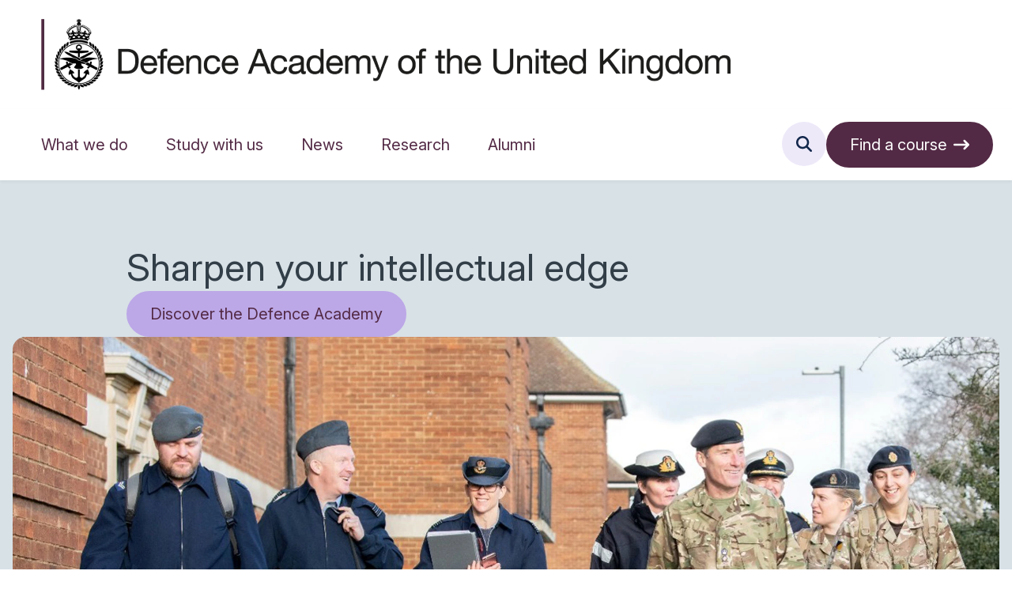

--- FILE ---
content_type: text/html; charset=utf-8
request_url: https://www.da.mod.uk/
body_size: 17614
content:
<!DOCTYPE html>
<html lang="en">
<head>
	
    <meta charset="utf-8">
    <meta name="viewport" content="width=device-width, initial-scale=1.0">

    <link rel="shortcut icon" href="/favicon.ico" />

	<link rel="stylesheet" href="/dist/main.css?v=3z6z5d_FkuknEsSvzbEsI3EStNZ2g-UExUW_VQZ6D7U" />
	<link rel="preconnect" href="https://fonts.googleapis.com">
	<link rel="preconnect" crossorigin href="https://fonts.gstatic.com">
	<link rel="stylesheet" href="https://fonts.googleapis.com/css2?family=Inter:ital,opsz@0,14..32;1,14..32&amp;display=swap">
	<script integrity="sha512-bnJts/Bc35YZ7cdN39hA6pSNMUW6MnpU1tNf6LR+yVjze1PCg6hrf6ODyI0aXUu6I9M3lxCaDNdTaR79VppvHw==" crossorigin="anonymous" src="https://cc.cdn.civiccomputing.com/9/cookieControl-9.10.1.min.js"></script>

	<script id="cookie-script" data-nscript="lazyOnload" type="text/javascript">
		if(!window.location.hostname.includes('localhost'))
		{
			var config = {
			apiKey: 'a5e42bd233988d87b7213a340709d70f859d970c',
			product: 'PRO_MULTISITE',
			logConsent:true,
			consentCookieExpiry:"90",
			encodeCookie:true,
			subDomains:true,
			notifyOnce:false,
			rejectButton:true,
			toggleType:"slider",
			closeStyle:"icon",
			settingsStyle:"link",
			initialState:"NOTIFY",
			layout:"SLIDEOUT",
			position:"LEFT",
			theme:"DARK",
            necessaryCookies:["ARRAffinity", "ARRAffinitySameSite", "CookieConsent", "UMB*"],
			optionalCookies:[{
				name:"analytics",
				label:"Analytical Cookies",
				description:"<p>Analytical cookies help us to improve our website by collecting and reporting information on its usage.</p>\r\n",
				cookies:['_ga', '_ga*', '_gid', '_gat'],
				recommendedState:true,
				lawfulBasis:"consent"}],
			excludedCountries:[],
			debug:false,
			setInnerHTML:true,
			mode:"GDPR",
			acceptBehaviour:"recommended",
			closeOnGlobalChange:true,
			notifyDismissButton:true,
			sameSiteCookie:true,
			sameSiteValue:"Strict",
			iabCMP:false,
			statement:{
				description:"For more detailed information on the cookies we use, please check our",
				name:"About Cookies",
				updated:"01/03/2025",
				url:"/legal-notices/about-cookies"
			},
			ccpaConfig:[],
			accessibility:{
				accessKey:"C",
				overlay:true,
				outline:true
			},
			text:{
				title:"This site uses cookies.",
				intro:"<p>Some of these cookies are essential, while others help us to improve your experience by providing insights into how the site is being used.</p>\r\n",
				acceptRecommended:"Accept Recommended Settings",
				acceptSettings:"I Accept",
				rejectSettings:"I Do Not Accept",
				necessaryTitle:"Necessary Cookies",
				necessaryDescription:"<p>Necessary cookies enable core functionality. The website cannot function properly without these cookies, and can only be disabled by changing your browser preferences.</p>\r\n",
				thirdPartyTitle:"Warning: Some cookies require your attention.",
				thirdPartyDescription:"<p>Consent for the following cookies could not be automatically revoked. Please follow the link(s) below to opt out manually.</p>\r\n",
				on:"On",
				off:"Off",
				notifyTitle:"Your choice regarding cookies on this site",
				notifyDescription:"<p>We use cookies to optimise site functionality and give you the best possible experience.</p>\r\n",
				accept:"I Accept",
				reject:"I Do Not Accept",
				settings:"Cookie Preferences",
				closeLabel:"Close",
				cornerButton:"Set cookie preferences.",
				landmark:"Cookie preferences.",
				showVendors:"Show vendors within this category",
				thirdPartyCookies:"This vendor may set third party cookies.",
				readMore:"Read more"
			},
			branding:{
				fontFamily:"Inter",
				fontSizeTitle:"em",
				fontSize:"em",
				fontColor:"#ffffff",
				backgroundColor:"#532A45",
				toggleText:"#425370",
				toggleColor:"#BCA8E7",
				toggleBackground:"#FFF",
				buttonIconWidth:"px",
				buttonIconHeight:"px",
				rejectText:null,
				rejectBackground:"",
				closeText:"",
				closeBackground:"",
				notifyFontColor:"",
				notifyBackgroundColor:""
			},
			locales:[]
			};

			CookieControl.load( config );
		}

	</script>



    <title>Defence Academy</title>
	
<!-- Google Analytics -->
<script>
(function(i,s,o,g,r,a,m){i['GoogleAnalyticsObject']=r;i[r]=i[r]||function(){
(i[r].q=i[r].q||[]).push(arguments)},i[r].l=1*new Date();a=s.createElement(o),
m=s.getElementsByTagName(o)[0];a.async=1;a.src=g;m.parentNode.insertBefore(a,m)
})(window,document,'script','https://www.google-analytics.com/analytics.js','ga');

ga('create', 'G-KG63YSJW1M', 'auto');
ga('send', 'pageview');
</script>
<!-- End Google Analytics -->
</head>
<body>
	
    <div class="main-page-layout" id="page-top">
	<header>
		<a class="skip-to-content-link" href="#main">
			Skip to content
		</a>
		<div class="main-page-layout__header">
			
<div class="defac-header" ax-load x-ignore
x-data="defacHeader"
x-bind:class="{'defac-header--fixed': headerFixed}">
	<div class="defac-header__top" x-ref="topHeader">
		<a class="defac-header__logo" href="/" aria-label="Defence Academy">
				<img src="/media/ssqhi5r1/criii_mod_defac_logo_col_waw_2.png"
				alt="Defence Academy of the United Kingdom Logo" />
		</a>
	</div>

			<div x-ref="emergencyBanner">
			
			</div>

    <div class="defac-header__bottom">
        

<div class="defac-menu__container" ax-load x-ignore x-data="defacMenu">
    <div class="defac-menu" id="menuParent" x-ref="mainMenu">
        <div class="defac-menu-section defac-menu-section--home">
            <div class="defac-menu-section__heading">
                


    <a
        href="/"
        class="btn btn-tertiary defac-menu-section__heading-link"
        aria-label="Home"
        
    >
        Home
    </a>

            </div>
        </div>
					<div class="defac-menu-section" data-bs-target=#menuSection-0>
							<div class="defac-menu-section__heading">
								


    <a
        href="/what-we-do/"
        class="btn btn-tertiary defac-menu-section__heading-link"
        aria-label="What we do"
        
    >
        What we do
    </a>

									<i class="fas fa-chevron-up" aria-hidden="true"></i>
							</div>
							<div class="defac-menu-section__links" id=menuSection-0 data-bs-parent="#menuParent">
									<div class="defac-menu-section__link-wrapper">
										


    <a
        href="/what-we-do/our-leadership/"
        class="btn btn-tertiary defac-menu-section__link"
        aria-label="Our leadership"
        
    >
        Our leadership
    </a>

									</div>
									<div class="defac-menu-section__link-wrapper">
										


    <a
        href="/what-we-do/our-people/"
        class="btn btn-tertiary defac-menu-section__link"
        aria-label="Our people"
        
    >
        Our people
    </a>

									</div>
							</div>
					</div>
					<div class="defac-menu-section" data-bs-target=#menuSection-1>
							<div class="defac-menu-section__heading">
								


    <a
        href="/study-with-us/"
        class="btn btn-tertiary defac-menu-section__heading-link"
        aria-label="Study with us"
        
    >
        Study with us
    </a>

									<i class="fas fa-chevron-up" aria-hidden="true"></i>
							</div>
							<div class="defac-menu-section__links" id=menuSection-1 data-bs-parent="#menuParent">
									<div class="defac-menu-section__link-wrapper">
										


    <a
        href="/study-with-us/colleges-and-groups/"
        class="btn btn-tertiary defac-menu-section__link"
        aria-label="Colleges and groups"
        
    >
        Colleges and groups
    </a>

									</div>
									<div class="defac-menu-section__link-wrapper">
										


    <a
        href="/study-with-us/student-life/"
        class="btn btn-tertiary defac-menu-section__link"
        aria-label="Student life"
        
    >
        Student life
    </a>

									</div>
									<div class="defac-menu-section__link-wrapper">
										


    <a
        href="/courses/"
        class="btn btn-tertiary defac-menu-section__link"
        aria-label="Find a course"
        
    >
        Find a course
    </a>

									</div>
							</div>
					</div>
					<div class="defac-menu-section" data-bs-target=#menuSection-2>
							<div class="defac-menu-section__heading">
								


    <a
        href="/news/"
        class="btn btn-tertiary defac-menu-section__heading-link"
        aria-label="News"
        
    >
        News
    </a>

							</div>
					</div>
					<div class="defac-menu-section" data-bs-target=#menuSection-3>
							<div class="defac-menu-section__heading">
								


    <a
        href="https://dare.da.mod.uk"
        class="btn btn-tertiary defac-menu-section__heading-link"
        aria-label="Research"
        
    >
        Research
    </a>

							</div>
					</div>
					<div class="defac-menu-section" data-bs-target=#menuSection-4>
							<div class="defac-menu-section__heading">
								


    <a
        href="https://alumni.da.mod.uk/"
        class="btn btn-tertiary defac-menu-section__heading-link"
        aria-label="Alumni"
        
    >
        Alumni
    </a>

							</div>
					</div>
    </div>
    <div class="defac-menu__buttons">
        <div class="defac-menu__buttons--left">



    <a
        href="/courses/"
        class="btn btn-primary"
        aria-label="Find a course"
        
    >
        Find a course
            <i class="fas fa-long-arrow-right" aria-hidden="true"></i>
    </a>
        </div>
        <div class="defac-menu__buttons--right">
                    <div class="search-component__search d-none" x-ref="search">
						<form role="search" x-ref="menuSearchForm" action="/search/">
							<input type="search"
								   class="search-component__search-term-input"
								   id="keyword"
								   name="keyword"
								   placeholder="Search for something..."
								   aria-label="Search for something..."
								   x-ref="menuSearchField"
								   />
							<button type="button" class="search-component__search-button btn btn-icon"
									x-ref="searchSubmitButton" title="Search">
								<i class="fa-solid fa-magnifying-glass search-component__search-icon"></i>
							</button>
                        </form>
                    </div>
                    <div class="search-component__button--search" x-ref="searchButton">
                        


    <button
        class="btn btn-icon"
        aria-label="Search"
        
    >
        
            <i class="fas fa-magnifying-glass" aria-hidden="true"></i>
    </button>

                    </div>
                    <div class="search-component__button--search-close d-none" x-ref="searchCloseButton">
                        


    <button
        class="btn btn-icon"
        aria-label="Close"
        
    >
        
            <i class="fas fa-times" aria-hidden="true"></i>
    </button>

                    </div>
                    <div class="defac-menu__button--menu" x-ref="menuButton">
                        


    <button
        class="btn btn-icon"
        aria-label="Menu"
        
    >
        
            <i class="fas fa-bars" aria-hidden="true"></i>
    </button>

                    </div>
                    <div class="defac-menu__button--close d-none" x-ref="closeButton">
                        


    <button
        class="btn btn-icon"
        aria-label="Close"
        
    >
        
            <i class="fas fa-times" aria-hidden="true"></i>
    </button>

                    </div>
        </div>
    </div>
    <div class="defac-menu__backdrop" x-ref="mainMenuBackdrop"></div>
</div>

    </div>
</div>

		</div>
	</header>
	<main id="main">
		<div class="main-page-layout__body">
			
<div class="home-page">
    <div class="umb-block-list">


<div class="hero-banner-block   block-background--grey">
	<div class="hero-banner-block__content">
		<div class="hero-banner-block__heading">
			
			


		<h1 class="headline-2">Sharpen your intellectual edge</h1>




        </div>
        <div>
            
        </div>
            <div class="hero-banner-block__button">
                




    <a
        href="/what-we-do/"
        class="btn btn-secondary"
        aria-label="Discover the Defence Academy"
        
    >
        Discover the Defence Academy
    </a>

            </div>
    </div>
        <div class="hero-banner-block__image-col">
            <img src="/media/vmlijsxj/20220323-homepage_banner_walking_crop.jpg?rxy=0.5252328156446343,0.4175494835306722&amp;width=2330&amp;height=1000&amp;v=1dbc33520b1d550"
                 alt="Joined forces walking in discussion" />
        </div>
</div>
</div>

    <div class="umb-block-list">


<div class="image-and-text-block block-background--grey defac-block-padding--narrow col-12">
    <div class="image-and-text-block__content   col-12 offset-xxl-2 col-xxl-8">
        <div class="image-and-text-block__text-col">
            <div class="image-and-text-block__text">
                <h2>We deliver world class professional defence and security education</h2>
<p>Our courses cater for students from the MOD, wider government, UK industry and overseas.</p>
            </div>




    <a
        href="/study-with-us/colleges-and-groups/"
        class="btn btn-secondary"
        aria-label="Colleges and groups"
        
    >
        Colleges and groups
    </a>

        </div>

        <div class="image-and-text-block__image-col">

                <img src="/media/stlhomdm/hompage-content-image.jpg?width=1000&amp;height=1000&amp;v=1db9da0976071d0"
                     alt="" />

        </div>
    </div>
</div>
	<div class="row block-background--white defac-block-padding--narrow">
		<div class="card-carousel-block col-12">
			<div class="card-carousel-block__heading">



		<h3 class="headline-4">Latest news</h3>





    <a
        href="/news/"
        class="btn btn-secondary"
        aria-label="View All"
        
    >
        View All
    </a>
			</div>
		</div>
		<div class="card-carousel-block__carousel">
			

<div class="card-carousel">	
	<div class="card-carousel__swiper-container">
		<div class="swiper card-carousel-swiper-58e6df7010e94af5b6b8f76c0a13aa3b" ax-load="visible" x-data="cardCarousel('58e6df7010e94af5b6b8f76c0a13aa3b',false,true,true)">
			<div class="swiper-wrapper">
					<div class="swiper-slide">
						


<a href="/news/2025/bridging-theory-and-practice-wargaming-innovation-highlighted-at-the-defence-academy/" class="content-card">
    <div class="content-card__content">
        <div class="content-card__top-bar block-background--blue">
            <div class="content-card__tag">

                Training and education

            </div>
        </div>
        <div class="content-card__body">
			<div class="content-card__heading">
				


		<h4 class="headline-5">Bridging theory and practice: wargaming innovation highlighted at the Defence Academy </h4>



			</div>
                <div class="content-card__text">
                    
                </div>
        </div>
    </div>
	<div class="content-card__date-and-image ">
		<span class="content-card__date-and-image-date  block-background--blue">
			17 Feb 2025
		</span>

		<div class="content-card__date-and-image-image">
			
            <img src=/media/qz3ccufl/20250205_dstl_wargaming_2501-8214_001_external.jpg?rxy=0.4866167503586801,0.6463450918528976&amp;width=525&amp;height=385&amp;v=1db9e5d94b30930
                 alt="Tri-service personnel stood around a table playing a wargaming exercise. " />
        </div>
	</div>

</a>

					</div>
					<div class="swiper-slide">
						


<a href="/news/2025/defence-academy-hosts-swedish-delegation-for-nato-accredited-language-assessments-trials/" class="content-card">
    <div class="content-card__content">
        <div class="content-card__top-bar block-background--blue">
            <div class="content-card__tag">

                International

            </div>
        </div>
        <div class="content-card__body">
			<div class="content-card__heading">
				


		<h4 class="headline-5">Defence Academy hosts Swedish delegation for NATO-accredited language assessments trials</h4>



			</div>
                <div class="content-card__text">
                    
                </div>
        </div>
    </div>
	<div class="content-card__date-and-image ">
		<span class="content-card__date-and-image-date  block-background--blue">
			13 Mar 2025
		</span>

		<div class="content-card__date-and-image-image">
			
            <img src=/media/khjpzfkb/20250312_swedish_visit_to_dclc_2503-2177_001_external.jpg?width=525&amp;height=385&amp;v=1db9e6309c2bdb0
                 alt="Over the shoulder of a Swedish officer showing the Swedish flag on his uniform." />
        </div>
	</div>

</a>

					</div>
					<div class="swiper-slide">
						


<a href="/news/2025/defence-awarding-organisation-centre-day-2025/" class="content-card">
    <div class="content-card__content">
        <div class="content-card__top-bar block-background--blue">
            <div class="content-card__tag">

                Defence

            </div>
        </div>
        <div class="content-card__body">
			<div class="content-card__heading">
				


		<h4 class="headline-5">Defence Awarding Organisation: Centre Day 2025</h4>



			</div>
                <div class="content-card__text">
                    
                </div>
        </div>
    </div>
	<div class="content-card__date-and-image ">
		<span class="content-card__date-and-image-date  block-background--blue">
			03 Mar 2025
		</span>

		<div class="content-card__date-and-image-image">
			
            <img src=/media/zyopmyw3/20250225_dao_centre_day_2502-2707_021_external.jpg?rxy=0.5169252152080345,0.4174343620451405&amp;width=525&amp;height=385&amp;v=1db9e6276d955e0
                 alt="A man in a suit presenting to a diverse group of civilians and military personnel." />
        </div>
	</div>

</a>

					</div>
					<div class="swiper-slide">
						


<a href="/news/2025/gunning-for-success-say-hello-to-our-engineering-apprentices/" class="content-card">
    <div class="content-card__content">
        <div class="content-card__top-bar block-background--blue">
            <div class="content-card__tag">

                STEM

            </div>
        </div>
        <div class="content-card__body">
			<div class="content-card__heading">
				


		<h4 class="headline-5">Gunning for success: Say hello to our engineering apprentices </h4>



			</div>
                <div class="content-card__text">
                    
                </div>
        </div>
    </div>
	<div class="content-card__date-and-image ">
		<span class="content-card__date-and-image-date  block-background--blue">
			10 Feb 2025
		</span>

		<div class="content-card__date-and-image-image">
			
            <img src=/media/ppjjxzx3/20250122_armoury_apprentices_2501-3001_013_external.jpg?width=525&amp;height=385&amp;v=1db9e5d70dd73b0
                 alt="Two young women stood in front of a blue wall with guns, smiling" />
        </div>
	</div>

</a>

					</div>
					<div class="swiper-slide">
						


<a href="/news/2025/honours-awarded-for-contributions-to-the-ukrainian-armed-forces/" class="content-card">
    <div class="content-card__content">
        <div class="content-card__top-bar block-background--blue">
            <div class="content-card__tag">

                Faith

            </div>
        </div>
        <div class="content-card__body">
			<div class="content-card__heading">
				


		<h4 class="headline-5">Honours awarded for contributions to the Ukrainian Armed Forces</h4>



			</div>
                <div class="content-card__text">
                    
                </div>
        </div>
    </div>
	<div class="content-card__date-and-image ">
		<span class="content-card__date-and-image-date  block-background--blue">
			12 Mar 2025
		</span>

		<div class="content-card__date-and-image-image">
			
            <img src=/media/hs2fj3iq/20250311_medal_presentation_2503-202_002_external.jpg?width=525&amp;height=385&amp;v=1db9e62b33b8e90
                 alt="An Army and Navy padre holding their Ukrainian medals in their presentation boxes." />
        </div>
	</div>

</a>

					</div>
					<div class="swiper-slide">
						


<a href="/news/2025/project-rosetta-revolutionising-language-training-through-pseudo-immersion/" class="content-card">
    <div class="content-card__content">
        <div class="content-card__top-bar block-background--blue">
            <div class="content-card__tag">

                International

            </div>
        </div>
        <div class="content-card__body">
			<div class="content-card__heading">
				


		<h4 class="headline-5">Project ROSETTA: revolutionising language training through pseudo-immersion</h4>



			</div>
                <div class="content-card__text">
                    
                </div>
        </div>
    </div>
	<div class="content-card__date-and-image ">
		<span class="content-card__date-and-image-date  block-background--blue">
			25 Feb 2025
		</span>

		<div class="content-card__date-and-image-image">
			
            <img src=/media/4tvff0wc/cca06b4e-ed98-4643-b9b7-bf5dca131e84.jpg?rxy=0.38466194404591103,0.44477808775290223&amp;width=525&amp;height=385&amp;v=1db9e5dc6982b10
                 alt="A hand using a paint brush to write Chinese symbols. " />
        </div>
	</div>

</a>

					</div>
					<div class="swiper-slide">
						


<a href="/news/2025/security-in-the-spotlight-advanced-command-and-staff-course-visits-europe/" class="content-card">
    <div class="content-card__content">
        <div class="content-card__top-bar block-background--blue">
            <div class="content-card__tag">

                Command and staff

            </div>
        </div>
        <div class="content-card__body">
			<div class="content-card__heading">
				


		<h4 class="headline-5">Security in the spotlight: Advanced Command and Staff Course visits Europe</h4>



			</div>
                <div class="content-card__text">
                    
                </div>
        </div>
    </div>
	<div class="content-card__date-and-image ">
		<span class="content-card__date-and-image-date  block-background--blue">
			04 Feb 2025
		</span>

		<div class="content-card__date-and-image-image">
			
            <img src=/media/vgndfraq/20250203-rse_finland.jpeg?rxy=0.5204630530428466,0.34756417784057414&amp;width=525&amp;height=385&amp;v=1db9e5d0b5f3e60
                 alt="A mixture of people stood in military and civilian clothing outside the Centennial building in Finland. " />
        </div>
	</div>

</a>

					</div>
					<div class="swiper-slide">
						


<a href="/news/2025/top-student-encourages-applicants-to-ammunition-technician-course/" class="content-card">
    <div class="content-card__content">
        <div class="content-card__top-bar block-background--blue">
            <div class="content-card__tag">

                Technology

            </div>
        </div>
        <div class="content-card__body">
			<div class="content-card__heading">
				


		<h4 class="headline-5">Top student encourages applicants to Ammunition Technician Course </h4>



			</div>
                <div class="content-card__text">
                    
                </div>
        </div>
    </div>
	<div class="content-card__date-and-image ">
		<span class="content-card__date-and-image-date  block-background--blue">
			27 Feb 2025
		</span>

		<div class="content-card__date-and-image-image">
			
            <img src=/media/vwkhcsxu/20250220_at_top_student_award_2501-6758_037_external.jpg?rxy=0.46915351506456243,0.5164755707055056&amp;width=525&amp;height=385&amp;v=1db9e61acc46510
                 alt="An army officer wearing glasses sat with glass decanter award in front of him. " />
        </div>
	</div>

</a>

					</div>
					<div class="swiper-slide">
						


<a href="/news/2025/unlocking-opportunities-connecting-rhodes-scholars-with-the-defence-academy/" class="content-card">
    <div class="content-card__content">
        <div class="content-card__top-bar block-background--blue">
            <div class="content-card__tag">

                Training and education

            </div>
        </div>
        <div class="content-card__body">
			<div class="content-card__heading">
				


		<h4 class="headline-5">Unlocking opportunities: connecting Rhodes Scholars with the Defence Academy</h4>



			</div>
                <div class="content-card__text">
                    
                </div>
        </div>
    </div>
	<div class="content-card__date-and-image ">
		<span class="content-card__date-and-image-date  block-background--blue">
			26 Feb 2025
		</span>

		<div class="content-card__date-and-image-image">
			
            <img src=/media/dhror1ds/20250220_rhodes_scholars_visit_2502-1218_009_external.jpg?rxy=0.4492691893830703,0.47023809523809523&amp;width=525&amp;height=385&amp;v=1db9e604d44dfd0
                 alt="Men and women in suits and smart wear." />
        </div>
	</div>

</a>

					</div>
					<div class="swiper-slide">
						


<a href="/news/2025/ukrainian-ambassador-buoys-padres-with-visit-to-defence-academy/" class="content-card">
    <div class="content-card__content">
        <div class="content-card__top-bar block-background--blue">
            <div class="content-card__tag">

                Faith

            </div>
        </div>
        <div class="content-card__body">
			<div class="content-card__heading">
				


		<h4 class="headline-5">Ukrainian Ambassador buoys padres with visit to Defence Academy</h4>



			</div>
                <div class="content-card__text">
                    
                </div>
        </div>
    </div>
	<div class="content-card__date-and-image ">
		<span class="content-card__date-and-image-date  block-background--blue">
			28 Feb 2025
		</span>

		<div class="content-card__date-and-image-image">
			
            <img src=/media/kxgfgyek/20250213_ukrainian_ambassador_visit_2502-2288_057_external.jpg?rxy=0.47397327833572456,0.5870483023074159&amp;width=525&amp;height=385&amp;v=1db9e6437136de0
                 alt="Ukrainian ambassador in suit smiling." />
        </div>
	</div>

</a>

					</div>
					<div class="swiper-slide">
						


<a href="/news/2025/defence-leadership-centre-represented-at-conference-on-russia-2025/" class="content-card">
    <div class="content-card__content">
        <div class="content-card__top-bar block-background--blue">
            <div class="content-card__tag">

                Events

            </div>
        </div>
        <div class="content-card__body">
			<div class="content-card__heading">
				


		<h4 class="headline-5">Defence Leadership Centre represented at conference on Russia 2025</h4>



			</div>
                <div class="content-card__text">
                    
                </div>
        </div>
    </div>
	<div class="content-card__date-and-image ">
		<span class="content-card__date-and-image-date  block-background--blue">
			01 Apr 2025
		</span>

		<div class="content-card__date-and-image-image">
			
            <img src=/media/ntdd4pgw/20250324-bdc.jpg?width=525&amp;height=385&amp;v=1dba2f1284c51f0
                 alt="A stage lit by neon lights with a presenter and audience. The stage is flanked by banners showing NATO branding. " />
        </div>
	</div>

</a>

					</div>
					<div class="swiper-slide">
						


<a href="/news/2025/defence-leadership-handbook-reviewed-in-collaborative-henley-workshop/" class="content-card">
    <div class="content-card__content">
        <div class="content-card__top-bar block-background--blue">
            <div class="content-card__tag">

                Leadership

            </div>
        </div>
        <div class="content-card__body">
			<div class="content-card__heading">
				


		<h4 class="headline-5">Defence Leadership Handbook reviewed in collaborative Henley workshop </h4>



			</div>
                <div class="content-card__text">
                    
                </div>
        </div>
    </div>
	<div class="content-card__date-and-image ">
		<span class="content-card__date-and-image-date  block-background--blue">
			01 Apr 2025
		</span>

		<div class="content-card__date-and-image-image">
			
            <img src=/media/xmxjty30/20250320-hlc-dlc.jpg?width=525&amp;height=385&amp;v=1dba30117dac670
                 alt="People sat around a table having a discussion surrounded by portrait oil paintings on the walls. " />
        </div>
	</div>

</a>

					</div>
					<div class="swiper-slide">
						


<a href="/news/2025/global-defence-attaches-unite-at-the-defence-academy/" class="content-card">
    <div class="content-card__content">
        <div class="content-card__top-bar block-background--blue">
            <div class="content-card__tag">

                International

            </div>
        </div>
        <div class="content-card__body">
			<div class="content-card__heading">
				


		<h4 class="headline-5">Global defence attach&#xE9;s unite at the Defence Academy</h4>



			</div>
                <div class="content-card__text">
                    
                </div>
        </div>
    </div>
	<div class="content-card__date-and-image ">
		<span class="content-card__date-and-image-date  block-background--blue">
			09 Apr 2025
		</span>

		<div class="content-card__date-and-image-image">
			
            <img src=/media/bodkr5pi/20250403_idaad_2502-5737_040_external.jpg?width=525&amp;height=385&amp;v=1dba932f73caf90
                 alt="Columbian and Malaysian officers walking through a large hall with a UK military helicopter in the background." />
        </div>
	</div>

</a>

					</div>
					<div class="swiper-slide">
						


<a href="/news/2025/women-in-cyber-event-inspires-and-empowers-attendees/" class="content-card">
    <div class="content-card__content">
        <div class="content-card__top-bar block-background--blue">
            <div class="content-card__tag">

                Cyber

            </div>
        </div>
        <div class="content-card__body">
			<div class="content-card__heading">
				


		<h4 class="headline-5">&#x2018;Women in Cyber&#x2019; event inspires and empowers attendees</h4>



			</div>
                <div class="content-card__text">
                    
                </div>
        </div>
    </div>
	<div class="content-card__date-and-image ">
		<span class="content-card__date-and-image-date  block-background--blue">
			23 Apr 2025
		</span>

		<div class="content-card__date-and-image-image">
			
            <img src=/media/i1rblejv/20250319_women-_in-_cyber_event_2412-4120_024_external.jpg?width=525&amp;height=385&amp;v=1dbb4282b852840
                 alt="A row of &#x27;Women in Cyber&#x27; leaflets overlapping." />
        </div>
	</div>

</a>

					</div>
					<div class="swiper-slide">
						


<a href="/news/2025/new-defence-academy-delivery-breaks-new-ground/" class="content-card">
    <div class="content-card__content">
        <div class="content-card__top-bar block-background--blue">
            <div class="content-card__tag">

                Leadership

            </div>
        </div>
        <div class="content-card__body">
			<div class="content-card__heading">
				


		<h4 class="headline-5">New Defence Academy delivery breaks new ground</h4>



			</div>
                <div class="content-card__text">
                    
                </div>
        </div>
    </div>
	<div class="content-card__date-and-image ">
		<span class="content-card__date-and-image-date  block-background--blue">
			28 Apr 2025
		</span>

		<div class="content-card__date-and-image-image">
			
            <img src=/media/fqkdeobt/20250401_defence_senior_enlisted_course_2503-6992_015_external.jpg?width=525&amp;height=385&amp;v=1dbb813695aa840
                 alt="A side view of people sat listening to a presenter " />
        </div>
	</div>

</a>

					</div>
					<div class="swiper-slide">
						


<a href="/news/2025/the-duchess-of-edinburgh-champions-women-peace-and-security/" class="content-card">
    <div class="content-card__content">
        <div class="content-card__top-bar block-background--blue">
            <div class="content-card__tag">

                Training and education

            </div>
        </div>
        <div class="content-card__body">
			<div class="content-card__heading">
				


		<h4 class="headline-5">The Duchess of Edinburgh champions women, peace, and security</h4>



			</div>
                <div class="content-card__text">
                    
                </div>
        </div>
    </div>
	<div class="content-card__date-and-image ">
		<span class="content-card__date-and-image-date  block-background--blue">
			20 May 2025
		</span>

		<div class="content-card__date-and-image-image">
			
            <img src=/media/t4pcrrt1/20250514_hrh_duchess_of_edinburgh_visit_to_dlb_2504-2087_016_external.jpg?width=525&amp;height=385&amp;v=1dbc89ac0b0e9a0
                 alt="Her Royal Highness The Duchess of Edinburgh speaking to female military officers." />
        </div>
	</div>

</a>

					</div>
					<div class="swiper-slide">
						


<a href="/news/2025/the-advanced-command-and-staff-course-travels-worldwide-for-security-exercise/" class="content-card">
    <div class="content-card__content">
        <div class="content-card__top-bar block-background--blue">
            <div class="content-card__tag">

                Command and staff

            </div>
        </div>
        <div class="content-card__body">
			<div class="content-card__heading">
				


		<h4 class="headline-5">The Advanced Command and Staff Course travels worldwide for security exercise</h4>



			</div>
                <div class="content-card__text">
                    
                </div>
        </div>
    </div>
	<div class="content-card__date-and-image ">
		<span class="content-card__date-and-image-date  block-background--blue">
			27 May 2025
		</span>

		<div class="content-card__date-and-image-image">
			
            <img src=/media/2btdezut/13-pakistan.jpg?width=525&amp;height=385&amp;v=1dbced5b85892d0
                 alt="Course members stood in front of an impressive landmark in Pakistan " />
        </div>
	</div>

</a>

					</div>
					<div class="swiper-slide">
						


<a href="/news/2025/h4mod-sparks-creative-defence-solutions-in-california/" class="content-card">
    <div class="content-card__content">
        <div class="content-card__top-bar block-background--blue">
            <div class="content-card__tag">

                Command and staff

            </div>
        </div>
        <div class="content-card__body">
			<div class="content-card__heading">
				


		<h4 class="headline-5">H4MOD sparks creative defence solutions in California</h4>



			</div>
                <div class="content-card__text">
                    
                </div>
        </div>
    </div>
	<div class="content-card__date-and-image ">
		<span class="content-card__date-and-image-date  block-background--blue">
			27 May 2025
		</span>

		<div class="content-card__date-and-image-image">
			
            <img src=/media/0cohmhwt/h4mod2.jpeg?width=525&amp;height=385&amp;v=1dbcee9582b5be0
                 alt="Course members outside under a stone arch in San Francisco." />
        </div>
	</div>

</a>

					</div>
					<div class="swiper-slide">
						


<a href="/news/2025/commandants-explore-ai-s-role-in-future-defence-education/" class="content-card">
    <div class="content-card__content">
        <div class="content-card__top-bar block-background--blue">
            <div class="content-card__tag">

                International

            </div>
        </div>
        <div class="content-card__body">
			<div class="content-card__heading">
				


		<h4 class="headline-5">Commandants explore AI&#x2019;s role in future defence education</h4>



			</div>
                <div class="content-card__text">
                    
                </div>
        </div>
    </div>
	<div class="content-card__date-and-image ">
		<span class="content-card__date-and-image-date  block-background--blue">
			28 May 2025
		</span>

		<div class="content-card__date-and-image-image">
			
            <img src=/media/q02fpxpl/20250528-athens3.jpg?width=525&amp;height=385&amp;v=1dbcfa91a929bc0
                 alt="Swedish, British and Finish military officers stood at a NATO conference." />
        </div>
	</div>

</a>

					</div>
					<div class="swiper-slide">
						


<a href="/news/2025/livery-company-award-day-at-the-defence-academy/" class="content-card">
    <div class="content-card__content">
        <div class="content-card__top-bar block-background--blue">
            <div class="content-card__tag">

                Training and education

            </div>
        </div>
        <div class="content-card__body">
			<div class="content-card__heading">
				


		<h4 class="headline-5">Livery Company Award Day at the Defence Academy</h4>



			</div>
                <div class="content-card__text">
                    
                </div>
        </div>
    </div>
	<div class="content-card__date-and-image ">
		<span class="content-card__date-and-image-date  block-background--blue">
			02 Jun 2025
		</span>

		<div class="content-card__date-and-image-image">
			
            <img src=/media/znbnjf5g/20250507_the_worshipful_-company-_of-_enterpreneurs_2504-6544-018_external-1.jpg?width=525&amp;height=385&amp;v=1dbd1644e05cf60
                 alt="A mix of military British officers and civilians in a large grand hall with international flags hung in the background. " />
        </div>
	</div>

</a>

					</div>
					<div class="swiper-slide">
						


<a href="/news/2025/the-defence-academy-participates-in-joint-nato-planning-exercise/" class="content-card">
    <div class="content-card__content">
        <div class="content-card__top-bar block-background--blue">
            <div class="content-card__tag">

                Command and staff

            </div>
        </div>
        <div class="content-card__body">
			<div class="content-card__heading">
				


		<h4 class="headline-5">The Defence Academy participates in joint NATO planning exercise</h4>



			</div>
                <div class="content-card__text">
                    
                </div>
        </div>
    </div>
	<div class="content-card__date-and-image ">
		<span class="content-card__date-and-image-date  block-background--blue">
			03 Jun 2025
		</span>

		<div class="content-card__date-and-image-image">
			
            <img src=/media/4rdj2ofu/20250513_cjex_2505-1568_001_external.jpg?width=525&amp;height=385&amp;v=1dbd16666bb9380
                 alt="A German military officer talking to another officer with further group of officers out of focus in the background. " />
        </div>
	</div>

</a>

					</div>
					<div class="swiper-slide">
						


<a href="/news/2025/revolutionising-military-english-training-through-immersive-wargaming/" class="content-card">
    <div class="content-card__content">
        <div class="content-card__top-bar block-background--blue">
            <div class="content-card__tag">

                International

            </div>
        </div>
        <div class="content-card__body">
			<div class="content-card__heading">
				


		<h4 class="headline-5">Revolutionising military English training through immersive wargaming</h4>



			</div>
                <div class="content-card__text">
                    
                </div>
        </div>
    </div>
	<div class="content-card__date-and-image ">
		<span class="content-card__date-and-image-date  block-background--blue">
			04 Jun 2025
		</span>

		<div class="content-card__date-and-image-image">
			
            <img src=/media/v3djugqp/20250604_international_students_wargaming_205-3108__2505-3533_007_external.jpg?width=525&amp;height=385&amp;v=1dbd54b928959a0
                 alt="A group of international officers stood around a table with a wargaming boardgame in the centre. The room is decorated with fake camouflage filigree. " />
        </div>
	</div>

</a>

					</div>
					<div class="swiper-slide">
						


<a href="/news/2025/course-members-return-for-king-s-college-london-graduation/" class="content-card">
    <div class="content-card__content">
        <div class="content-card__top-bar block-background--blue">
            <div class="content-card__tag">

                Command and staff

            </div>
        </div>
        <div class="content-card__body">
			<div class="content-card__heading">
				


		<h4 class="headline-5">Course members return for King&#x2019;s College London graduation</h4>



			</div>
                <div class="content-card__text">
                    
                </div>
        </div>
    </div>
	<div class="content-card__date-and-image ">
		<span class="content-card__date-and-image-date  block-background--blue">
			09 Jun 2025
		</span>

		<div class="content-card__date-and-image-image">
			
            <img src=/media/bgmb2qlt/20250606_kcl_dsd_ma_graduation_2505-5127_046_external-1.jpg?width=525&amp;height=385&amp;v=1dbd93fe72d3bf0
                 alt="US RAF officer talking to graduates showing the backs of their black and yellow gowns." />
        </div>
	</div>

</a>

					</div>
					<div class="swiper-slide">
						


<a href="/news/2025/epic-rugby-battle-under-the-parisian-sun/" class="content-card">
    <div class="content-card__content">
        <div class="content-card__top-bar block-background--blue">
            <div class="content-card__tag">

                Events

            </div>
        </div>
        <div class="content-card__body">
			<div class="content-card__heading">
				


		<h4 class="headline-5">Epic rugby battle under the Parisian sun</h4>



			</div>
                <div class="content-card__text">
                    
                </div>
        </div>
    </div>
	<div class="content-card__date-and-image ">
		<span class="content-card__date-and-image-date  block-background--blue">
			09 Jun 2025
		</span>

		<div class="content-card__date-and-image-image">
			
            <img src=/media/4iopoogx/20250606_193638-0.jpg?width=525&amp;height=385&amp;v=1dbd9417799c770
                 alt="The Defence Academy rugby team in uniform on the pitch." />
        </div>
	</div>

</a>

					</div>
					<div class="swiper-slide">
						


<a href="/news/2025/strategic-cyber-awareness-seminar-delivered-in-malaysia/" class="content-card">
    <div class="content-card__content">
        <div class="content-card__top-bar block-background--blue">
            <div class="content-card__tag">

                Cyber

            </div>
        </div>
        <div class="content-card__body">
			<div class="content-card__heading">
				


		<h4 class="headline-5">Strategic Cyber Awareness seminar delivered in Malaysia</h4>



			</div>
                <div class="content-card__text">
                    
                </div>
        </div>
    </div>
	<div class="content-card__date-and-image ">
		<span class="content-card__date-and-image-date  block-background--blue">
			11 Jun 2025
		</span>

		<div class="content-card__date-and-image-image">
			
            <img src=/media/kc2dj41z/photo1-1.jpg?width=525&amp;height=385&amp;v=1dbdab5415f6c30
                 alt="A group of military and civilian personnel stood in from of internal flags hung from posts outside. " />
        </div>
	</div>

</a>

					</div>
					<div class="swiper-slide">
						


<a href="/news/2025/uk-spain-exchange-boosts-military-language-training/" class="content-card">
    <div class="content-card__content">
        <div class="content-card__top-bar block-background--blue">
            <div class="content-card__tag">

                International

            </div>
        </div>
        <div class="content-card__body">
			<div class="content-card__heading">
				


		<h4 class="headline-5">UK-Spain exchange boosts military language training</h4>



			</div>
                <div class="content-card__text">
                    
                </div>
        </div>
    </div>
	<div class="content-card__date-and-image ">
		<span class="content-card__date-and-image-date  block-background--blue">
			16 Jun 2025
		</span>

		<div class="content-card__date-and-image-image">
			
            <img src=/media/jq1bk3pp/20250529_col_alberton_marqinez_portrait_2505-5054_006_external-1.jpg?width=525&amp;height=385&amp;v=1dbde939d183610
                 alt="Spanish instructor talking to students in classroom. " />
        </div>
	</div>

</a>

					</div>
					<div class="swiper-slide">
						


<a href="/news/2025/south-west-business-delegation-visit-to-the-defence-academy-enhances-industry-collaboration/" class="content-card">
    <div class="content-card__content">
        <div class="content-card__top-bar block-background--blue">
            <div class="content-card__tag">

                Training and education

            </div>
        </div>
        <div class="content-card__body">
			<div class="content-card__heading">
				


		<h4 class="headline-5">South West business delegation visit to the Defence Academy enhances industry collaboration</h4>



			</div>
                <div class="content-card__text">
                    
                </div>
        </div>
    </div>
	<div class="content-card__date-and-image ">
		<span class="content-card__date-and-image-date  block-background--blue">
			17 Jun 2025
		</span>

		<div class="content-card__date-and-image-image">
			
            <img src=/media/5zyngehz/20250611_reserve_forces_and_cadets_association_visit_2506-1381_016_external_resize.jpg?width=525&amp;height=385&amp;v=1dbdf677aa12bd0
                 alt="A person holds a small white drone labeled in front of a larger aircraft marked" />
        </div>
	</div>

</a>

					</div>
					<div class="swiper-slide">
						


<a href="/news/2025/ammunition-technician-class-107-graduation-ceremony/" class="content-card">
    <div class="content-card__content">
        <div class="content-card__top-bar block-background--blue">
            <div class="content-card__tag">

                STEM

            </div>
        </div>
        <div class="content-card__body">
			<div class="content-card__heading">
				


		<h4 class="headline-5">Ammunition Technician Class 107 Graduation Ceremony</h4>



			</div>
                <div class="content-card__text">
                    
                </div>
        </div>
    </div>
	<div class="content-card__date-and-image ">
		<span class="content-card__date-and-image-date  block-background--blue">
			19 Jun 2025
		</span>

		<div class="content-card__date-and-image-image">
			
            <img src=/media/ibkfszfj/20250611_at_graduation_2502-5100_external20250612_20250611_at_graduation_255-5100_005_external_resized.jpg?width=525&amp;height=385&amp;v=1dbe0566ca31d00
                 alt="Three individuals stand in front of a military tank. The central figure wears a camouflage military uniform, while the two on either side are in formal attire with medals. The person on the right holds a glass trophy" />
        </div>
	</div>

</a>

					</div>
					<div class="swiper-slide">
						


<a href="/news/2025/royal-navy-division-supports-italian-navy-on-operational-planning-course/" class="content-card">
    <div class="content-card__content">
        <div class="content-card__top-bar block-background--blue">
            <div class="content-card__tag">

                Training and education

            </div>
        </div>
        <div class="content-card__body">
			<div class="content-card__heading">
				


		<h4 class="headline-5">Royal Navy Division supports Italian Navy on operational planning course</h4>



			</div>
                <div class="content-card__text">
                    
                </div>
        </div>
    </div>
	<div class="content-card__date-and-image ">
		<span class="content-card__date-and-image-date  block-background--blue">
			30 Jun 2025
		</span>

		<div class="content-card__date-and-image-image">
			
            <img src=/media/23knjmpk/20250611_142258.jpg?rxy=0.49937480615089314,0.5171653783810989&amp;width=525&amp;height=385&amp;v=1dbe998b0fe7ad0
                 alt="A group of people gathered around a table with a large map showing an island with marked locations. One person points at the map while others observe. A blue flag lies on the table, and a whiteboard and projector screen are visible in the background" />
        </div>
	</div>

</a>

					</div>
					<div class="swiper-slide">
						


<a href="/news/2025/pocket-sized-power-drone-lands-at-the-technology-hub/" class="content-card">
    <div class="content-card__content">
        <div class="content-card__top-bar block-background--blue">
            <div class="content-card__tag">

                Technology

            </div>
        </div>
        <div class="content-card__body">
			<div class="content-card__heading">
				


		<h4 class="headline-5">Pocket-sized power drone lands at the Technology Hub</h4>



			</div>
                <div class="content-card__text">
                    
                </div>
        </div>
    </div>
	<div class="content-card__date-and-image ">
		<span class="content-card__date-and-image-date  block-background--blue">
			07 Jul 2025
		</span>

		<div class="content-card__date-and-image-image">
			
            <img src=/media/rismtqnj/20250630_black_hornet_drone_2506-7082_002_external.jpg?width=525&amp;height=385&amp;v=1dbef286e8fa6c0
                 alt="A man (out of focus) holding a very small black drone shaped like a helicopter." />
        </div>
	</div>

</a>

					</div>
					<div class="swiper-slide">
						


<a href="/news/2025/cycling-sailing-studying-exercise-cormorant-finale-28/" class="content-card">
    <div class="content-card__content">
        <div class="content-card__top-bar block-background--blue">
            <div class="content-card__tag">

                Command and staff

            </div>
        </div>
        <div class="content-card__body">
			<div class="content-card__heading">
				


		<h4 class="headline-5">Cycling, sailing, studying: Exercise Cormorant Finale 28</h4>



			</div>
                <div class="content-card__text">
                    
                </div>
        </div>
    </div>
	<div class="content-card__date-and-image ">
		<span class="content-card__date-and-image-date  block-background--blue">
			10 Jul 2025
		</span>

		<div class="content-card__date-and-image-image">
			
            <img src=/media/szohhctg/img-20250708-wa0009.jpg?width=525&amp;height=385&amp;v=1dbf170c3aa2320
                 alt="A group of people stood next to a large historic canon." />
        </div>
	</div>

</a>

					</div>
					<div class="swiper-slide">
						


<a href="/news/2025/advanced-command-and-staff-course-symposium-explores-key-defence-concepts/" class="content-card">
    <div class="content-card__content">
        <div class="content-card__top-bar block-background--blue">
            <div class="content-card__tag">

                Command and staff

            </div>
        </div>
        <div class="content-card__body">
			<div class="content-card__heading">
				


		<h4 class="headline-5">Advanced Command and Staff Course symposium explores key defence concepts</h4>



			</div>
                <div class="content-card__text">
                    
                </div>
        </div>
    </div>
	<div class="content-card__date-and-image ">
		<span class="content-card__date-and-image-date  block-background--blue">
			10 Jul 2025
		</span>

		<div class="content-card__date-and-image-image">
			
            <img src=/media/bclfyymz/20250619_acsc_research_sprints_symposium_2505-6662_059_external.jpg?width=525&amp;height=385&amp;v=1dbf17e45ac88b0
                 alt="Back of military officer audience observing a presentation." />
        </div>
	</div>

</a>

					</div>
					<div class="swiper-slide">
						


<a href="/news/2025/global-graduates-complete-advanced-command-and-staff-course-28/" class="content-card">
    <div class="content-card__content">
        <div class="content-card__top-bar block-background--blue">
            <div class="content-card__tag">

                Command and staff

            </div>
        </div>
        <div class="content-card__body">
			<div class="content-card__heading">
				


		<h4 class="headline-5">Global graduates complete Advanced Command and Staff Course 28</h4>



			</div>
                <div class="content-card__text">
                    
                </div>
        </div>
    </div>
	<div class="content-card__date-and-image ">
		<span class="content-card__date-and-image-date  block-background--blue">
			23 Jul 2025
		</span>

		<div class="content-card__date-and-image-image">
			
            <img src=/media/doohi0gl/07212025_acsc_graduation_2505-5969_017_external.jpg?width=525&amp;height=385&amp;v=1dbfba0e7a019d0
                 alt="A senior British Navy officer greeting the Sultan of Brunei as he disembarked a coach." />
        </div>
	</div>

</a>

					</div>
					<div class="swiper-slide">
						


<a href="/news/2025/no-54-aerosystems-graduates-join-elite-alumni/" class="content-card">
    <div class="content-card__content">
        <div class="content-card__top-bar block-background--blue">
            <div class="content-card__tag">

                Technology

            </div>
        </div>
        <div class="content-card__body">
			<div class="content-card__heading">
				


		<h4 class="headline-5">No 54 AeroSystems graduates join elite alumni</h4>



			</div>
                <div class="content-card__text">
                    
                </div>
        </div>
    </div>
	<div class="content-card__date-and-image ">
		<span class="content-card__date-and-image-date  block-background--blue">
			29 Jul 2025
		</span>

		<div class="content-card__date-and-image-image">
			
            <img src=/media/gr1mlrfy/20250725_aerosystems_graduation_2506-2142_054_external_resized.jpg?width=525&amp;height=385&amp;v=1dc0061b82d3370
                 alt="A selection of trophies on a table top" />
        </div>
	</div>

</a>

					</div>
					<div class="swiper-slide">
						


<a href="/news/2025/defence-academy-champions-benefit-of-professional-military-education-to-employers/" class="content-card">
    <div class="content-card__content">
        <div class="content-card__top-bar block-background--blue">
            <div class="content-card__tag">

                Command and staff

            </div>
        </div>
        <div class="content-card__body">
			<div class="content-card__heading">
				


		<h4 class="headline-5">Defence Academy champions benefit of professional military education to employers</h4>



			</div>
                <div class="content-card__text">
                    
                </div>
        </div>
    </div>
	<div class="content-card__date-and-image ">
		<span class="content-card__date-and-image-date  block-background--blue">
			04 Aug 2025
		</span>

		<div class="content-card__date-and-image-image">
			
            <img src=/media/2z4eaut1/07302025_defence_industry_engagement_2507-1737_019_external.jpg?width=525&amp;height=385&amp;v=1dc052327bf8790
                 alt="Large group of military and civilian personnel posing inside a hangar with a tank and international flags overhead." />
        </div>
	</div>

</a>

					</div>
					<div class="swiper-slide">
						


<a href="/news/2025/the-defence-academy-hosts-nato-civilian-protection-course/" class="content-card">
    <div class="content-card__content">
        <div class="content-card__top-bar block-background--blue">
            <div class="content-card__tag">

                International

            </div>
        </div>
        <div class="content-card__body">
			<div class="content-card__heading">
				


		<h4 class="headline-5">The Defence Academy hosts NATO Civilian Protection Course</h4>



			</div>
                <div class="content-card__text">
                    
                </div>
        </div>
    </div>
	<div class="content-card__date-and-image ">
		<span class="content-card__date-and-image-date  block-background--blue">
			01 Sep 2025
		</span>

		<div class="content-card__date-and-image-image">
			
            <img src=/media/gfuamfiv/08282025_vr_activities_comms_shot_2508-50780007.jpg?width=525&amp;height=385&amp;v=1dc1b27b7a52440
                 alt="Person wearing a virtual reality headset and earphones seated in front of a Finnish Defence Forces International Centre banner." />
        </div>
	</div>

</a>

					</div>
					<div class="swiper-slide">
						


<a href="/news/2025/learning-capability-and-development-group-contribute-to-latest-nato-conference/" class="content-card">
    <div class="content-card__content">
        <div class="content-card__top-bar block-background--blue">
            <div class="content-card__tag">

                Events

            </div>
        </div>
        <div class="content-card__body">
			<div class="content-card__heading">
				


		<h4 class="headline-5">Learning Capability and Development Group contribute to latest NATO conference</h4>



			</div>
                <div class="content-card__text">
                    
                </div>
        </div>
    </div>
	<div class="content-card__date-and-image ">
		<span class="content-card__date-and-image-date  block-background--blue">
			22 Sep 2025
		</span>

		<div class="content-card__date-and-image-image">
			
            <img src=/media/mzvmsvhz/1000110066-1.jpg?width=525&amp;height=385&amp;v=1dc44d24a30b800
                 alt="Three professionals stand between two Turkish flags in a modern lobby with a decorative wall installation behind them." />
        </div>
	</div>

</a>

					</div>
					<div class="swiper-slide">
						


<a href="/news/2025/defence-academy-hosts-parliamentarians-for-introduction-to-defence-course/" class="content-card">
    <div class="content-card__content">
        <div class="content-card__top-bar block-background--blue">
            <div class="content-card__tag">

                Defence

            </div>
        </div>
        <div class="content-card__body">
			<div class="content-card__heading">
				


		<h4 class="headline-5">Defence Academy hosts parliamentarians for &#x2018;Introduction to Defence&#x2019; Course</h4>



			</div>
                <div class="content-card__text">
                    
                </div>
        </div>
    </div>
	<div class="content-card__date-and-image ">
		<span class="content-card__date-and-image-date  block-background--blue">
			25 Sep 2025
		</span>

		<div class="content-card__date-and-image-image">
			
            <img src=/media/vr4dfciw/20250917_afps_2506-4535_065_external.jpg?width=525&amp;height=385&amp;v=1dc44d33dd17e40
                 alt=" A group of smiling individuals in matching camouflage uniforms pose for a photo, all looking side on to the camera." />
        </div>
	</div>

</a>

					</div>
					<div class="swiper-slide">
						


<a href="/news/2025/experts-gather-to-shape-ai-s-future-in-defence-education-and-business/" class="content-card">
    <div class="content-card__content">
        <div class="content-card__top-bar block-background--blue">
            <div class="content-card__tag">

                Training and education

            </div>
        </div>
        <div class="content-card__body">
			<div class="content-card__heading">
				


		<h4 class="headline-5">Experts gather to shape AI&#x2019;s future in defence, education, and business</h4>



			</div>
                <div class="content-card__text">
                    
                </div>
        </div>
    </div>
	<div class="content-card__date-and-image ">
		<span class="content-card__date-and-image-date  block-background--blue">
			01 Oct 2025
		</span>

		<div class="content-card__date-and-image-image">
			
            <img src=/media/3jrmuz0b/20250922-lcad_ai_conference.jpg?width=525&amp;height=385&amp;v=1dc44d2766dcac0
                 alt="Group of formally dressed professionals standing in an ornate room with tall white columns and chandeliers." />
        </div>
	</div>

</a>

					</div>
					<div class="swiper-slide">
						


<a href="/news/2025/introducing-the-leadership-edge/" class="content-card">
    <div class="content-card__content">
        <div class="content-card__top-bar block-background--blue">
            <div class="content-card__tag">

                Leadership

            </div>
        </div>
        <div class="content-card__body">
			<div class="content-card__heading">
				


		<h4 class="headline-5">Introducing the Leadership Edge</h4>



			</div>
                <div class="content-card__text">
                    
                </div>
        </div>
    </div>
	<div class="content-card__date-and-image ">
		<span class="content-card__date-and-image-date  block-background--blue">
			15 Oct 2025
		</span>

		<div class="content-card__date-and-image-image">
			
            <img src=/media/k23fxywf/2510-1154-leadedge-launch-graphic.jpg?width=525&amp;height=385&amp;v=1dc44d369ac73d0
                 alt="Circular diagram showing &#x27;Lead&#x27; at the center surrounded by segments labeled &#x27;Self,&#x27; &#x27;People&#x27;, and &#x27;Organisation&#x27; on a blue network background." />
        </div>
	</div>

</a>

					</div>
					<div class="swiper-slide">
						


<a href="/news/2025/ukrainian-officer-commences-advanced-command-and-staff-course/" class="content-card">
    <div class="content-card__content">
        <div class="content-card__top-bar block-background--blue">
            <div class="content-card__tag">

                International

            </div>
        </div>
        <div class="content-card__body">
			<div class="content-card__heading">
				


		<h4 class="headline-5">Ukrainian officer commences Advanced Command and Staff Course</h4>



			</div>
                <div class="content-card__text">
                    
                </div>
        </div>
    </div>
	<div class="content-card__date-and-image ">
		<span class="content-card__date-and-image-date  block-background--blue">
			13 Oct 2025
		</span>

		<div class="content-card__date-and-image-image">
			
            <img src=/media/zufnzido/08072025_portrait_lt_col_serhii_mahlovanyi_2508-1067_0001-2.jpg?width=525&amp;height=385&amp;v=1dc44d38386a5a0
                 alt="Military personnel in camouflage uniform leaning on a glass railing inside a building with wooden double doors behind." />
        </div>
	</div>

</a>

					</div>
					<div class="swiper-slide">
						


<a href="/news/2025/cyber-escape-room-20-returns-to-the-defence-academy/" class="content-card">
    <div class="content-card__content">
        <div class="content-card__top-bar block-background--blue">
            <div class="content-card__tag">

                Cyber

            </div>
        </div>
        <div class="content-card__body">
			<div class="content-card__heading">
				


		<h4 class="headline-5">Cyber Escape Room 2.0 returns to the Defence Academy</h4>



			</div>
                <div class="content-card__text">
                    
                </div>
        </div>
    </div>
	<div class="content-card__date-and-image ">
		<span class="content-card__date-and-image-date  block-background--blue">
			10 Oct 2025
		</span>

		<div class="content-card__date-and-image-image">
			
            <img src=/media/ullmnrs1/20250916_cyber_escape_room_2508-211_001_external.jpg?width=525&amp;height=385&amp;v=1dc44d3c4bfe1d0
                 alt="Black shipping container with CGI Cyber Escape branding outside a white building under a cloudy sky." />
        </div>
	</div>

</a>

					</div>
					<div class="swiper-slide">
						


<a href="/news/2025/defence-academy-launches-training-requirement-consultancy/" class="content-card">
    <div class="content-card__content">
        <div class="content-card__top-bar block-background--blue">
            <div class="content-card__tag">

                Training and education

            </div>
        </div>
        <div class="content-card__body">
			<div class="content-card__heading">
				


		<h4 class="headline-5">Defence Academy launches training requirement consultancy</h4>



			</div>
                <div class="content-card__text">
                    
                </div>
        </div>
    </div>
	<div class="content-card__date-and-image ">
		<span class="content-card__date-and-image-date  block-background--blue">
			20 Oct 2025
		</span>

		<div class="content-card__date-and-image-image">
			
            <img src=/media/svij4scg/20211110-da_comms_shoot_058_external.jpg?width=525&amp;height=385&amp;v=1dc44d3db587d30
                 alt="Four uniformed officers gathered around a folder, reviewing documents in a briefing room with a whiteboard behind them." />
        </div>
	</div>

</a>

					</div>
					<div class="swiper-slide">
						


<a href="/news/2025/international-wargaming-engagement-success/" class="content-card">
    <div class="content-card__content">
        <div class="content-card__top-bar block-background--blue">
            <div class="content-card__tag">

                Technology

            </div>
        </div>
        <div class="content-card__body">
			<div class="content-card__heading">
				


		<h4 class="headline-5">International wargaming engagement success</h4>



			</div>
                <div class="content-card__text">
                    
                </div>
        </div>
    </div>
	<div class="content-card__date-and-image ">
		<span class="content-card__date-and-image-date  block-background--blue">
			21 Oct 2025
		</span>

		<div class="content-card__date-and-image-image">
			
            <img src=/media/xwllljko/20250725_115110.jpg?width=525&amp;height=385&amp;v=1dc44d3f41976d0
                 alt="Players strategize over a detailed naval warfare board game map with red and blue unit tokens spread across the North Sea and surrounding areas." />
        </div>
	</div>

</a>

					</div>
					<div class="swiper-slide">
						


<a href="/news/2025/resilience-building-at-the-big-conversation/" class="content-card">
    <div class="content-card__content">
        <div class="content-card__top-bar block-background--blue">
            <div class="content-card__tag">

                Events

            </div>
        </div>
        <div class="content-card__body">
			<div class="content-card__heading">
				


		<h4 class="headline-5">Resilience building at The Big Conversation</h4>



			</div>
                <div class="content-card__text">
                    
                </div>
        </div>
    </div>
	<div class="content-card__date-and-image ">
		<span class="content-card__date-and-image-date  block-background--blue">
			20 Nov 2025
		</span>

		<div class="content-card__date-and-image-image">
			
            <img src=/media/m0ol1kbn/20251112_the-big-conversation_2508-5896_049_external_resized.jpg?width=525&amp;height=385&amp;v=1dc5a1a756b7b60
                 alt="Woman in a black lace top speaking at a wooden podium with a microphone in a softly lit room." />
        </div>
	</div>

</a>

					</div>
					<div class="swiper-slide">
						


<a href="/news/2025/defence-academy-and-king-s-college-london-transform-course-for-future-leaders/" class="content-card">
    <div class="content-card__content">
        <div class="content-card__top-bar block-background--blue">
            <div class="content-card__tag">

                Command and staff

            </div>
        </div>
        <div class="content-card__body">
			<div class="content-card__heading">
				


		<h4 class="headline-5">Defence Academy and King&#x2019;s College London transform course for future leaders</h4>



			</div>
                <div class="content-card__text">
                    
                </div>
        </div>
    </div>
	<div class="content-card__date-and-image ">
		<span class="content-card__date-and-image-date  block-background--blue">
			24 Nov 2025
		</span>

		<div class="content-card__date-and-image-image">
			
            <img src=/media/z1zd0205/20240607-acsc_ma_graduation_2405-6487_005_external.jpg?width=525&amp;height=385&amp;v=1dc5d2f2cb9ea60
                 alt="Group of graduates in black gowns with yellow hoods gathered indoors, preparing for a ceremony." />
        </div>
	</div>

</a>

					</div>
					<div class="swiper-slide">
						


<a href="/news/2025/faith-resilience-and-modern-conflict-mps-visit-the-armed-forces-chaplaincy-centre/" class="content-card">
    <div class="content-card__content">
        <div class="content-card__top-bar block-background--blue">
            <div class="content-card__tag">

                Faith

            </div>
        </div>
        <div class="content-card__body">
			<div class="content-card__heading">
				


		<h4 class="headline-5">Faith, resilience, and modern conflict: MPs visit the Armed Forces Chaplaincy Centre</h4>



			</div>
                <div class="content-card__text">
                    
                </div>
        </div>
    </div>
	<div class="content-card__date-and-image ">
		<span class="content-card__date-and-image-date  block-background--blue">
			01 Dec 2025
		</span>

		<div class="content-card__date-and-image-image">
			
            <img src=/media/yvskzx3b/20251127_afps_visit_to_beckett_house_2510-8143_009_external.jpg?width=525&amp;height=385&amp;v=1dc629c0a570e90
                 alt="Group of people attentively viewing a large historical painting." />
        </div>
	</div>

</a>

					</div>
					<div class="swiper-slide">
						


<a href="/news/2025/defence-academy-showcases-innovation-at-industry-expo/" class="content-card">
    <div class="content-card__content">
        <div class="content-card__top-bar block-background--blue">
            <div class="content-card__tag">

                Technology

            </div>
        </div>
        <div class="content-card__body">
			<div class="content-card__heading">
				


		<h4 class="headline-5">Defence Academy showcases innovation at Industry Expo</h4>



			</div>
                <div class="content-card__text">
                    
                </div>
        </div>
    </div>
	<div class="content-card__date-and-image ">
		<span class="content-card__date-and-image-date  block-background--blue">
			02 Dec 2025
		</span>

		<div class="content-card__date-and-image-image">
			
            <img src=/media/ywhmzyki/20251126_industry_fair_jscsc_forum_2509-5304_0027_external.jpg?width=525&amp;height=385&amp;v=1dc62b5a840e4a0
                 alt="Military personnel and a civilian discussing near a drone displayed at an indoor exhibition or event." />
        </div>
	</div>

</a>

					</div>
					<div class="swiper-slide">
						


<a href="/news/2025/defence-academy-leads-uk-gambia-operational-planning-course/" class="content-card">
    <div class="content-card__content">
        <div class="content-card__top-bar block-background--blue">
            <div class="content-card__tag">

                Training and education

            </div>
        </div>
        <div class="content-card__body">
			<div class="content-card__heading">
				


		<h4 class="headline-5">Defence Academy leads UK&#x2013;Gambia Operational Planning Course</h4>



			</div>
                <div class="content-card__text">
                    
                </div>
        </div>
    </div>
	<div class="content-card__date-and-image ">
		<span class="content-card__date-and-image-date  block-background--blue">
			04 Dec 2025
		</span>

		<div class="content-card__date-and-image-image">
			
            <img src=/media/mbnntkcj/course-photo.jpg?width=525&amp;height=385&amp;v=1dc64f9923a4980
                 alt="Group photo of Gambia Armed Forces trainees and instructors holding certificates in front of the training school sign and flags." />
        </div>
	</div>

</a>

					</div>
					<div class="swiper-slide">
						


<a href="/news/2025/international-day-a-celebration-of-culture-and-connection/" class="content-card">
    <div class="content-card__content">
        <div class="content-card__top-bar block-background--blue">
            <div class="content-card__tag">

                International

            </div>
        </div>
        <div class="content-card__body">
			<div class="content-card__heading">
				


		<h4 class="headline-5">International Day: a celebration of culture and connection</h4>



			</div>
                <div class="content-card__text">
                    
                </div>
        </div>
    </div>
	<div class="content-card__date-and-image ">
		<span class="content-card__date-and-image-date  block-background--blue">
			08 Dec 2025
		</span>

		<div class="content-card__date-and-image-image">
			
            <img src=/media/u3khofx3/20251202_international_day_2509-7694_215.jpg?width=525&amp;height=385&amp;v=1dc68318f989520
                 alt="Rows of Australian flags hanging above a street with a inflatable kangaroo holding a small Australian flag in the foreground." />
        </div>
	</div>

</a>

					</div>
					<div class="swiper-slide">
						


<a href="/news/2025/graduating-international-officer-cadets-prepare-for-royal-military-academy-sandhurst/" class="content-card">
    <div class="content-card__content">
        <div class="content-card__top-bar block-background--blue">
            <div class="content-card__tag">

                International

            </div>
        </div>
        <div class="content-card__body">
			<div class="content-card__heading">
				


		<h4 class="headline-5">Graduating international officer cadets prepare for Royal Military Academy Sandhurst</h4>



			</div>
                <div class="content-card__text">
                    
                </div>
        </div>
    </div>
	<div class="content-card__date-and-image ">
		<span class="content-card__date-and-image-date  block-background--blue">
			16 Dec 2025
		</span>

		<div class="content-card__date-and-image-image">
			
            <img src=/media/24flp02m/20251212_rmas_eoc_parade_and-certificate_presentation_2510-8389_078-external.jpg?width=525&amp;height=385&amp;v=1dc6e6f87c06370
                 alt="A military officer in a brown uniform salutes a soldier in camouflage during an outdoor ceremony." />
        </div>
	</div>

</a>

					</div>
			</div>
		</div>
		<div class="swipper-navigation-wrapper">
			<div class="swiper-pagination card-carousel-pagination-58e6df7010e94af5b6b8f76c0a13aa3b"></div>
			<div class="swiper-button-container">
				<div class="swiper-button-prev card-carousel-prev-58e6df7010e94af5b6b8f76c0a13aa3b"></div>
				<div class="swiper-button-next card-carousel-next-58e6df7010e94af5b6b8f76c0a13aa3b"></div>
			</div>
		</div>
	</div>
</div>

		</div>
	</div>



</div>

</div>

		</div>
	</main>
	<footer>
		<div class="main-page-layout__footer">
			

<div class="defac-footer">
    <div class="defac-footer__container container-xxl">
        <div class="defac-footer__links-wrapper row">
            <div class="defac-footer__user-links col-12 col-md-8 col-lg-7">
                

<div class="link-list">
    <div class="link-list__heading">Information</div>
    <div class="link-list__links">
        




    <a
        href="/contact-us/"
        class="btn btn-tertiary"
        aria-label=""
        
    >
        Contact us
    </a>



    <a
        href="/legal-notices/accessibility/"
        class="btn btn-tertiary"
        aria-label=""
        
    >
        Accessibility
    </a>



    <a
        href="/legal-notices/privacy-notice/"
        class="btn btn-tertiary"
        aria-label=""
        
    >
        Privacy notice
    </a>



    <a
        href="/legal-notices/mobility-access/"
        class="btn btn-tertiary"
        aria-label=""
        
    >
        Mobility access
    </a>



    <a
        href="/legal-notices/about-cookies/"
        class="btn btn-tertiary"
        aria-label=""
        
    >
        About cookies
    </a>

    </div>
</div>

<div class="link-list">
    <div class="link-list__heading">Links</div>
    <div class="link-list__links">
        




    <a
        href="https://www.gov.uk/government/groups/defence-awarding-organisation"
        class="btn btn-tertiary"
        aria-label=""
        
    >
        Defence Awarding Organisation
    </a>



    <a
        href="https://sts.defencegateway.mod.uk/Login.aspx?ReturnUrl=%2f%3fwa%3dwsignin1.0%26wtrealm%3dhttp%253a%252f%252fsso.defencegateway.mod.uk%252fadfs%252fservices%252ftrust%26wctx%3d90560e4f-daff-410d-b0fc-4d4fcb6969aa%26wct%3d2022-03-18T07%253a19%253a53Z&amp;wa=wsignin1.0&amp;wtrealm=http%3a%2f%2fsso.defencegateway.mod.uk%2fadfs%2fservices%2ftrust&amp;wctx=90560e4f-daff-410d-b0fc-4d4fcb6969aa&amp;wct=2022-03-18T07%3a19%3a53Z"
        class="btn btn-tertiary"
        aria-label=""
        
    >
        Defence Learning Environment (DLE)
    </a>



    <a
        href="https://www.gov.uk/make-a-freedom-of-information-request"
        class="btn btn-tertiary"
        aria-label=""
        
    >
        Requests for information (FOI/DPA)
    </a>

    </div>
</div>

				<div class="defac-footer__top-link col-3 col-md-2">
					<div class="link-list">
						<div class="link-list__heading">Back to top</div>
						<div class="link-list__back-to-top">
							


    <a
        href="#page-top"
        class="btn btn-icon"
        aria-label="Top"
        
    >
        
            <i class="fas fa-arrow-up" aria-hidden="true"></i>
    </a>

						</div>
					</div>
				</div>

            </div>
            <div class="link-list col-12 col-md-2 col-lg-4">
                <div class="link-list__heading">Links</div>
                <div class="defac-footer__social-links">





    <a
        href="https://www.linkedin.com/company/defence-academy-of-the-uk"
        class="btn btn-icon"
        aria-label="Go to the Defence Academy of the United Kingdom&#x27;s LinkedIn page"
        
    >
        
            <i class="fab fa-linkedin" aria-hidden="true"></i>
    </a>



    <a
        href="https://twitter.com/DefAcUK?t=dH4Br0WZCj9ePJU--v_uAQ&amp;s=09"
        class="btn btn-icon"
        aria-label="Go to the Defence Academy of the United Kingdom&#x27;s X (formerly Twitter) page"
        
    >
        
            <i class="fab fa-x-twitter" aria-hidden="true"></i>
    </a>



    <a
        href="https://www.facebook.com/defenceacademyuk/"
        class="btn btn-icon"
        aria-label="Go to the Defence Academy of the United Kingdom&#x27;s Facebook page"
        
    >
        
            <i class="fab fa-facebook" aria-hidden="true"></i>
    </a>
                </div>
            </div>
        </div>
        <div class="defac-footer__divider">
        </div>
        <div class="defac-footer__copyright-wrapper row">
            <div class="defac-footer__copyright col-12">
                <div class="defac-footer__copyright-heading">
                    Crown Copyright 2026
                </div>
                The views expressed in the papers, publications, and articles available on this site are entirely and solely those of the respective authors and do not necessarily reflect official thinking or policy either of His Majesty&#x27;s Government or of the Ministry of Defence. This site offers links to other sites thereby enabling you to leave this site and go directly to the linked site. This site is not responsible for the content of any linked site or any link in a linked site. This site is not responsible for any transmission received from any linked site. The links are provided to assist visitors to this site and the inclusion of a link does not imply that the organisation endorses or has approved the linked site.
            </div>
        </div>
    </div>
</div>

		</div>
	</footer>
</div>

    <script defer src="/dist/main.js?v=zLhQ5jveBVIKJGdyaaBAJSTMQQO37FOy6_3JE--q76c"></script>
	
</body>
</html>


--- FILE ---
content_type: text/css
request_url: https://www.da.mod.uk/dist/main.css?v=3z6z5d_FkuknEsSvzbEsI3EStNZ2g-UExUW_VQZ6D7U
body_size: 51525
content:
/*!**************************************************************************************************************************************************************************************!*\
  !*** css ./node_modules/css-loader/dist/cjs.js!./node_modules/postcss-loader/dist/cjs.js??ruleSet[1].rules[1].use[2]!./node_modules/sass-loader/dist/cjs.js!./src/stories/main.scss ***!
  \**************************************************************************************************************************************************************************************/
:root,
[data-bs-theme=light] {
  --bs-blue: #0d6efd;
  --bs-indigo: #6610f2;
  --bs-purple: #6f42c1;
  --bs-pink: #d63384;
  --bs-red: #dc3545;
  --bs-orange: #fd7e14;
  --bs-yellow: #ffc107;
  --bs-green: #198754;
  --bs-teal: #20c997;
  --bs-cyan: #0dcaf0;
  --bs-black: #000;
  --bs-white: #fff;
  --bs-gray: #6c757d;
  --bs-gray-dark: #343a40;
  --bs-gray-100: #f8f9fa;
  --bs-gray-200: #e9ecef;
  --bs-gray-300: #dee2e6;
  --bs-gray-400: #ced4da;
  --bs-gray-500: #adb5bd;
  --bs-gray-600: #6c757d;
  --bs-gray-700: #495057;
  --bs-gray-800: #343a40;
  --bs-gray-900: #212529;
  --bs-primary: #0d6efd;
  --bs-secondary: #6c757d;
  --bs-success: #198754;
  --bs-info: #0dcaf0;
  --bs-warning: #ffc107;
  --bs-danger: #dc3545;
  --bs-light: #f8f9fa;
  --bs-dark: #212529;
  --bs-primary-rgb: 13, 110, 253;
  --bs-secondary-rgb: 108, 117, 125;
  --bs-success-rgb: 25, 135, 84;
  --bs-info-rgb: 13, 202, 240;
  --bs-warning-rgb: 255, 193, 7;
  --bs-danger-rgb: 220, 53, 69;
  --bs-light-rgb: 248, 249, 250;
  --bs-dark-rgb: 33, 37, 41;
  --bs-primary-text-emphasis: rgb(5.2, 44, 101.2);
  --bs-secondary-text-emphasis: rgb(43.2, 46.8, 50);
  --bs-success-text-emphasis: rgb(10, 54, 33.6);
  --bs-info-text-emphasis: rgb(5.2, 80.8, 96);
  --bs-warning-text-emphasis: rgb(102, 77.2, 2.8);
  --bs-danger-text-emphasis: rgb(88, 21.2, 27.6);
  --bs-light-text-emphasis: #495057;
  --bs-dark-text-emphasis: #495057;
  --bs-primary-bg-subtle: rgb(206.6, 226, 254.6);
  --bs-secondary-bg-subtle: rgb(225.6, 227.4, 229);
  --bs-success-bg-subtle: rgb(209, 231, 220.8);
  --bs-info-bg-subtle: rgb(206.6, 244.4, 252);
  --bs-warning-bg-subtle: rgb(255, 242.6, 205.4);
  --bs-danger-bg-subtle: rgb(248, 214.6, 217.8);
  --bs-light-bg-subtle: rgb(251.5, 252, 252.5);
  --bs-dark-bg-subtle: #ced4da;
  --bs-primary-border-subtle: rgb(158.2, 197, 254.2);
  --bs-secondary-border-subtle: rgb(196.2, 199.8, 203);
  --bs-success-border-subtle: rgb(163, 207, 186.6);
  --bs-info-border-subtle: rgb(158.2, 233.8, 249);
  --bs-warning-border-subtle: rgb(255, 230.2, 155.8);
  --bs-danger-border-subtle: rgb(241, 174.2, 180.6);
  --bs-light-border-subtle: #e9ecef;
  --bs-dark-border-subtle: #adb5bd;
  --bs-white-rgb: 255, 255, 255;
  --bs-black-rgb: 0, 0, 0;
  --bs-font-sans-serif: "Inter", arial, system-ui, -apple-system, "Segoe UI", roboto, "Noto Sans", "Liberation Sans", sans-serif, "Apple Color Emoji", "Segoe UI Emoji", "Segoe UI Symbol", "Noto Color Emoji";
  --bs-font-monospace: SFMono-Regular, Menlo, Monaco, Consolas, "Liberation Mono", "Courier New", monospace;
  --bs-gradient: linear-gradient(180deg, rgba(255, 255, 255, 0.15), rgba(255, 255, 255, 0));
  --bs-body-font-family: var(--bs-font-sans-serif);
  --bs-body-font-size: 1rem;
  --bs-body-font-weight: 400;
  --bs-body-line-height: 1.5;
  --bs-body-color: #212529;
  --bs-body-color-rgb: 33, 37, 41;
  --bs-body-bg: #fff;
  --bs-body-bg-rgb: 255, 255, 255;
  --bs-emphasis-color: #000;
  --bs-emphasis-color-rgb: 0, 0, 0;
  --bs-secondary-color: rgba(33, 37, 41, 0.75);
  --bs-secondary-color-rgb: 33, 37, 41;
  --bs-secondary-bg: #e9ecef;
  --bs-secondary-bg-rgb: 233, 236, 239;
  --bs-tertiary-color: rgba(33, 37, 41, 0.5);
  --bs-tertiary-color-rgb: 33, 37, 41;
  --bs-tertiary-bg: #f8f9fa;
  --bs-tertiary-bg-rgb: 248, 249, 250;
  --bs-heading-color: inherit;
  --bs-link-color: #0d6efd;
  --bs-link-color-rgb: 13, 110, 253;
  --bs-link-decoration: underline;
  --bs-link-hover-color: rgb(10.4, 88, 202.4);
  --bs-link-hover-color-rgb: 10, 88, 202;
  --bs-code-color: #d63384;
  --bs-highlight-color: #212529;
  --bs-highlight-bg: rgb(255, 242.6, 205.4);
  --bs-border-width: 1px;
  --bs-border-style: solid;
  --bs-border-color: #dee2e6;
  --bs-border-color-translucent: rgba(0, 0, 0, 0.175);
  --bs-border-radius: 0.375rem;
  --bs-border-radius-sm: 0.25rem;
  --bs-border-radius-lg: 0.5rem;
  --bs-border-radius-xl: 1rem;
  --bs-border-radius-xxl: 2rem;
  --bs-border-radius-2xl: var(--bs-border-radius-xxl);
  --bs-border-radius-pill: 50rem;
  --bs-box-shadow: 0 0.5rem 1rem rgba(0, 0, 0, 0.15);
  --bs-box-shadow-sm: 0 0.125rem 0.25rem rgba(0, 0, 0, 0.075);
  --bs-box-shadow-lg: 0 1rem 3rem rgba(0, 0, 0, 0.175);
  --bs-box-shadow-inset: inset 0 1px 2px rgba(0, 0, 0, 0.075);
  --bs-focus-ring-width: 0.25rem;
  --bs-focus-ring-opacity: 0.25;
  --bs-focus-ring-color: rgba(13, 110, 253, 0.25);
  --bs-form-valid-color: #198754;
  --bs-form-valid-border-color: #198754;
  --bs-form-invalid-color: #dc3545;
  --bs-form-invalid-border-color: #dc3545;
}

[data-bs-theme=dark] {
  color-scheme: dark;
  --bs-body-color: #dee2e6;
  --bs-body-color-rgb: 222, 226, 230;
  --bs-body-bg: #212529;
  --bs-body-bg-rgb: 33, 37, 41;
  --bs-emphasis-color: #fff;
  --bs-emphasis-color-rgb: 255, 255, 255;
  --bs-secondary-color: rgba(222, 226, 230, 0.75);
  --bs-secondary-color-rgb: 222, 226, 230;
  --bs-secondary-bg: #343a40;
  --bs-secondary-bg-rgb: 52, 58, 64;
  --bs-tertiary-color: rgba(222, 226, 230, 0.5);
  --bs-tertiary-color-rgb: 222, 226, 230;
  --bs-tertiary-bg: rgb(42.5, 47.5, 52.5);
  --bs-tertiary-bg-rgb: 43, 48, 53;
  --bs-primary-text-emphasis: rgb(109.8, 168, 253.8);
  --bs-secondary-text-emphasis: rgb(166.8, 172.2, 177);
  --bs-success-text-emphasis: rgb(117, 183, 152.4);
  --bs-info-text-emphasis: rgb(109.8, 223.2, 246);
  --bs-warning-text-emphasis: rgb(255, 217.8, 106.2);
  --bs-danger-text-emphasis: rgb(234, 133.8, 143.4);
  --bs-light-text-emphasis: #f8f9fa;
  --bs-dark-text-emphasis: #dee2e6;
  --bs-primary-bg-subtle: rgb(2.6, 22, 50.6);
  --bs-secondary-bg-subtle: rgb(21.6, 23.4, 25);
  --bs-success-bg-subtle: rgb(5, 27, 16.8);
  --bs-info-bg-subtle: rgb(2.6, 40.4, 48);
  --bs-warning-bg-subtle: rgb(51, 38.6, 1.4);
  --bs-danger-bg-subtle: rgb(44, 10.6, 13.8);
  --bs-light-bg-subtle: #343a40;
  --bs-dark-bg-subtle: #1a1d20;
  --bs-primary-border-subtle: rgb(7.8, 66, 151.8);
  --bs-secondary-border-subtle: rgb(64.8, 70.2, 75);
  --bs-success-border-subtle: rgb(15, 81, 50.4);
  --bs-info-border-subtle: rgb(7.8, 121.2, 144);
  --bs-warning-border-subtle: rgb(153, 115.8, 4.2);
  --bs-danger-border-subtle: rgb(132, 31.8, 41.4);
  --bs-light-border-subtle: #495057;
  --bs-dark-border-subtle: #343a40;
  --bs-heading-color: inherit;
  --bs-link-color: rgb(109.8, 168, 253.8);
  --bs-link-hover-color: rgb(138.84, 185.4, 254.04);
  --bs-link-color-rgb: 110, 168, 254;
  --bs-link-hover-color-rgb: 139, 185, 254;
  --bs-code-color: rgb(230.4, 132.6, 181.2);
  --bs-highlight-color: #dee2e6;
  --bs-highlight-bg: rgb(102, 77.2, 2.8);
  --bs-border-color: #495057;
  --bs-border-color-translucent: rgba(255, 255, 255, 0.15);
  --bs-form-valid-color: rgb(117, 183, 152.4);
  --bs-form-valid-border-color: rgb(117, 183, 152.4);
  --bs-form-invalid-color: rgb(234, 133.8, 143.4);
  --bs-form-invalid-border-color: rgb(234, 133.8, 143.4);
}

*,
*::before,
*::after {
  box-sizing: border-box;
}

@media (prefers-reduced-motion: no-preference) {
  :root {
    scroll-behavior: smooth;
  }
}

body {
  margin: 0;
  font-family: var(--bs-body-font-family);
  font-size: var(--bs-body-font-size);
  font-weight: var(--bs-body-font-weight);
  line-height: var(--bs-body-line-height);
  color: var(--bs-body-color);
  text-align: var(--bs-body-text-align);
  background-color: var(--bs-body-bg);
  -webkit-text-size-adjust: 100%;
  -webkit-tap-highlight-color: rgba(0, 0, 0, 0);
}

hr {
  margin: 1rem 0;
  color: inherit;
  border: 0;
  border-top: var(--bs-border-width) solid;
  opacity: 0.25;
}

h6, h5, h4, h3, h2, h1 {
  margin-top: 0;
  margin-bottom: 0.5rem;
  font-weight: 500;
  line-height: 1.2;
  color: var(--bs-heading-color);
}

h1 {
  font-size: calc(1.375rem + 1.5vw);
}
@media (min-width: 1200px) {
  h1 {
    font-size: 2.5rem;
  }
}

h2 {
  font-size: calc(1.325rem + 0.9vw);
}
@media (min-width: 1200px) {
  h2 {
    font-size: 2rem;
  }
}

h3 {
  font-size: calc(1.3rem + 0.6vw);
}
@media (min-width: 1200px) {
  h3 {
    font-size: 1.75rem;
  }
}

h4 {
  font-size: calc(1.275rem + 0.3vw);
}
@media (min-width: 1200px) {
  h4 {
    font-size: 1.5rem;
  }
}

h5 {
  font-size: 1.25rem;
}

h6 {
  font-size: 1rem;
}

p {
  margin-top: 0;
  margin-bottom: 1rem;
}

abbr[title] {
  -webkit-text-decoration: underline dotted;
          text-decoration: underline dotted;
  cursor: help;
  -webkit-text-decoration-skip-ink: none;
          text-decoration-skip-ink: none;
}

address {
  margin-bottom: 1rem;
  font-style: normal;
  line-height: inherit;
}

ol,
ul {
  padding-left: 2rem;
}

ol,
ul,
dl {
  margin-top: 0;
  margin-bottom: 1rem;
}

ol ol,
ul ul,
ol ul,
ul ol {
  margin-bottom: 0;
}

dt {
  font-weight: 700;
}

dd {
  margin-bottom: 0.5rem;
  margin-left: 0;
}

blockquote {
  margin: 0 0 1rem;
}

b,
strong {
  font-weight: bolder;
}

small {
  font-size: 0.875em;
}

mark {
  padding: 0.1875em;
  color: var(--bs-highlight-color);
  background-color: var(--bs-highlight-bg);
}

sub,
sup {
  position: relative;
  font-size: 0.75em;
  line-height: 0;
  vertical-align: baseline;
}

sub {
  bottom: -0.25em;
}

sup {
  top: -0.5em;
}

a {
  color: rgba(var(--bs-link-color-rgb), var(--bs-link-opacity, 1));
  text-decoration: underline;
}
a:hover {
  --bs-link-color-rgb: var(--bs-link-hover-color-rgb);
}

a:not([href]):not([class]), a:not([href]):not([class]):hover {
  color: inherit;
  text-decoration: none;
}

pre,
code,
kbd,
samp {
  font-family: var(--bs-font-monospace);
  font-size: 1em;
}

pre {
  display: block;
  margin-top: 0;
  margin-bottom: 1rem;
  overflow: auto;
  font-size: 0.875em;
}
pre code {
  font-size: inherit;
  color: inherit;
  word-break: normal;
}

code {
  font-size: 0.875em;
  color: var(--bs-code-color);
  word-wrap: break-word;
}
a > code {
  color: inherit;
}

kbd {
  padding: 0.1875rem 0.375rem;
  font-size: 0.875em;
  color: var(--bs-body-bg);
  background-color: var(--bs-body-color);
  border-radius: 0.25rem;
}
kbd kbd {
  padding: 0;
  font-size: 1em;
}

figure {
  margin: 0 0 1rem;
}

img,
svg {
  vertical-align: middle;
}

table {
  caption-side: bottom;
  border-collapse: collapse;
}

caption {
  padding-top: 0.5rem;
  padding-bottom: 0.5rem;
  color: var(--bs-secondary-color);
  text-align: left;
}

th {
  text-align: inherit;
  text-align: -webkit-match-parent;
}

thead,
tbody,
tfoot,
tr,
td,
th {
  border-color: inherit;
  border-style: solid;
  border-width: 0;
}

label {
  display: inline-block;
}

button {
  border-radius: 0;
}

button:focus:not(:focus-visible) {
  outline: 0;
}

input,
button,
select,
optgroup,
textarea {
  margin: 0;
  font-family: inherit;
  font-size: inherit;
  line-height: inherit;
}

button,
select {
  text-transform: none;
}

[role=button] {
  cursor: pointer;
}

select {
  word-wrap: normal;
}
select:disabled {
  opacity: 1;
}

[list]:not([type=date]):not([type=datetime-local]):not([type=month]):not([type=week]):not([type=time])::-webkit-calendar-picker-indicator {
  display: none !important;
}

button,
[type=button],
[type=reset],
[type=submit] {
  -webkit-appearance: button;
}
button:not(:disabled),
[type=button]:not(:disabled),
[type=reset]:not(:disabled),
[type=submit]:not(:disabled) {
  cursor: pointer;
}

::-moz-focus-inner {
  padding: 0;
  border-style: none;
}

textarea {
  resize: vertical;
}

fieldset {
  min-width: 0;
  padding: 0;
  margin: 0;
  border: 0;
}

legend {
  float: left;
  width: 100%;
  padding: 0;
  margin-bottom: 0.5rem;
  font-size: calc(1.275rem + 0.3vw);
  line-height: inherit;
}
@media (min-width: 1200px) {
  legend {
    font-size: 1.5rem;
  }
}
legend + * {
  clear: left;
}

::-webkit-datetime-edit-fields-wrapper,
::-webkit-datetime-edit-text,
::-webkit-datetime-edit-minute,
::-webkit-datetime-edit-hour-field,
::-webkit-datetime-edit-day-field,
::-webkit-datetime-edit-month-field,
::-webkit-datetime-edit-year-field {
  padding: 0;
}

::-webkit-inner-spin-button {
  height: auto;
}

[type=search] {
  -webkit-appearance: textfield;
  outline-offset: -2px;
}

/* rtl:raw:
[type="tel"],
[type="url"],
[type="email"],
[type="number"] {
  direction: ltr;
}
*/
::-webkit-search-decoration {
  -webkit-appearance: none;
}

::-webkit-color-swatch-wrapper {
  padding: 0;
}

::file-selector-button {
  font: inherit;
  -webkit-appearance: button;
}

output {
  display: inline-block;
}

iframe {
  border: 0;
}

summary {
  display: list-item;
  cursor: pointer;
}

progress {
  vertical-align: baseline;
}

[hidden] {
  display: none !important;
}

.container,
.container-fluid,
.container-xxl,
.container-xl,
.container-lg,
.container-md,
.container-sm {
  --bs-gutter-x: 0;
  --bs-gutter-y: 0;
  width: 100%;
  padding-right: calc(var(--bs-gutter-x) * 0.5);
  padding-left: calc(var(--bs-gutter-x) * 0.5);
  margin-right: auto;
  margin-left: auto;
}

@media (min-width: 576px) {
  .container-sm, .container {
    max-width: 540px;
  }
}
@media (min-width: 768px) {
  .container-md, .container-sm, .container {
    max-width: 720px;
  }
}
@media (min-width: 992px) {
  .container-lg, .container-md, .container-sm, .container {
    max-width: 960px;
  }
}
@media (min-width: 1200px) {
  .container-xl, .container-lg, .container-md, .container-sm, .container {
    max-width: 1140px;
  }
}
@media (min-width: 1400px) {
  .container-xxl, .container-xl, .container-lg, .container-md, .container-sm, .container {
    max-width: 1320px;
  }
}
:root {
  --bs-breakpoint-xs: 0;
  --bs-breakpoint-sm: 576px;
  --bs-breakpoint-md: 768px;
  --bs-breakpoint-lg: 992px;
  --bs-breakpoint-xl: 1200px;
  --bs-breakpoint-xxl: 1400px;
}

.row {
  --bs-gutter-x: 0;
  --bs-gutter-y: 0;
  display: flex;
  flex-wrap: wrap;
  margin-top: calc(-1 * var(--bs-gutter-y));
  margin-right: calc(-0.5 * var(--bs-gutter-x));
  margin-left: calc(-0.5 * var(--bs-gutter-x));
}
.row > * {
  flex-shrink: 0;
  width: 100%;
  max-width: 100%;
  padding-right: calc(var(--bs-gutter-x) * 0.5);
  padding-left: calc(var(--bs-gutter-x) * 0.5);
  margin-top: var(--bs-gutter-y);
}

.col {
  flex: 1 0 0%;
}

.row-cols-auto > * {
  flex: 0 0 auto;
  width: auto;
}

.row-cols-1 > * {
  flex: 0 0 auto;
  width: 100%;
}

.row-cols-2 > * {
  flex: 0 0 auto;
  width: 50%;
}

.row-cols-3 > * {
  flex: 0 0 auto;
  width: 33.33333333%;
}

.row-cols-4 > * {
  flex: 0 0 auto;
  width: 25%;
}

.row-cols-5 > * {
  flex: 0 0 auto;
  width: 20%;
}

.row-cols-6 > * {
  flex: 0 0 auto;
  width: 16.66666667%;
}

.col-auto {
  flex: 0 0 auto;
  width: auto;
}

.col-1 {
  flex: 0 0 auto;
  width: 8.33333333%;
}

.col-2 {
  flex: 0 0 auto;
  width: 16.66666667%;
}

.col-3 {
  flex: 0 0 auto;
  width: 25%;
}

.col-4 {
  flex: 0 0 auto;
  width: 33.33333333%;
}

.col-5 {
  flex: 0 0 auto;
  width: 41.66666667%;
}

.col-6 {
  flex: 0 0 auto;
  width: 50%;
}

.col-7 {
  flex: 0 0 auto;
  width: 58.33333333%;
}

.col-8 {
  flex: 0 0 auto;
  width: 66.66666667%;
}

.col-9 {
  flex: 0 0 auto;
  width: 75%;
}

.col-10 {
  flex: 0 0 auto;
  width: 83.33333333%;
}

.col-11 {
  flex: 0 0 auto;
  width: 91.66666667%;
}

.col-12 {
  flex: 0 0 auto;
  width: 100%;
}

.offset-1 {
  margin-left: 8.33333333%;
}

.offset-2 {
  margin-left: 16.66666667%;
}

.offset-3 {
  margin-left: 25%;
}

.offset-4 {
  margin-left: 33.33333333%;
}

.offset-5 {
  margin-left: 41.66666667%;
}

.offset-6 {
  margin-left: 50%;
}

.offset-7 {
  margin-left: 58.33333333%;
}

.offset-8 {
  margin-left: 66.66666667%;
}

.offset-9 {
  margin-left: 75%;
}

.offset-10 {
  margin-left: 83.33333333%;
}

.offset-11 {
  margin-left: 91.66666667%;
}

.g-0,
.gx-0 {
  --bs-gutter-x: 0;
}

.g-0,
.gy-0 {
  --bs-gutter-y: 0;
}

.g-1,
.gx-1 {
  --bs-gutter-x: 0.25rem;
}

.g-1,
.gy-1 {
  --bs-gutter-y: 0.25rem;
}

.g-2,
.gx-2 {
  --bs-gutter-x: 0.5rem;
}

.g-2,
.gy-2 {
  --bs-gutter-y: 0.5rem;
}

.g-3,
.gx-3 {
  --bs-gutter-x: 1rem;
}

.g-3,
.gy-3 {
  --bs-gutter-y: 1rem;
}

.g-4,
.gx-4 {
  --bs-gutter-x: 1.5rem;
}

.g-4,
.gy-4 {
  --bs-gutter-y: 1.5rem;
}

.g-5,
.gx-5 {
  --bs-gutter-x: 3rem;
}

.g-5,
.gy-5 {
  --bs-gutter-y: 3rem;
}

@media (min-width: 576px) {
  .col-sm {
    flex: 1 0 0%;
  }
  .row-cols-sm-auto > * {
    flex: 0 0 auto;
    width: auto;
  }
  .row-cols-sm-1 > * {
    flex: 0 0 auto;
    width: 100%;
  }
  .row-cols-sm-2 > * {
    flex: 0 0 auto;
    width: 50%;
  }
  .row-cols-sm-3 > * {
    flex: 0 0 auto;
    width: 33.33333333%;
  }
  .row-cols-sm-4 > * {
    flex: 0 0 auto;
    width: 25%;
  }
  .row-cols-sm-5 > * {
    flex: 0 0 auto;
    width: 20%;
  }
  .row-cols-sm-6 > * {
    flex: 0 0 auto;
    width: 16.66666667%;
  }
  .col-sm-auto {
    flex: 0 0 auto;
    width: auto;
  }
  .col-sm-1 {
    flex: 0 0 auto;
    width: 8.33333333%;
  }
  .col-sm-2 {
    flex: 0 0 auto;
    width: 16.66666667%;
  }
  .col-sm-3 {
    flex: 0 0 auto;
    width: 25%;
  }
  .col-sm-4 {
    flex: 0 0 auto;
    width: 33.33333333%;
  }
  .col-sm-5 {
    flex: 0 0 auto;
    width: 41.66666667%;
  }
  .col-sm-6 {
    flex: 0 0 auto;
    width: 50%;
  }
  .col-sm-7 {
    flex: 0 0 auto;
    width: 58.33333333%;
  }
  .col-sm-8 {
    flex: 0 0 auto;
    width: 66.66666667%;
  }
  .col-sm-9 {
    flex: 0 0 auto;
    width: 75%;
  }
  .col-sm-10 {
    flex: 0 0 auto;
    width: 83.33333333%;
  }
  .col-sm-11 {
    flex: 0 0 auto;
    width: 91.66666667%;
  }
  .col-sm-12 {
    flex: 0 0 auto;
    width: 100%;
  }
  .offset-sm-0 {
    margin-left: 0;
  }
  .offset-sm-1 {
    margin-left: 8.33333333%;
  }
  .offset-sm-2 {
    margin-left: 16.66666667%;
  }
  .offset-sm-3 {
    margin-left: 25%;
  }
  .offset-sm-4 {
    margin-left: 33.33333333%;
  }
  .offset-sm-5 {
    margin-left: 41.66666667%;
  }
  .offset-sm-6 {
    margin-left: 50%;
  }
  .offset-sm-7 {
    margin-left: 58.33333333%;
  }
  .offset-sm-8 {
    margin-left: 66.66666667%;
  }
  .offset-sm-9 {
    margin-left: 75%;
  }
  .offset-sm-10 {
    margin-left: 83.33333333%;
  }
  .offset-sm-11 {
    margin-left: 91.66666667%;
  }
  .g-sm-0,
  .gx-sm-0 {
    --bs-gutter-x: 0;
  }
  .g-sm-0,
  .gy-sm-0 {
    --bs-gutter-y: 0;
  }
  .g-sm-1,
  .gx-sm-1 {
    --bs-gutter-x: 0.25rem;
  }
  .g-sm-1,
  .gy-sm-1 {
    --bs-gutter-y: 0.25rem;
  }
  .g-sm-2,
  .gx-sm-2 {
    --bs-gutter-x: 0.5rem;
  }
  .g-sm-2,
  .gy-sm-2 {
    --bs-gutter-y: 0.5rem;
  }
  .g-sm-3,
  .gx-sm-3 {
    --bs-gutter-x: 1rem;
  }
  .g-sm-3,
  .gy-sm-3 {
    --bs-gutter-y: 1rem;
  }
  .g-sm-4,
  .gx-sm-4 {
    --bs-gutter-x: 1.5rem;
  }
  .g-sm-4,
  .gy-sm-4 {
    --bs-gutter-y: 1.5rem;
  }
  .g-sm-5,
  .gx-sm-5 {
    --bs-gutter-x: 3rem;
  }
  .g-sm-5,
  .gy-sm-5 {
    --bs-gutter-y: 3rem;
  }
}
@media (min-width: 768px) {
  .col-md {
    flex: 1 0 0%;
  }
  .row-cols-md-auto > * {
    flex: 0 0 auto;
    width: auto;
  }
  .row-cols-md-1 > * {
    flex: 0 0 auto;
    width: 100%;
  }
  .row-cols-md-2 > * {
    flex: 0 0 auto;
    width: 50%;
  }
  .row-cols-md-3 > * {
    flex: 0 0 auto;
    width: 33.33333333%;
  }
  .row-cols-md-4 > * {
    flex: 0 0 auto;
    width: 25%;
  }
  .row-cols-md-5 > * {
    flex: 0 0 auto;
    width: 20%;
  }
  .row-cols-md-6 > * {
    flex: 0 0 auto;
    width: 16.66666667%;
  }
  .col-md-auto {
    flex: 0 0 auto;
    width: auto;
  }
  .col-md-1 {
    flex: 0 0 auto;
    width: 8.33333333%;
  }
  .col-md-2 {
    flex: 0 0 auto;
    width: 16.66666667%;
  }
  .col-md-3 {
    flex: 0 0 auto;
    width: 25%;
  }
  .col-md-4 {
    flex: 0 0 auto;
    width: 33.33333333%;
  }
  .col-md-5 {
    flex: 0 0 auto;
    width: 41.66666667%;
  }
  .col-md-6 {
    flex: 0 0 auto;
    width: 50%;
  }
  .col-md-7 {
    flex: 0 0 auto;
    width: 58.33333333%;
  }
  .col-md-8 {
    flex: 0 0 auto;
    width: 66.66666667%;
  }
  .col-md-9 {
    flex: 0 0 auto;
    width: 75%;
  }
  .col-md-10 {
    flex: 0 0 auto;
    width: 83.33333333%;
  }
  .col-md-11 {
    flex: 0 0 auto;
    width: 91.66666667%;
  }
  .col-md-12 {
    flex: 0 0 auto;
    width: 100%;
  }
  .offset-md-0 {
    margin-left: 0;
  }
  .offset-md-1 {
    margin-left: 8.33333333%;
  }
  .offset-md-2 {
    margin-left: 16.66666667%;
  }
  .offset-md-3 {
    margin-left: 25%;
  }
  .offset-md-4 {
    margin-left: 33.33333333%;
  }
  .offset-md-5 {
    margin-left: 41.66666667%;
  }
  .offset-md-6 {
    margin-left: 50%;
  }
  .offset-md-7 {
    margin-left: 58.33333333%;
  }
  .offset-md-8 {
    margin-left: 66.66666667%;
  }
  .offset-md-9 {
    margin-left: 75%;
  }
  .offset-md-10 {
    margin-left: 83.33333333%;
  }
  .offset-md-11 {
    margin-left: 91.66666667%;
  }
  .g-md-0,
  .gx-md-0 {
    --bs-gutter-x: 0;
  }
  .g-md-0,
  .gy-md-0 {
    --bs-gutter-y: 0;
  }
  .g-md-1,
  .gx-md-1 {
    --bs-gutter-x: 0.25rem;
  }
  .g-md-1,
  .gy-md-1 {
    --bs-gutter-y: 0.25rem;
  }
  .g-md-2,
  .gx-md-2 {
    --bs-gutter-x: 0.5rem;
  }
  .g-md-2,
  .gy-md-2 {
    --bs-gutter-y: 0.5rem;
  }
  .g-md-3,
  .gx-md-3 {
    --bs-gutter-x: 1rem;
  }
  .g-md-3,
  .gy-md-3 {
    --bs-gutter-y: 1rem;
  }
  .g-md-4,
  .gx-md-4 {
    --bs-gutter-x: 1.5rem;
  }
  .g-md-4,
  .gy-md-4 {
    --bs-gutter-y: 1.5rem;
  }
  .g-md-5,
  .gx-md-5 {
    --bs-gutter-x: 3rem;
  }
  .g-md-5,
  .gy-md-5 {
    --bs-gutter-y: 3rem;
  }
}
@media (min-width: 992px) {
  .col-lg {
    flex: 1 0 0%;
  }
  .row-cols-lg-auto > * {
    flex: 0 0 auto;
    width: auto;
  }
  .row-cols-lg-1 > * {
    flex: 0 0 auto;
    width: 100%;
  }
  .row-cols-lg-2 > * {
    flex: 0 0 auto;
    width: 50%;
  }
  .row-cols-lg-3 > * {
    flex: 0 0 auto;
    width: 33.33333333%;
  }
  .row-cols-lg-4 > * {
    flex: 0 0 auto;
    width: 25%;
  }
  .row-cols-lg-5 > * {
    flex: 0 0 auto;
    width: 20%;
  }
  .row-cols-lg-6 > * {
    flex: 0 0 auto;
    width: 16.66666667%;
  }
  .col-lg-auto {
    flex: 0 0 auto;
    width: auto;
  }
  .col-lg-1 {
    flex: 0 0 auto;
    width: 8.33333333%;
  }
  .col-lg-2 {
    flex: 0 0 auto;
    width: 16.66666667%;
  }
  .col-lg-3 {
    flex: 0 0 auto;
    width: 25%;
  }
  .col-lg-4 {
    flex: 0 0 auto;
    width: 33.33333333%;
  }
  .col-lg-5 {
    flex: 0 0 auto;
    width: 41.66666667%;
  }
  .col-lg-6 {
    flex: 0 0 auto;
    width: 50%;
  }
  .col-lg-7 {
    flex: 0 0 auto;
    width: 58.33333333%;
  }
  .col-lg-8 {
    flex: 0 0 auto;
    width: 66.66666667%;
  }
  .col-lg-9 {
    flex: 0 0 auto;
    width: 75%;
  }
  .col-lg-10 {
    flex: 0 0 auto;
    width: 83.33333333%;
  }
  .col-lg-11 {
    flex: 0 0 auto;
    width: 91.66666667%;
  }
  .col-lg-12 {
    flex: 0 0 auto;
    width: 100%;
  }
  .offset-lg-0 {
    margin-left: 0;
  }
  .offset-lg-1 {
    margin-left: 8.33333333%;
  }
  .offset-lg-2 {
    margin-left: 16.66666667%;
  }
  .offset-lg-3 {
    margin-left: 25%;
  }
  .offset-lg-4 {
    margin-left: 33.33333333%;
  }
  .offset-lg-5 {
    margin-left: 41.66666667%;
  }
  .offset-lg-6 {
    margin-left: 50%;
  }
  .offset-lg-7 {
    margin-left: 58.33333333%;
  }
  .offset-lg-8 {
    margin-left: 66.66666667%;
  }
  .offset-lg-9 {
    margin-left: 75%;
  }
  .offset-lg-10 {
    margin-left: 83.33333333%;
  }
  .offset-lg-11 {
    margin-left: 91.66666667%;
  }
  .g-lg-0,
  .gx-lg-0 {
    --bs-gutter-x: 0;
  }
  .g-lg-0,
  .gy-lg-0 {
    --bs-gutter-y: 0;
  }
  .g-lg-1,
  .gx-lg-1 {
    --bs-gutter-x: 0.25rem;
  }
  .g-lg-1,
  .gy-lg-1 {
    --bs-gutter-y: 0.25rem;
  }
  .g-lg-2,
  .gx-lg-2 {
    --bs-gutter-x: 0.5rem;
  }
  .g-lg-2,
  .gy-lg-2 {
    --bs-gutter-y: 0.5rem;
  }
  .g-lg-3,
  .gx-lg-3 {
    --bs-gutter-x: 1rem;
  }
  .g-lg-3,
  .gy-lg-3 {
    --bs-gutter-y: 1rem;
  }
  .g-lg-4,
  .gx-lg-4 {
    --bs-gutter-x: 1.5rem;
  }
  .g-lg-4,
  .gy-lg-4 {
    --bs-gutter-y: 1.5rem;
  }
  .g-lg-5,
  .gx-lg-5 {
    --bs-gutter-x: 3rem;
  }
  .g-lg-5,
  .gy-lg-5 {
    --bs-gutter-y: 3rem;
  }
}
@media (min-width: 1200px) {
  .col-xl {
    flex: 1 0 0%;
  }
  .row-cols-xl-auto > * {
    flex: 0 0 auto;
    width: auto;
  }
  .row-cols-xl-1 > * {
    flex: 0 0 auto;
    width: 100%;
  }
  .row-cols-xl-2 > * {
    flex: 0 0 auto;
    width: 50%;
  }
  .row-cols-xl-3 > * {
    flex: 0 0 auto;
    width: 33.33333333%;
  }
  .row-cols-xl-4 > * {
    flex: 0 0 auto;
    width: 25%;
  }
  .row-cols-xl-5 > * {
    flex: 0 0 auto;
    width: 20%;
  }
  .row-cols-xl-6 > * {
    flex: 0 0 auto;
    width: 16.66666667%;
  }
  .col-xl-auto {
    flex: 0 0 auto;
    width: auto;
  }
  .col-xl-1 {
    flex: 0 0 auto;
    width: 8.33333333%;
  }
  .col-xl-2 {
    flex: 0 0 auto;
    width: 16.66666667%;
  }
  .col-xl-3 {
    flex: 0 0 auto;
    width: 25%;
  }
  .col-xl-4 {
    flex: 0 0 auto;
    width: 33.33333333%;
  }
  .col-xl-5 {
    flex: 0 0 auto;
    width: 41.66666667%;
  }
  .col-xl-6 {
    flex: 0 0 auto;
    width: 50%;
  }
  .col-xl-7 {
    flex: 0 0 auto;
    width: 58.33333333%;
  }
  .col-xl-8 {
    flex: 0 0 auto;
    width: 66.66666667%;
  }
  .col-xl-9 {
    flex: 0 0 auto;
    width: 75%;
  }
  .col-xl-10 {
    flex: 0 0 auto;
    width: 83.33333333%;
  }
  .col-xl-11 {
    flex: 0 0 auto;
    width: 91.66666667%;
  }
  .col-xl-12 {
    flex: 0 0 auto;
    width: 100%;
  }
  .offset-xl-0 {
    margin-left: 0;
  }
  .offset-xl-1 {
    margin-left: 8.33333333%;
  }
  .offset-xl-2 {
    margin-left: 16.66666667%;
  }
  .offset-xl-3 {
    margin-left: 25%;
  }
  .offset-xl-4 {
    margin-left: 33.33333333%;
  }
  .offset-xl-5 {
    margin-left: 41.66666667%;
  }
  .offset-xl-6 {
    margin-left: 50%;
  }
  .offset-xl-7 {
    margin-left: 58.33333333%;
  }
  .offset-xl-8 {
    margin-left: 66.66666667%;
  }
  .offset-xl-9 {
    margin-left: 75%;
  }
  .offset-xl-10 {
    margin-left: 83.33333333%;
  }
  .offset-xl-11 {
    margin-left: 91.66666667%;
  }
  .g-xl-0,
  .gx-xl-0 {
    --bs-gutter-x: 0;
  }
  .g-xl-0,
  .gy-xl-0 {
    --bs-gutter-y: 0;
  }
  .g-xl-1,
  .gx-xl-1 {
    --bs-gutter-x: 0.25rem;
  }
  .g-xl-1,
  .gy-xl-1 {
    --bs-gutter-y: 0.25rem;
  }
  .g-xl-2,
  .gx-xl-2 {
    --bs-gutter-x: 0.5rem;
  }
  .g-xl-2,
  .gy-xl-2 {
    --bs-gutter-y: 0.5rem;
  }
  .g-xl-3,
  .gx-xl-3 {
    --bs-gutter-x: 1rem;
  }
  .g-xl-3,
  .gy-xl-3 {
    --bs-gutter-y: 1rem;
  }
  .g-xl-4,
  .gx-xl-4 {
    --bs-gutter-x: 1.5rem;
  }
  .g-xl-4,
  .gy-xl-4 {
    --bs-gutter-y: 1.5rem;
  }
  .g-xl-5,
  .gx-xl-5 {
    --bs-gutter-x: 3rem;
  }
  .g-xl-5,
  .gy-xl-5 {
    --bs-gutter-y: 3rem;
  }
}
@media (min-width: 1400px) {
  .col-xxl {
    flex: 1 0 0%;
  }
  .row-cols-xxl-auto > * {
    flex: 0 0 auto;
    width: auto;
  }
  .row-cols-xxl-1 > * {
    flex: 0 0 auto;
    width: 100%;
  }
  .row-cols-xxl-2 > * {
    flex: 0 0 auto;
    width: 50%;
  }
  .row-cols-xxl-3 > * {
    flex: 0 0 auto;
    width: 33.33333333%;
  }
  .row-cols-xxl-4 > * {
    flex: 0 0 auto;
    width: 25%;
  }
  .row-cols-xxl-5 > * {
    flex: 0 0 auto;
    width: 20%;
  }
  .row-cols-xxl-6 > * {
    flex: 0 0 auto;
    width: 16.66666667%;
  }
  .col-xxl-auto {
    flex: 0 0 auto;
    width: auto;
  }
  .col-xxl-1 {
    flex: 0 0 auto;
    width: 8.33333333%;
  }
  .col-xxl-2 {
    flex: 0 0 auto;
    width: 16.66666667%;
  }
  .col-xxl-3 {
    flex: 0 0 auto;
    width: 25%;
  }
  .col-xxl-4 {
    flex: 0 0 auto;
    width: 33.33333333%;
  }
  .col-xxl-5 {
    flex: 0 0 auto;
    width: 41.66666667%;
  }
  .col-xxl-6 {
    flex: 0 0 auto;
    width: 50%;
  }
  .col-xxl-7 {
    flex: 0 0 auto;
    width: 58.33333333%;
  }
  .col-xxl-8 {
    flex: 0 0 auto;
    width: 66.66666667%;
  }
  .col-xxl-9 {
    flex: 0 0 auto;
    width: 75%;
  }
  .col-xxl-10 {
    flex: 0 0 auto;
    width: 83.33333333%;
  }
  .col-xxl-11 {
    flex: 0 0 auto;
    width: 91.66666667%;
  }
  .col-xxl-12 {
    flex: 0 0 auto;
    width: 100%;
  }
  .offset-xxl-0 {
    margin-left: 0;
  }
  .offset-xxl-1 {
    margin-left: 8.33333333%;
  }
  .offset-xxl-2 {
    margin-left: 16.66666667%;
  }
  .offset-xxl-3 {
    margin-left: 25%;
  }
  .offset-xxl-4 {
    margin-left: 33.33333333%;
  }
  .offset-xxl-5 {
    margin-left: 41.66666667%;
  }
  .offset-xxl-6 {
    margin-left: 50%;
  }
  .offset-xxl-7 {
    margin-left: 58.33333333%;
  }
  .offset-xxl-8 {
    margin-left: 66.66666667%;
  }
  .offset-xxl-9 {
    margin-left: 75%;
  }
  .offset-xxl-10 {
    margin-left: 83.33333333%;
  }
  .offset-xxl-11 {
    margin-left: 91.66666667%;
  }
  .g-xxl-0,
  .gx-xxl-0 {
    --bs-gutter-x: 0;
  }
  .g-xxl-0,
  .gy-xxl-0 {
    --bs-gutter-y: 0;
  }
  .g-xxl-1,
  .gx-xxl-1 {
    --bs-gutter-x: 0.25rem;
  }
  .g-xxl-1,
  .gy-xxl-1 {
    --bs-gutter-y: 0.25rem;
  }
  .g-xxl-2,
  .gx-xxl-2 {
    --bs-gutter-x: 0.5rem;
  }
  .g-xxl-2,
  .gy-xxl-2 {
    --bs-gutter-y: 0.5rem;
  }
  .g-xxl-3,
  .gx-xxl-3 {
    --bs-gutter-x: 1rem;
  }
  .g-xxl-3,
  .gy-xxl-3 {
    --bs-gutter-y: 1rem;
  }
  .g-xxl-4,
  .gx-xxl-4 {
    --bs-gutter-x: 1.5rem;
  }
  .g-xxl-4,
  .gy-xxl-4 {
    --bs-gutter-y: 1.5rem;
  }
  .g-xxl-5,
  .gx-xxl-5 {
    --bs-gutter-x: 3rem;
  }
  .g-xxl-5,
  .gy-xxl-5 {
    --bs-gutter-y: 3rem;
  }
}
.btn {
  --bs-btn-padding-x: 0.75rem;
  --bs-btn-padding-y: 0.375rem;
  --bs-btn-font-family: ;
  --bs-btn-font-size: 1rem;
  --bs-btn-font-weight: 400;
  --bs-btn-line-height: 1.5;
  --bs-btn-color: var(--bs-body-color);
  --bs-btn-bg: transparent;
  --bs-btn-border-width: var(--bs-border-width);
  --bs-btn-border-color: transparent;
  --bs-btn-border-radius: var(--bs-border-radius);
  --bs-btn-hover-border-color: transparent;
  --bs-btn-box-shadow: inset 0 1px 0 rgba(255, 255, 255, 0.15), 0 1px 1px rgba(0, 0, 0, 0.075);
  --bs-btn-disabled-opacity: 0.65;
  --bs-btn-focus-box-shadow: 0 0 0 0.25rem rgba(var(--bs-btn-focus-shadow-rgb), .5);
  display: inline-block;
  padding: var(--bs-btn-padding-y) var(--bs-btn-padding-x);
  font-family: var(--bs-btn-font-family);
  font-size: var(--bs-btn-font-size);
  font-weight: var(--bs-btn-font-weight);
  line-height: var(--bs-btn-line-height);
  color: var(--bs-btn-color);
  text-align: center;
  text-decoration: none;
  vertical-align: middle;
  cursor: pointer;
  -webkit-user-select: none;
     -moz-user-select: none;
          user-select: none;
  border: var(--bs-btn-border-width) solid var(--bs-btn-border-color);
  border-radius: var(--bs-btn-border-radius);
  background-color: var(--bs-btn-bg);
  transition: color 0.15s ease-in-out, background-color 0.15s ease-in-out, border-color 0.15s ease-in-out, box-shadow 0.15s ease-in-out;
}
@media (prefers-reduced-motion: reduce) {
  .btn {
    transition: none;
  }
}
.btn:hover {
  color: var(--bs-btn-hover-color);
  background-color: var(--bs-btn-hover-bg);
  border-color: var(--bs-btn-hover-border-color);
}
.btn-check + .btn:hover {
  color: var(--bs-btn-color);
  background-color: var(--bs-btn-bg);
  border-color: var(--bs-btn-border-color);
}
.btn:focus-visible {
  color: var(--bs-btn-hover-color);
  background-color: var(--bs-btn-hover-bg);
  border-color: var(--bs-btn-hover-border-color);
  outline: 0;
  box-shadow: var(--bs-btn-focus-box-shadow);
}
.btn-check:focus-visible + .btn {
  border-color: var(--bs-btn-hover-border-color);
  outline: 0;
  box-shadow: var(--bs-btn-focus-box-shadow);
}
.btn-check:checked + .btn, :not(.btn-check) + .btn:active, .btn:first-child:active, .btn.active, .btn.show {
  color: var(--bs-btn-active-color);
  background-color: var(--bs-btn-active-bg);
  border-color: var(--bs-btn-active-border-color);
}
.btn-check:checked + .btn:focus-visible, :not(.btn-check) + .btn:active:focus-visible, .btn:first-child:active:focus-visible, .btn.active:focus-visible, .btn.show:focus-visible {
  box-shadow: var(--bs-btn-focus-box-shadow);
}
.btn-check:checked:focus-visible + .btn {
  box-shadow: var(--bs-btn-focus-box-shadow);
}
.btn:disabled, .btn.disabled, fieldset:disabled .btn {
  color: var(--bs-btn-disabled-color);
  pointer-events: none;
  background-color: var(--bs-btn-disabled-bg);
  border-color: var(--bs-btn-disabled-border-color);
  opacity: var(--bs-btn-disabled-opacity);
}

.btn-primary {
  --bs-btn-color: #fff;
  --bs-btn-bg: #0d6efd;
  --bs-btn-border-color: #0d6efd;
  --bs-btn-hover-color: #fff;
  --bs-btn-hover-bg: rgb(11.05, 93.5, 215.05);
  --bs-btn-hover-border-color: rgb(10.4, 88, 202.4);
  --bs-btn-focus-shadow-rgb: 49, 132, 253;
  --bs-btn-active-color: #fff;
  --bs-btn-active-bg: rgb(10.4, 88, 202.4);
  --bs-btn-active-border-color: rgb(9.75, 82.5, 189.75);
  --bs-btn-active-shadow: inset 0 3px 5px rgba(0, 0, 0, 0.125);
  --bs-btn-disabled-color: #fff;
  --bs-btn-disabled-bg: #0d6efd;
  --bs-btn-disabled-border-color: #0d6efd;
}

.btn-secondary {
  --bs-btn-color: #fff;
  --bs-btn-bg: #6c757d;
  --bs-btn-border-color: #6c757d;
  --bs-btn-hover-color: #fff;
  --bs-btn-hover-bg: rgb(91.8, 99.45, 106.25);
  --bs-btn-hover-border-color: rgb(86.4, 93.6, 100);
  --bs-btn-focus-shadow-rgb: 130, 138, 145;
  --bs-btn-active-color: #fff;
  --bs-btn-active-bg: rgb(86.4, 93.6, 100);
  --bs-btn-active-border-color: rgb(81, 87.75, 93.75);
  --bs-btn-active-shadow: inset 0 3px 5px rgba(0, 0, 0, 0.125);
  --bs-btn-disabled-color: #fff;
  --bs-btn-disabled-bg: #6c757d;
  --bs-btn-disabled-border-color: #6c757d;
}

.btn-success {
  --bs-btn-color: #fff;
  --bs-btn-bg: #198754;
  --bs-btn-border-color: #198754;
  --bs-btn-hover-color: #fff;
  --bs-btn-hover-bg: rgb(21.25, 114.75, 71.4);
  --bs-btn-hover-border-color: rgb(20, 108, 67.2);
  --bs-btn-focus-shadow-rgb: 60, 153, 110;
  --bs-btn-active-color: #fff;
  --bs-btn-active-bg: rgb(20, 108, 67.2);
  --bs-btn-active-border-color: rgb(18.75, 101.25, 63);
  --bs-btn-active-shadow: inset 0 3px 5px rgba(0, 0, 0, 0.125);
  --bs-btn-disabled-color: #fff;
  --bs-btn-disabled-bg: #198754;
  --bs-btn-disabled-border-color: #198754;
}

.btn-info {
  --bs-btn-color: #000;
  --bs-btn-bg: #0dcaf0;
  --bs-btn-border-color: #0dcaf0;
  --bs-btn-hover-color: #000;
  --bs-btn-hover-bg: rgb(49.3, 209.95, 242.25);
  --bs-btn-hover-border-color: rgb(37.2, 207.3, 241.5);
  --bs-btn-focus-shadow-rgb: 11, 172, 204;
  --bs-btn-active-color: #000;
  --bs-btn-active-bg: rgb(61.4, 212.6, 243);
  --bs-btn-active-border-color: rgb(37.2, 207.3, 241.5);
  --bs-btn-active-shadow: inset 0 3px 5px rgba(0, 0, 0, 0.125);
  --bs-btn-disabled-color: #000;
  --bs-btn-disabled-bg: #0dcaf0;
  --bs-btn-disabled-border-color: #0dcaf0;
}

.btn-warning {
  --bs-btn-color: #000;
  --bs-btn-bg: #ffc107;
  --bs-btn-border-color: #ffc107;
  --bs-btn-hover-color: #000;
  --bs-btn-hover-bg: rgb(255, 202.3, 44.2);
  --bs-btn-hover-border-color: rgb(255, 199.2, 31.8);
  --bs-btn-focus-shadow-rgb: 217, 164, 6;
  --bs-btn-active-color: #000;
  --bs-btn-active-bg: rgb(255, 205.4, 56.6);
  --bs-btn-active-border-color: rgb(255, 199.2, 31.8);
  --bs-btn-active-shadow: inset 0 3px 5px rgba(0, 0, 0, 0.125);
  --bs-btn-disabled-color: #000;
  --bs-btn-disabled-bg: #ffc107;
  --bs-btn-disabled-border-color: #ffc107;
}

.btn-danger {
  --bs-btn-color: #fff;
  --bs-btn-bg: #dc3545;
  --bs-btn-border-color: #dc3545;
  --bs-btn-hover-color: #fff;
  --bs-btn-hover-bg: rgb(187, 45.05, 58.65);
  --bs-btn-hover-border-color: rgb(176, 42.4, 55.2);
  --bs-btn-focus-shadow-rgb: 225, 83, 97;
  --bs-btn-active-color: #fff;
  --bs-btn-active-bg: rgb(176, 42.4, 55.2);
  --bs-btn-active-border-color: rgb(165, 39.75, 51.75);
  --bs-btn-active-shadow: inset 0 3px 5px rgba(0, 0, 0, 0.125);
  --bs-btn-disabled-color: #fff;
  --bs-btn-disabled-bg: #dc3545;
  --bs-btn-disabled-border-color: #dc3545;
}

.btn-light {
  --bs-btn-color: #000;
  --bs-btn-bg: #f8f9fa;
  --bs-btn-border-color: #f8f9fa;
  --bs-btn-hover-color: #000;
  --bs-btn-hover-bg: rgb(210.8, 211.65, 212.5);
  --bs-btn-hover-border-color: rgb(198.4, 199.2, 200);
  --bs-btn-focus-shadow-rgb: 211, 212, 213;
  --bs-btn-active-color: #000;
  --bs-btn-active-bg: rgb(198.4, 199.2, 200);
  --bs-btn-active-border-color: rgb(186, 186.75, 187.5);
  --bs-btn-active-shadow: inset 0 3px 5px rgba(0, 0, 0, 0.125);
  --bs-btn-disabled-color: #000;
  --bs-btn-disabled-bg: #f8f9fa;
  --bs-btn-disabled-border-color: #f8f9fa;
}

.btn-dark {
  --bs-btn-color: #fff;
  --bs-btn-bg: #212529;
  --bs-btn-border-color: #212529;
  --bs-btn-hover-color: #fff;
  --bs-btn-hover-bg: rgb(66.3, 69.7, 73.1);
  --bs-btn-hover-border-color: rgb(55.2, 58.8, 62.4);
  --bs-btn-focus-shadow-rgb: 66, 70, 73;
  --bs-btn-active-color: #fff;
  --bs-btn-active-bg: rgb(77.4, 80.6, 83.8);
  --bs-btn-active-border-color: rgb(55.2, 58.8, 62.4);
  --bs-btn-active-shadow: inset 0 3px 5px rgba(0, 0, 0, 0.125);
  --bs-btn-disabled-color: #fff;
  --bs-btn-disabled-bg: #212529;
  --bs-btn-disabled-border-color: #212529;
}

.btn-outline-primary {
  --bs-btn-color: #0d6efd;
  --bs-btn-border-color: #0d6efd;
  --bs-btn-hover-color: #fff;
  --bs-btn-hover-bg: #0d6efd;
  --bs-btn-hover-border-color: #0d6efd;
  --bs-btn-focus-shadow-rgb: 13, 110, 253;
  --bs-btn-active-color: #fff;
  --bs-btn-active-bg: #0d6efd;
  --bs-btn-active-border-color: #0d6efd;
  --bs-btn-active-shadow: inset 0 3px 5px rgba(0, 0, 0, 0.125);
  --bs-btn-disabled-color: #0d6efd;
  --bs-btn-disabled-bg: transparent;
  --bs-btn-disabled-border-color: #0d6efd;
  --bs-gradient: none;
}

.btn-outline-secondary {
  --bs-btn-color: #6c757d;
  --bs-btn-border-color: #6c757d;
  --bs-btn-hover-color: #fff;
  --bs-btn-hover-bg: #6c757d;
  --bs-btn-hover-border-color: #6c757d;
  --bs-btn-focus-shadow-rgb: 108, 117, 125;
  --bs-btn-active-color: #fff;
  --bs-btn-active-bg: #6c757d;
  --bs-btn-active-border-color: #6c757d;
  --bs-btn-active-shadow: inset 0 3px 5px rgba(0, 0, 0, 0.125);
  --bs-btn-disabled-color: #6c757d;
  --bs-btn-disabled-bg: transparent;
  --bs-btn-disabled-border-color: #6c757d;
  --bs-gradient: none;
}

.btn-outline-success {
  --bs-btn-color: #198754;
  --bs-btn-border-color: #198754;
  --bs-btn-hover-color: #fff;
  --bs-btn-hover-bg: #198754;
  --bs-btn-hover-border-color: #198754;
  --bs-btn-focus-shadow-rgb: 25, 135, 84;
  --bs-btn-active-color: #fff;
  --bs-btn-active-bg: #198754;
  --bs-btn-active-border-color: #198754;
  --bs-btn-active-shadow: inset 0 3px 5px rgba(0, 0, 0, 0.125);
  --bs-btn-disabled-color: #198754;
  --bs-btn-disabled-bg: transparent;
  --bs-btn-disabled-border-color: #198754;
  --bs-gradient: none;
}

.btn-outline-info {
  --bs-btn-color: #0dcaf0;
  --bs-btn-border-color: #0dcaf0;
  --bs-btn-hover-color: #000;
  --bs-btn-hover-bg: #0dcaf0;
  --bs-btn-hover-border-color: #0dcaf0;
  --bs-btn-focus-shadow-rgb: 13, 202, 240;
  --bs-btn-active-color: #000;
  --bs-btn-active-bg: #0dcaf0;
  --bs-btn-active-border-color: #0dcaf0;
  --bs-btn-active-shadow: inset 0 3px 5px rgba(0, 0, 0, 0.125);
  --bs-btn-disabled-color: #0dcaf0;
  --bs-btn-disabled-bg: transparent;
  --bs-btn-disabled-border-color: #0dcaf0;
  --bs-gradient: none;
}

.btn-outline-warning {
  --bs-btn-color: #ffc107;
  --bs-btn-border-color: #ffc107;
  --bs-btn-hover-color: #000;
  --bs-btn-hover-bg: #ffc107;
  --bs-btn-hover-border-color: #ffc107;
  --bs-btn-focus-shadow-rgb: 255, 193, 7;
  --bs-btn-active-color: #000;
  --bs-btn-active-bg: #ffc107;
  --bs-btn-active-border-color: #ffc107;
  --bs-btn-active-shadow: inset 0 3px 5px rgba(0, 0, 0, 0.125);
  --bs-btn-disabled-color: #ffc107;
  --bs-btn-disabled-bg: transparent;
  --bs-btn-disabled-border-color: #ffc107;
  --bs-gradient: none;
}

.btn-outline-danger {
  --bs-btn-color: #dc3545;
  --bs-btn-border-color: #dc3545;
  --bs-btn-hover-color: #fff;
  --bs-btn-hover-bg: #dc3545;
  --bs-btn-hover-border-color: #dc3545;
  --bs-btn-focus-shadow-rgb: 220, 53, 69;
  --bs-btn-active-color: #fff;
  --bs-btn-active-bg: #dc3545;
  --bs-btn-active-border-color: #dc3545;
  --bs-btn-active-shadow: inset 0 3px 5px rgba(0, 0, 0, 0.125);
  --bs-btn-disabled-color: #dc3545;
  --bs-btn-disabled-bg: transparent;
  --bs-btn-disabled-border-color: #dc3545;
  --bs-gradient: none;
}

.btn-outline-light {
  --bs-btn-color: #f8f9fa;
  --bs-btn-border-color: #f8f9fa;
  --bs-btn-hover-color: #000;
  --bs-btn-hover-bg: #f8f9fa;
  --bs-btn-hover-border-color: #f8f9fa;
  --bs-btn-focus-shadow-rgb: 248, 249, 250;
  --bs-btn-active-color: #000;
  --bs-btn-active-bg: #f8f9fa;
  --bs-btn-active-border-color: #f8f9fa;
  --bs-btn-active-shadow: inset 0 3px 5px rgba(0, 0, 0, 0.125);
  --bs-btn-disabled-color: #f8f9fa;
  --bs-btn-disabled-bg: transparent;
  --bs-btn-disabled-border-color: #f8f9fa;
  --bs-gradient: none;
}

.btn-outline-dark {
  --bs-btn-color: #212529;
  --bs-btn-border-color: #212529;
  --bs-btn-hover-color: #fff;
  --bs-btn-hover-bg: #212529;
  --bs-btn-hover-border-color: #212529;
  --bs-btn-focus-shadow-rgb: 33, 37, 41;
  --bs-btn-active-color: #fff;
  --bs-btn-active-bg: #212529;
  --bs-btn-active-border-color: #212529;
  --bs-btn-active-shadow: inset 0 3px 5px rgba(0, 0, 0, 0.125);
  --bs-btn-disabled-color: #212529;
  --bs-btn-disabled-bg: transparent;
  --bs-btn-disabled-border-color: #212529;
  --bs-gradient: none;
}

.btn-link {
  --bs-btn-font-weight: 400;
  --bs-btn-color: var(--bs-link-color);
  --bs-btn-bg: transparent;
  --bs-btn-border-color: transparent;
  --bs-btn-hover-color: var(--bs-link-hover-color);
  --bs-btn-hover-border-color: transparent;
  --bs-btn-active-color: var(--bs-link-hover-color);
  --bs-btn-active-border-color: transparent;
  --bs-btn-disabled-color: #6c757d;
  --bs-btn-disabled-border-color: transparent;
  --bs-btn-box-shadow: 0 0 0 #000;
  --bs-btn-focus-shadow-rgb: 49, 132, 253;
  text-decoration: underline;
}
.btn-link:focus-visible {
  color: var(--bs-btn-color);
}
.btn-link:hover {
  color: var(--bs-btn-hover-color);
}

.btn-lg {
  --bs-btn-padding-y: 0.5rem;
  --bs-btn-padding-x: 1rem;
  --bs-btn-font-size: 1.25rem;
  --bs-btn-border-radius: var(--bs-border-radius-lg);
}

.btn-sm {
  --bs-btn-padding-y: 0.25rem;
  --bs-btn-padding-x: 0.5rem;
  --bs-btn-font-size: 0.875rem;
  --bs-btn-border-radius: var(--bs-border-radius-sm);
}

.accordion {
  --bs-accordion-color: var(--bs-body-color);
  --bs-accordion-bg: var(--bs-body-bg);
  --bs-accordion-transition: color 0.15s ease-in-out, background-color 0.15s ease-in-out, border-color 0.15s ease-in-out, box-shadow 0.15s ease-in-out, border-radius 0.15s ease;
  --bs-accordion-border-color: var(--bs-border-color);
  --bs-accordion-border-width: var(--bs-border-width);
  --bs-accordion-border-radius: var(--bs-border-radius);
  --bs-accordion-inner-border-radius: calc(var(--bs-border-radius) - (var(--bs-border-width)));
  --bs-accordion-btn-padding-x: 1.25rem;
  --bs-accordion-btn-padding-y: 1rem;
  --bs-accordion-btn-color: var(--bs-body-color);
  --bs-accordion-btn-bg: var(--bs-accordion-bg);
  --bs-accordion-btn-icon: url("data:image/svg+xml,%3csvg xmlns=%27http://www.w3.org/2000/svg%27 viewBox=%270 0 16 16%27 fill=%27none%27 stroke=%27%2394368D%27 stroke-linecap=%27round%27 stroke-linejoin=%27round%27%3e%3cpath d=%27M2 5L8 11L14 5%27/%3e%3c/svg%3e");
  --bs-accordion-btn-icon-width: 1.25rem;
  --bs-accordion-btn-icon-transform: rotate(-180deg);
  --bs-accordion-btn-icon-transition: transform 0.2s ease-in-out;
  --bs-accordion-btn-active-icon: url("data:image/svg+xml,%3csvg xmlns=%27http://www.w3.org/2000/svg%27 viewBox=%270 0 16 16%27 fill=%27none%27 stroke=%27%2394368D%27 stroke-linecap=%27round%27 stroke-linejoin=%27round%27%3e%3cpath d=%27M2 5L8 11L14 5%27/%3e%3c/svg%3e");
  --bs-accordion-btn-focus-box-shadow: 0 0 0 0.25rem rgba(13, 110, 253, 0.25);
  --bs-accordion-body-padding-x: 1.25rem;
  --bs-accordion-body-padding-y: 1rem;
  --bs-accordion-active-color: var(--bs-primary-text-emphasis);
  --bs-accordion-active-bg: var(--bs-primary-bg-subtle);
}

.accordion-button {
  position: relative;
  display: flex;
  align-items: center;
  width: 100%;
  padding: var(--bs-accordion-btn-padding-y) var(--bs-accordion-btn-padding-x);
  font-size: 1rem;
  color: var(--bs-accordion-btn-color);
  text-align: left;
  background-color: var(--bs-accordion-btn-bg);
  border: 0;
  border-radius: 0;
  overflow-anchor: none;
  transition: var(--bs-accordion-transition);
}
@media (prefers-reduced-motion: reduce) {
  .accordion-button {
    transition: none;
  }
}
.accordion-button:not(.collapsed) {
  color: var(--bs-accordion-active-color);
  background-color: var(--bs-accordion-active-bg);
  box-shadow: inset 0 calc(-1 * var(--bs-accordion-border-width)) 0 var(--bs-accordion-border-color);
}
.accordion-button:not(.collapsed)::after {
  background-image: var(--bs-accordion-btn-active-icon);
  transform: var(--bs-accordion-btn-icon-transform);
}
.accordion-button::after {
  flex-shrink: 0;
  width: var(--bs-accordion-btn-icon-width);
  height: var(--bs-accordion-btn-icon-width);
  margin-left: auto;
  content: "";
  background-image: var(--bs-accordion-btn-icon);
  background-repeat: no-repeat;
  background-size: var(--bs-accordion-btn-icon-width);
  transition: var(--bs-accordion-btn-icon-transition);
}
@media (prefers-reduced-motion: reduce) {
  .accordion-button::after {
    transition: none;
  }
}
.accordion-button:hover {
  z-index: 2;
}
.accordion-button:focus {
  z-index: 3;
  outline: 0;
  box-shadow: var(--bs-accordion-btn-focus-box-shadow);
}

.accordion-header {
  margin-bottom: 0;
}

.accordion-item {
  color: var(--bs-accordion-color);
  background-color: var(--bs-accordion-bg);
  border: var(--bs-accordion-border-width) solid var(--bs-accordion-border-color);
}
.accordion-item:first-of-type {
  border-top-left-radius: var(--bs-accordion-border-radius);
  border-top-right-radius: var(--bs-accordion-border-radius);
}
.accordion-item:first-of-type > .accordion-header .accordion-button {
  border-top-left-radius: var(--bs-accordion-inner-border-radius);
  border-top-right-radius: var(--bs-accordion-inner-border-radius);
}
.accordion-item:not(:first-of-type) {
  border-top: 0;
}
.accordion-item:last-of-type {
  border-bottom-right-radius: var(--bs-accordion-border-radius);
  border-bottom-left-radius: var(--bs-accordion-border-radius);
}
.accordion-item:last-of-type > .accordion-header .accordion-button.collapsed {
  border-bottom-right-radius: var(--bs-accordion-inner-border-radius);
  border-bottom-left-radius: var(--bs-accordion-inner-border-radius);
}
.accordion-item:last-of-type > .accordion-collapse {
  border-bottom-right-radius: var(--bs-accordion-border-radius);
  border-bottom-left-radius: var(--bs-accordion-border-radius);
}

.accordion-body {
  padding: var(--bs-accordion-body-padding-y) var(--bs-accordion-body-padding-x);
}

.accordion-flush > .accordion-item {
  border-right: 0;
  border-left: 0;
  border-radius: 0;
}
.accordion-flush > .accordion-item:first-child {
  border-top: 0;
}
.accordion-flush > .accordion-item:last-child {
  border-bottom: 0;
}
.accordion-flush > .accordion-item > .accordion-header .accordion-button, .accordion-flush > .accordion-item > .accordion-header .accordion-button.collapsed {
  border-radius: 0;
}
.accordion-flush > .accordion-item > .accordion-collapse {
  border-radius: 0;
}

[data-bs-theme=dark] .accordion-button::after {
  --bs-accordion-btn-icon: url("data:image/svg+xml,%3csvg xmlns=%27http://www.w3.org/2000/svg%27 viewBox=%270 0 16 16%27 fill=%27rgb%28109.8, 168, 253.8%29%27%3e%3cpath fill-rule=%27evenodd%27 d=%27M1.646 4.646a.5.5 0 0 1 .708 0L8 10.293l5.646-5.647a.5.5 0 0 1 .708.708l-6 6a.5.5 0 0 1-.708 0l-6-6a.5.5 0 0 1 0-.708z%27/%3e%3c/svg%3e");
  --bs-accordion-btn-active-icon: url("data:image/svg+xml,%3csvg xmlns=%27http://www.w3.org/2000/svg%27 viewBox=%270 0 16 16%27 fill=%27rgb%28109.8, 168, 253.8%29%27%3e%3cpath fill-rule=%27evenodd%27 d=%27M1.646 4.646a.5.5 0 0 1 .708 0L8 10.293l5.646-5.647a.5.5 0 0 1 .708.708l-6 6a.5.5 0 0 1-.708 0l-6-6a.5.5 0 0 1 0-.708z%27/%3e%3c/svg%3e");
}

.fade {
  transition: opacity 0.15s linear;
}
@media (prefers-reduced-motion: reduce) {
  .fade {
    transition: none;
  }
}
.fade:not(.show) {
  opacity: 0;
}

.collapse:not(.show) {
  display: none;
}

.collapsing {
  height: 0;
  overflow: hidden;
  transition: height 0.35s ease;
}
@media (prefers-reduced-motion: reduce) {
  .collapsing {
    transition: none;
  }
}
.collapsing.collapse-horizontal {
  width: 0;
  height: auto;
  transition: width 0.35s ease;
}
@media (prefers-reduced-motion: reduce) {
  .collapsing.collapse-horizontal {
    transition: none;
  }
}

.table {
  --bs-table-color-type: initial;
  --bs-table-bg-type: initial;
  --bs-table-color-state: initial;
  --bs-table-bg-state: initial;
  --bs-table-color: var(--bs-emphasis-color);
  --bs-table-bg: var(--bs-body-bg);
  --bs-table-border-color: var(--bs-border-color);
  --bs-table-accent-bg: transparent;
  --bs-table-striped-color: var(--bs-emphasis-color);
  --bs-table-striped-bg: rgba(var(--bs-emphasis-color-rgb), 0.05);
  --bs-table-active-color: var(--bs-emphasis-color);
  --bs-table-active-bg: rgba(var(--bs-emphasis-color-rgb), 0.1);
  --bs-table-hover-color: var(--bs-emphasis-color);
  --bs-table-hover-bg: rgba(var(--bs-emphasis-color-rgb), 0.075);
  width: 100%;
  margin-bottom: 1rem;
  vertical-align: top;
  border-color: var(--bs-table-border-color);
}
.table > :not(caption) > * > * {
  padding: 0.5rem 0.5rem;
  color: var(--bs-table-color-state, var(--bs-table-color-type, var(--bs-table-color)));
  background-color: var(--bs-table-bg);
  border-bottom-width: var(--bs-border-width);
  box-shadow: inset 0 0 0 9999px var(--bs-table-bg-state, var(--bs-table-bg-type, var(--bs-table-accent-bg)));
}
.table > tbody {
  vertical-align: inherit;
}
.table > thead {
  vertical-align: bottom;
}

.table-group-divider {
  border-top: calc(var(--bs-border-width) * 2) solid currentcolor;
}

.caption-top {
  caption-side: top;
}

.table-sm > :not(caption) > * > * {
  padding: 0.25rem 0.25rem;
}

.table-bordered > :not(caption) > * {
  border-width: var(--bs-border-width) 0;
}
.table-bordered > :not(caption) > * > * {
  border-width: 0 var(--bs-border-width);
}

.table-borderless > :not(caption) > * > * {
  border-bottom-width: 0;
}
.table-borderless > :not(:first-child) {
  border-top-width: 0;
}

.table-striped > tbody > tr:nth-of-type(odd) > * {
  --bs-table-color-type: var(--bs-table-striped-color);
  --bs-table-bg-type: var(--bs-table-striped-bg);
}

.table-striped-columns > :not(caption) > tr > :nth-child(even) {
  --bs-table-color-type: var(--bs-table-striped-color);
  --bs-table-bg-type: var(--bs-table-striped-bg);
}

.table-active {
  --bs-table-color-state: var(--bs-table-active-color);
  --bs-table-bg-state: var(--bs-table-active-bg);
}

.table-hover > tbody > tr:hover > * {
  --bs-table-color-state: var(--bs-table-hover-color);
  --bs-table-bg-state: var(--bs-table-hover-bg);
}

.table-primary {
  --bs-table-color: #000;
  --bs-table-bg: rgb(206.6, 226, 254.6);
  --bs-table-border-color: rgb(165.28, 180.8, 203.68);
  --bs-table-striped-bg: rgb(196.27, 214.7, 241.87);
  --bs-table-striped-color: #000;
  --bs-table-active-bg: rgb(185.94, 203.4, 229.14);
  --bs-table-active-color: #000;
  --bs-table-hover-bg: rgb(191.105, 209.05, 235.505);
  --bs-table-hover-color: #000;
  color: var(--bs-table-color);
  border-color: var(--bs-table-border-color);
}

.table-secondary {
  --bs-table-color: #000;
  --bs-table-bg: rgb(225.6, 227.4, 229);
  --bs-table-border-color: rgb(180.48, 181.92, 183.2);
  --bs-table-striped-bg: rgb(214.32, 216.03, 217.55);
  --bs-table-striped-color: #000;
  --bs-table-active-bg: rgb(203.04, 204.66, 206.1);
  --bs-table-active-color: #000;
  --bs-table-hover-bg: rgb(208.68, 210.345, 211.825);
  --bs-table-hover-color: #000;
  color: var(--bs-table-color);
  border-color: var(--bs-table-border-color);
}

.table-success {
  --bs-table-color: #000;
  --bs-table-bg: rgb(209, 231, 220.8);
  --bs-table-border-color: rgb(167.2, 184.8, 176.64);
  --bs-table-striped-bg: rgb(198.55, 219.45, 209.76);
  --bs-table-striped-color: #000;
  --bs-table-active-bg: rgb(188.1, 207.9, 198.72);
  --bs-table-active-color: #000;
  --bs-table-hover-bg: rgb(193.325, 213.675, 204.24);
  --bs-table-hover-color: #000;
  color: var(--bs-table-color);
  border-color: var(--bs-table-border-color);
}

.table-info {
  --bs-table-color: #000;
  --bs-table-bg: rgb(206.6, 244.4, 252);
  --bs-table-border-color: rgb(165.28, 195.52, 201.6);
  --bs-table-striped-bg: rgb(196.27, 232.18, 239.4);
  --bs-table-striped-color: #000;
  --bs-table-active-bg: rgb(185.94, 219.96, 226.8);
  --bs-table-active-color: #000;
  --bs-table-hover-bg: rgb(191.105, 226.07, 233.1);
  --bs-table-hover-color: #000;
  color: var(--bs-table-color);
  border-color: var(--bs-table-border-color);
}

.table-warning {
  --bs-table-color: #000;
  --bs-table-bg: rgb(255, 242.6, 205.4);
  --bs-table-border-color: rgb(204, 194.08, 164.32);
  --bs-table-striped-bg: rgb(242.25, 230.47, 195.13);
  --bs-table-striped-color: #000;
  --bs-table-active-bg: rgb(229.5, 218.34, 184.86);
  --bs-table-active-color: #000;
  --bs-table-hover-bg: rgb(235.875, 224.405, 189.995);
  --bs-table-hover-color: #000;
  color: var(--bs-table-color);
  border-color: var(--bs-table-border-color);
}

.table-danger {
  --bs-table-color: #000;
  --bs-table-bg: rgb(248, 214.6, 217.8);
  --bs-table-border-color: rgb(198.4, 171.68, 174.24);
  --bs-table-striped-bg: rgb(235.6, 203.87, 206.91);
  --bs-table-striped-color: #000;
  --bs-table-active-bg: rgb(223.2, 193.14, 196.02);
  --bs-table-active-color: #000;
  --bs-table-hover-bg: rgb(229.4, 198.505, 201.465);
  --bs-table-hover-color: #000;
  color: var(--bs-table-color);
  border-color: var(--bs-table-border-color);
}

.table-light {
  --bs-table-color: #000;
  --bs-table-bg: #f8f9fa;
  --bs-table-border-color: rgb(198.4, 199.2, 200);
  --bs-table-striped-bg: rgb(235.6, 236.55, 237.5);
  --bs-table-striped-color: #000;
  --bs-table-active-bg: rgb(223.2, 224.1, 225);
  --bs-table-active-color: #000;
  --bs-table-hover-bg: rgb(229.4, 230.325, 231.25);
  --bs-table-hover-color: #000;
  color: var(--bs-table-color);
  border-color: var(--bs-table-border-color);
}

.table-dark {
  --bs-table-color: #fff;
  --bs-table-bg: #212529;
  --bs-table-border-color: rgb(77.4, 80.6, 83.8);
  --bs-table-striped-bg: rgb(44.1, 47.9, 51.7);
  --bs-table-striped-color: #fff;
  --bs-table-active-bg: rgb(55.2, 58.8, 62.4);
  --bs-table-active-color: #fff;
  --bs-table-hover-bg: rgb(49.65, 53.35, 57.05);
  --bs-table-hover-color: #fff;
  color: var(--bs-table-color);
  border-color: var(--bs-table-border-color);
}

.table-responsive {
  overflow-x: auto;
  -webkit-overflow-scrolling: touch;
}

@media (max-width: 575.98px) {
  .table-responsive-sm {
    overflow-x: auto;
    -webkit-overflow-scrolling: touch;
  }
}
@media (max-width: 767.98px) {
  .table-responsive-md {
    overflow-x: auto;
    -webkit-overflow-scrolling: touch;
  }
}
@media (max-width: 991.98px) {
  .table-responsive-lg {
    overflow-x: auto;
    -webkit-overflow-scrolling: touch;
  }
}
@media (max-width: 1199.98px) {
  .table-responsive-xl {
    overflow-x: auto;
    -webkit-overflow-scrolling: touch;
  }
}
@media (max-width: 1399.98px) {
  .table-responsive-xxl {
    overflow-x: auto;
    -webkit-overflow-scrolling: touch;
  }
}
.align-baseline {
  vertical-align: baseline !important;
}

.align-top {
  vertical-align: top !important;
}

.align-middle {
  vertical-align: middle !important;
}

.align-bottom {
  vertical-align: bottom !important;
}

.align-text-bottom {
  vertical-align: text-bottom !important;
}

.align-text-top {
  vertical-align: text-top !important;
}

.float-start {
  float: left !important;
}

.float-end {
  float: right !important;
}

.float-none {
  float: none !important;
}

.object-fit-contain {
  -o-object-fit: contain !important;
     object-fit: contain !important;
}

.object-fit-cover {
  -o-object-fit: cover !important;
     object-fit: cover !important;
}

.object-fit-fill {
  -o-object-fit: fill !important;
     object-fit: fill !important;
}

.object-fit-scale {
  -o-object-fit: scale-down !important;
     object-fit: scale-down !important;
}

.object-fit-none {
  -o-object-fit: none !important;
     object-fit: none !important;
}

.opacity-0 {
  opacity: 0 !important;
}

.opacity-25 {
  opacity: 0.25 !important;
}

.opacity-50 {
  opacity: 0.5 !important;
}

.opacity-75 {
  opacity: 0.75 !important;
}

.opacity-100 {
  opacity: 1 !important;
}

.overflow-auto {
  overflow: auto !important;
}

.overflow-hidden {
  overflow: hidden !important;
}

.overflow-visible {
  overflow: visible !important;
}

.overflow-scroll {
  overflow: scroll !important;
}

.overflow-x-auto {
  overflow-x: auto !important;
}

.overflow-x-hidden {
  overflow-x: hidden !important;
}

.overflow-x-visible {
  overflow-x: visible !important;
}

.overflow-x-scroll {
  overflow-x: scroll !important;
}

.overflow-y-auto {
  overflow-y: auto !important;
}

.overflow-y-hidden {
  overflow-y: hidden !important;
}

.overflow-y-visible {
  overflow-y: visible !important;
}

.overflow-y-scroll {
  overflow-y: scroll !important;
}

.d-inline {
  display: inline !important;
}

.d-inline-block {
  display: inline-block !important;
}

.d-block {
  display: block !important;
}

.d-grid {
  display: grid !important;
}

.d-inline-grid {
  display: inline-grid !important;
}

.d-table {
  display: table !important;
}

.d-table-row {
  display: table-row !important;
}

.d-table-cell {
  display: table-cell !important;
}

.d-flex {
  display: flex !important;
}

.d-inline-flex {
  display: inline-flex !important;
}

.d-none {
  display: none !important;
}

.shadow {
  box-shadow: var(--bs-box-shadow) !important;
}

.shadow-sm {
  box-shadow: var(--bs-box-shadow-sm) !important;
}

.shadow-lg {
  box-shadow: var(--bs-box-shadow-lg) !important;
}

.shadow-none {
  box-shadow: none !important;
}

.focus-ring-primary {
  --bs-focus-ring-color: rgba(var(--bs-primary-rgb), var(--bs-focus-ring-opacity));
}

.focus-ring-secondary {
  --bs-focus-ring-color: rgba(var(--bs-secondary-rgb), var(--bs-focus-ring-opacity));
}

.focus-ring-success {
  --bs-focus-ring-color: rgba(var(--bs-success-rgb), var(--bs-focus-ring-opacity));
}

.focus-ring-info {
  --bs-focus-ring-color: rgba(var(--bs-info-rgb), var(--bs-focus-ring-opacity));
}

.focus-ring-warning {
  --bs-focus-ring-color: rgba(var(--bs-warning-rgb), var(--bs-focus-ring-opacity));
}

.focus-ring-danger {
  --bs-focus-ring-color: rgba(var(--bs-danger-rgb), var(--bs-focus-ring-opacity));
}

.focus-ring-light {
  --bs-focus-ring-color: rgba(var(--bs-light-rgb), var(--bs-focus-ring-opacity));
}

.focus-ring-dark {
  --bs-focus-ring-color: rgba(var(--bs-dark-rgb), var(--bs-focus-ring-opacity));
}

.position-static {
  position: static !important;
}

.position-relative {
  position: relative !important;
}

.position-absolute {
  position: absolute !important;
}

.position-fixed {
  position: fixed !important;
}

.position-sticky {
  position: sticky !important;
}

.top-0 {
  top: 0 !important;
}

.top-50 {
  top: 50% !important;
}

.top-100 {
  top: 100% !important;
}

.bottom-0 {
  bottom: 0 !important;
}

.bottom-50 {
  bottom: 50% !important;
}

.bottom-100 {
  bottom: 100% !important;
}

.start-0 {
  left: 0 !important;
}

.start-50 {
  left: 50% !important;
}

.start-100 {
  left: 100% !important;
}

.end-0 {
  right: 0 !important;
}

.end-50 {
  right: 50% !important;
}

.end-100 {
  right: 100% !important;
}

.translate-middle {
  transform: translate(-50%, -50%) !important;
}

.translate-middle-x {
  transform: translateX(-50%) !important;
}

.translate-middle-y {
  transform: translateY(-50%) !important;
}

.border {
  border: var(--bs-border-width) var(--bs-border-style) var(--bs-border-color) !important;
}

.border-0 {
  border: 0 !important;
}

.border-top {
  border-top: var(--bs-border-width) var(--bs-border-style) var(--bs-border-color) !important;
}

.border-top-0 {
  border-top: 0 !important;
}

.border-end {
  border-right: var(--bs-border-width) var(--bs-border-style) var(--bs-border-color) !important;
}

.border-end-0 {
  border-right: 0 !important;
}

.border-bottom {
  border-bottom: var(--bs-border-width) var(--bs-border-style) var(--bs-border-color) !important;
}

.border-bottom-0 {
  border-bottom: 0 !important;
}

.border-start {
  border-left: var(--bs-border-width) var(--bs-border-style) var(--bs-border-color) !important;
}

.border-start-0 {
  border-left: 0 !important;
}

.border-primary {
  --bs-border-opacity: 1;
  border-color: rgba(var(--bs-primary-rgb), var(--bs-border-opacity)) !important;
}

.border-secondary {
  --bs-border-opacity: 1;
  border-color: rgba(var(--bs-secondary-rgb), var(--bs-border-opacity)) !important;
}

.border-success {
  --bs-border-opacity: 1;
  border-color: rgba(var(--bs-success-rgb), var(--bs-border-opacity)) !important;
}

.border-info {
  --bs-border-opacity: 1;
  border-color: rgba(var(--bs-info-rgb), var(--bs-border-opacity)) !important;
}

.border-warning {
  --bs-border-opacity: 1;
  border-color: rgba(var(--bs-warning-rgb), var(--bs-border-opacity)) !important;
}

.border-danger {
  --bs-border-opacity: 1;
  border-color: rgba(var(--bs-danger-rgb), var(--bs-border-opacity)) !important;
}

.border-light {
  --bs-border-opacity: 1;
  border-color: rgba(var(--bs-light-rgb), var(--bs-border-opacity)) !important;
}

.border-dark {
  --bs-border-opacity: 1;
  border-color: rgba(var(--bs-dark-rgb), var(--bs-border-opacity)) !important;
}

.border-black {
  --bs-border-opacity: 1;
  border-color: rgba(var(--bs-black-rgb), var(--bs-border-opacity)) !important;
}

.border-white {
  --bs-border-opacity: 1;
  border-color: rgba(var(--bs-white-rgb), var(--bs-border-opacity)) !important;
}

.border-primary-subtle {
  border-color: var(--bs-primary-border-subtle) !important;
}

.border-secondary-subtle {
  border-color: var(--bs-secondary-border-subtle) !important;
}

.border-success-subtle {
  border-color: var(--bs-success-border-subtle) !important;
}

.border-info-subtle {
  border-color: var(--bs-info-border-subtle) !important;
}

.border-warning-subtle {
  border-color: var(--bs-warning-border-subtle) !important;
}

.border-danger-subtle {
  border-color: var(--bs-danger-border-subtle) !important;
}

.border-light-subtle {
  border-color: var(--bs-light-border-subtle) !important;
}

.border-dark-subtle {
  border-color: var(--bs-dark-border-subtle) !important;
}

.border-1 {
  border-width: 1px !important;
}

.border-2 {
  border-width: 2px !important;
}

.border-3 {
  border-width: 3px !important;
}

.border-4 {
  border-width: 4px !important;
}

.border-5 {
  border-width: 5px !important;
}

.border-opacity-10 {
  --bs-border-opacity: 0.1;
}

.border-opacity-25 {
  --bs-border-opacity: 0.25;
}

.border-opacity-50 {
  --bs-border-opacity: 0.5;
}

.border-opacity-75 {
  --bs-border-opacity: 0.75;
}

.border-opacity-100 {
  --bs-border-opacity: 1;
}

.w-25 {
  width: 25% !important;
}

.w-50 {
  width: 50% !important;
}

.w-75 {
  width: 75% !important;
}

.w-100 {
  width: 100% !important;
}

.w-auto {
  width: auto !important;
}

.mw-100 {
  max-width: 100% !important;
}

.vw-100 {
  width: 100vw !important;
}

.min-vw-100 {
  min-width: 100vw !important;
}

.h-25 {
  height: 25% !important;
}

.h-50 {
  height: 50% !important;
}

.h-75 {
  height: 75% !important;
}

.h-100 {
  height: 100% !important;
}

.h-auto {
  height: auto !important;
}

.mh-100 {
  max-height: 100% !important;
}

.vh-100 {
  height: 100vh !important;
}

.min-vh-100 {
  min-height: 100vh !important;
}

.flex-fill {
  flex: 1 1 auto !important;
}

.flex-row {
  flex-direction: row !important;
}

.flex-column {
  flex-direction: column !important;
}

.flex-row-reverse {
  flex-direction: row-reverse !important;
}

.flex-column-reverse {
  flex-direction: column-reverse !important;
}

.flex-grow-0 {
  flex-grow: 0 !important;
}

.flex-grow-1 {
  flex-grow: 1 !important;
}

.flex-shrink-0 {
  flex-shrink: 0 !important;
}

.flex-shrink-1 {
  flex-shrink: 1 !important;
}

.flex-wrap {
  flex-wrap: wrap !important;
}

.flex-nowrap {
  flex-wrap: nowrap !important;
}

.flex-wrap-reverse {
  flex-wrap: wrap-reverse !important;
}

.justify-content-start {
  justify-content: flex-start !important;
}

.justify-content-end {
  justify-content: flex-end !important;
}

.justify-content-center {
  justify-content: center !important;
}

.justify-content-between {
  justify-content: space-between !important;
}

.justify-content-around {
  justify-content: space-around !important;
}

.justify-content-evenly {
  justify-content: space-evenly !important;
}

.align-items-start {
  align-items: flex-start !important;
}

.align-items-end {
  align-items: flex-end !important;
}

.align-items-center {
  align-items: center !important;
}

.align-items-baseline {
  align-items: baseline !important;
}

.align-items-stretch {
  align-items: stretch !important;
}

.align-content-start {
  align-content: flex-start !important;
}

.align-content-end {
  align-content: flex-end !important;
}

.align-content-center {
  align-content: center !important;
}

.align-content-between {
  align-content: space-between !important;
}

.align-content-around {
  align-content: space-around !important;
}

.align-content-stretch {
  align-content: stretch !important;
}

.align-self-auto {
  align-self: auto !important;
}

.align-self-start {
  align-self: flex-start !important;
}

.align-self-end {
  align-self: flex-end !important;
}

.align-self-center {
  align-self: center !important;
}

.align-self-baseline {
  align-self: baseline !important;
}

.align-self-stretch {
  align-self: stretch !important;
}

.order-first {
  order: -1 !important;
}

.order-0 {
  order: 0 !important;
}

.order-1 {
  order: 1 !important;
}

.order-2 {
  order: 2 !important;
}

.order-3 {
  order: 3 !important;
}

.order-4 {
  order: 4 !important;
}

.order-5 {
  order: 5 !important;
}

.order-last {
  order: 6 !important;
}

.m-0 {
  margin: 0 !important;
}

.m-1 {
  margin: 0.25rem !important;
}

.m-2 {
  margin: 0.5rem !important;
}

.m-3 {
  margin: 1rem !important;
}

.m-4 {
  margin: 1.5rem !important;
}

.m-5 {
  margin: 3rem !important;
}

.m-auto {
  margin: auto !important;
}

.mx-0 {
  margin-right: 0 !important;
  margin-left: 0 !important;
}

.mx-1 {
  margin-right: 0.25rem !important;
  margin-left: 0.25rem !important;
}

.mx-2 {
  margin-right: 0.5rem !important;
  margin-left: 0.5rem !important;
}

.mx-3 {
  margin-right: 1rem !important;
  margin-left: 1rem !important;
}

.mx-4 {
  margin-right: 1.5rem !important;
  margin-left: 1.5rem !important;
}

.mx-5 {
  margin-right: 3rem !important;
  margin-left: 3rem !important;
}

.mx-auto {
  margin-right: auto !important;
  margin-left: auto !important;
}

.my-0 {
  margin-top: 0 !important;
  margin-bottom: 0 !important;
}

.my-1 {
  margin-top: 0.25rem !important;
  margin-bottom: 0.25rem !important;
}

.my-2 {
  margin-top: 0.5rem !important;
  margin-bottom: 0.5rem !important;
}

.my-3 {
  margin-top: 1rem !important;
  margin-bottom: 1rem !important;
}

.my-4 {
  margin-top: 1.5rem !important;
  margin-bottom: 1.5rem !important;
}

.my-5 {
  margin-top: 3rem !important;
  margin-bottom: 3rem !important;
}

.my-auto {
  margin-top: auto !important;
  margin-bottom: auto !important;
}

.mt-0 {
  margin-top: 0 !important;
}

.mt-1 {
  margin-top: 0.25rem !important;
}

.mt-2 {
  margin-top: 0.5rem !important;
}

.mt-3 {
  margin-top: 1rem !important;
}

.mt-4 {
  margin-top: 1.5rem !important;
}

.mt-5 {
  margin-top: 3rem !important;
}

.mt-auto {
  margin-top: auto !important;
}

.me-0 {
  margin-right: 0 !important;
}

.me-1 {
  margin-right: 0.25rem !important;
}

.me-2 {
  margin-right: 0.5rem !important;
}

.me-3 {
  margin-right: 1rem !important;
}

.me-4 {
  margin-right: 1.5rem !important;
}

.me-5 {
  margin-right: 3rem !important;
}

.me-auto {
  margin-right: auto !important;
}

.mb-0 {
  margin-bottom: 0 !important;
}

.mb-1 {
  margin-bottom: 0.25rem !important;
}

.mb-2 {
  margin-bottom: 0.5rem !important;
}

.mb-3 {
  margin-bottom: 1rem !important;
}

.mb-4 {
  margin-bottom: 1.5rem !important;
}

.mb-5 {
  margin-bottom: 3rem !important;
}

.mb-auto {
  margin-bottom: auto !important;
}

.ms-0 {
  margin-left: 0 !important;
}

.ms-1 {
  margin-left: 0.25rem !important;
}

.ms-2 {
  margin-left: 0.5rem !important;
}

.ms-3 {
  margin-left: 1rem !important;
}

.ms-4 {
  margin-left: 1.5rem !important;
}

.ms-5 {
  margin-left: 3rem !important;
}

.ms-auto {
  margin-left: auto !important;
}

.p-0 {
  padding: 0 !important;
}

.p-1 {
  padding: 0.25rem !important;
}

.p-2 {
  padding: 0.5rem !important;
}

.p-3 {
  padding: 1rem !important;
}

.p-4 {
  padding: 1.5rem !important;
}

.p-5 {
  padding: 3rem !important;
}

.px-0 {
  padding-right: 0 !important;
  padding-left: 0 !important;
}

.px-1 {
  padding-right: 0.25rem !important;
  padding-left: 0.25rem !important;
}

.px-2 {
  padding-right: 0.5rem !important;
  padding-left: 0.5rem !important;
}

.px-3 {
  padding-right: 1rem !important;
  padding-left: 1rem !important;
}

.px-4 {
  padding-right: 1.5rem !important;
  padding-left: 1.5rem !important;
}

.px-5 {
  padding-right: 3rem !important;
  padding-left: 3rem !important;
}

.py-0 {
  padding-top: 0 !important;
  padding-bottom: 0 !important;
}

.py-1 {
  padding-top: 0.25rem !important;
  padding-bottom: 0.25rem !important;
}

.py-2 {
  padding-top: 0.5rem !important;
  padding-bottom: 0.5rem !important;
}

.py-3 {
  padding-top: 1rem !important;
  padding-bottom: 1rem !important;
}

.py-4 {
  padding-top: 1.5rem !important;
  padding-bottom: 1.5rem !important;
}

.py-5 {
  padding-top: 3rem !important;
  padding-bottom: 3rem !important;
}

.pt-0 {
  padding-top: 0 !important;
}

.pt-1 {
  padding-top: 0.25rem !important;
}

.pt-2 {
  padding-top: 0.5rem !important;
}

.pt-3 {
  padding-top: 1rem !important;
}

.pt-4 {
  padding-top: 1.5rem !important;
}

.pt-5 {
  padding-top: 3rem !important;
}

.pe-0 {
  padding-right: 0 !important;
}

.pe-1 {
  padding-right: 0.25rem !important;
}

.pe-2 {
  padding-right: 0.5rem !important;
}

.pe-3 {
  padding-right: 1rem !important;
}

.pe-4 {
  padding-right: 1.5rem !important;
}

.pe-5 {
  padding-right: 3rem !important;
}

.pb-0 {
  padding-bottom: 0 !important;
}

.pb-1 {
  padding-bottom: 0.25rem !important;
}

.pb-2 {
  padding-bottom: 0.5rem !important;
}

.pb-3 {
  padding-bottom: 1rem !important;
}

.pb-4 {
  padding-bottom: 1.5rem !important;
}

.pb-5 {
  padding-bottom: 3rem !important;
}

.ps-0 {
  padding-left: 0 !important;
}

.ps-1 {
  padding-left: 0.25rem !important;
}

.ps-2 {
  padding-left: 0.5rem !important;
}

.ps-3 {
  padding-left: 1rem !important;
}

.ps-4 {
  padding-left: 1.5rem !important;
}

.ps-5 {
  padding-left: 3rem !important;
}

.gap-0 {
  gap: 0 !important;
}

.gap-1 {
  gap: 0.25rem !important;
}

.gap-2 {
  gap: 0.5rem !important;
}

.gap-3 {
  gap: 1rem !important;
}

.gap-4 {
  gap: 1.5rem !important;
}

.gap-5 {
  gap: 3rem !important;
}

.row-gap-0 {
  row-gap: 0 !important;
}

.row-gap-1 {
  row-gap: 0.25rem !important;
}

.row-gap-2 {
  row-gap: 0.5rem !important;
}

.row-gap-3 {
  row-gap: 1rem !important;
}

.row-gap-4 {
  row-gap: 1.5rem !important;
}

.row-gap-5 {
  row-gap: 3rem !important;
}

.column-gap-0 {
  -moz-column-gap: 0 !important;
       column-gap: 0 !important;
}

.column-gap-1 {
  -moz-column-gap: 0.25rem !important;
       column-gap: 0.25rem !important;
}

.column-gap-2 {
  -moz-column-gap: 0.5rem !important;
       column-gap: 0.5rem !important;
}

.column-gap-3 {
  -moz-column-gap: 1rem !important;
       column-gap: 1rem !important;
}

.column-gap-4 {
  -moz-column-gap: 1.5rem !important;
       column-gap: 1.5rem !important;
}

.column-gap-5 {
  -moz-column-gap: 3rem !important;
       column-gap: 3rem !important;
}

.font-monospace {
  font-family: var(--bs-font-monospace) !important;
}

.fs-1 {
  font-size: calc(1.375rem + 1.5vw) !important;
}

.fs-2 {
  font-size: calc(1.325rem + 0.9vw) !important;
}

.fs-3 {
  font-size: calc(1.3rem + 0.6vw) !important;
}

.fs-4 {
  font-size: calc(1.275rem + 0.3vw) !important;
}

.fs-5 {
  font-size: 1.25rem !important;
}

.fs-6 {
  font-size: 1rem !important;
}

.fst-italic {
  font-style: italic !important;
}

.fst-normal {
  font-style: normal !important;
}

.fw-lighter {
  font-weight: lighter !important;
}

.fw-light {
  font-weight: 300 !important;
}

.fw-normal {
  font-weight: 400 !important;
}

.fw-medium {
  font-weight: 500 !important;
}

.fw-semibold {
  font-weight: 600 !important;
}

.fw-bold {
  font-weight: 700 !important;
}

.fw-bolder {
  font-weight: bolder !important;
}

.lh-1 {
  line-height: 1 !important;
}

.lh-sm {
  line-height: 1.25 !important;
}

.lh-base {
  line-height: 1.5 !important;
}

.lh-lg {
  line-height: 2 !important;
}

.text-start {
  text-align: left !important;
}

.text-end {
  text-align: right !important;
}

.text-center {
  text-align: center !important;
}

.text-decoration-none {
  text-decoration: none !important;
}

.text-decoration-underline {
  text-decoration: underline !important;
}

.text-decoration-line-through {
  text-decoration: line-through !important;
}

.text-lowercase {
  text-transform: lowercase !important;
}

.text-uppercase {
  text-transform: uppercase !important;
}

.text-capitalize {
  text-transform: capitalize !important;
}

.text-wrap {
  white-space: normal !important;
}

.text-nowrap {
  white-space: nowrap !important;
}

/* rtl:begin:remove */
.text-break {
  word-wrap: break-word !important;
  word-break: break-word !important;
}

/* rtl:end:remove */
.text-primary {
  --bs-text-opacity: 1;
  color: rgba(var(--bs-primary-rgb), var(--bs-text-opacity)) !important;
}

.text-secondary {
  --bs-text-opacity: 1;
  color: rgba(var(--bs-secondary-rgb), var(--bs-text-opacity)) !important;
}

.text-success {
  --bs-text-opacity: 1;
  color: rgba(var(--bs-success-rgb), var(--bs-text-opacity)) !important;
}

.text-info {
  --bs-text-opacity: 1;
  color: rgba(var(--bs-info-rgb), var(--bs-text-opacity)) !important;
}

.text-warning {
  --bs-text-opacity: 1;
  color: rgba(var(--bs-warning-rgb), var(--bs-text-opacity)) !important;
}

.text-danger {
  --bs-text-opacity: 1;
  color: rgba(var(--bs-danger-rgb), var(--bs-text-opacity)) !important;
}

.text-light {
  --bs-text-opacity: 1;
  color: rgba(var(--bs-light-rgb), var(--bs-text-opacity)) !important;
}

.text-dark {
  --bs-text-opacity: 1;
  color: rgba(var(--bs-dark-rgb), var(--bs-text-opacity)) !important;
}

.text-black {
  --bs-text-opacity: 1;
  color: rgba(var(--bs-black-rgb), var(--bs-text-opacity)) !important;
}

.text-white {
  --bs-text-opacity: 1;
  color: rgba(var(--bs-white-rgb), var(--bs-text-opacity)) !important;
}

.text-body {
  --bs-text-opacity: 1;
  color: rgba(var(--bs-body-color-rgb), var(--bs-text-opacity)) !important;
}

.text-muted {
  --bs-text-opacity: 1;
  color: var(--bs-secondary-color) !important;
}

.text-black-50 {
  --bs-text-opacity: 1;
  color: rgba(0, 0, 0, 0.5) !important;
}

.text-white-50 {
  --bs-text-opacity: 1;
  color: rgba(255, 255, 255, 0.5) !important;
}

.text-body-secondary {
  --bs-text-opacity: 1;
  color: var(--bs-secondary-color) !important;
}

.text-body-tertiary {
  --bs-text-opacity: 1;
  color: var(--bs-tertiary-color) !important;
}

.text-body-emphasis {
  --bs-text-opacity: 1;
  color: var(--bs-emphasis-color) !important;
}

.text-reset {
  --bs-text-opacity: 1;
  color: inherit !important;
}

.text-opacity-25 {
  --bs-text-opacity: 0.25;
}

.text-opacity-50 {
  --bs-text-opacity: 0.5;
}

.text-opacity-75 {
  --bs-text-opacity: 0.75;
}

.text-opacity-100 {
  --bs-text-opacity: 1;
}

.text-primary-emphasis {
  color: var(--bs-primary-text-emphasis) !important;
}

.text-secondary-emphasis {
  color: var(--bs-secondary-text-emphasis) !important;
}

.text-success-emphasis {
  color: var(--bs-success-text-emphasis) !important;
}

.text-info-emphasis {
  color: var(--bs-info-text-emphasis) !important;
}

.text-warning-emphasis {
  color: var(--bs-warning-text-emphasis) !important;
}

.text-danger-emphasis {
  color: var(--bs-danger-text-emphasis) !important;
}

.text-light-emphasis {
  color: var(--bs-light-text-emphasis) !important;
}

.text-dark-emphasis {
  color: var(--bs-dark-text-emphasis) !important;
}

.link-opacity-10 {
  --bs-link-opacity: 0.1;
}

.link-opacity-10-hover:hover {
  --bs-link-opacity: 0.1;
}

.link-opacity-25 {
  --bs-link-opacity: 0.25;
}

.link-opacity-25-hover:hover {
  --bs-link-opacity: 0.25;
}

.link-opacity-50 {
  --bs-link-opacity: 0.5;
}

.link-opacity-50-hover:hover {
  --bs-link-opacity: 0.5;
}

.link-opacity-75 {
  --bs-link-opacity: 0.75;
}

.link-opacity-75-hover:hover {
  --bs-link-opacity: 0.75;
}

.link-opacity-100 {
  --bs-link-opacity: 1;
}

.link-opacity-100-hover:hover {
  --bs-link-opacity: 1;
}

.link-offset-1 {
  text-underline-offset: 0.125em !important;
}

.link-offset-1-hover:hover {
  text-underline-offset: 0.125em !important;
}

.link-offset-2 {
  text-underline-offset: 0.25em !important;
}

.link-offset-2-hover:hover {
  text-underline-offset: 0.25em !important;
}

.link-offset-3 {
  text-underline-offset: 0.375em !important;
}

.link-offset-3-hover:hover {
  text-underline-offset: 0.375em !important;
}

.link-underline-primary {
  --bs-link-underline-opacity: 1;
  text-decoration-color: rgba(var(--bs-primary-rgb), var(--bs-link-underline-opacity)) !important;
}

.link-underline-secondary {
  --bs-link-underline-opacity: 1;
  text-decoration-color: rgba(var(--bs-secondary-rgb), var(--bs-link-underline-opacity)) !important;
}

.link-underline-success {
  --bs-link-underline-opacity: 1;
  text-decoration-color: rgba(var(--bs-success-rgb), var(--bs-link-underline-opacity)) !important;
}

.link-underline-info {
  --bs-link-underline-opacity: 1;
  text-decoration-color: rgba(var(--bs-info-rgb), var(--bs-link-underline-opacity)) !important;
}

.link-underline-warning {
  --bs-link-underline-opacity: 1;
  text-decoration-color: rgba(var(--bs-warning-rgb), var(--bs-link-underline-opacity)) !important;
}

.link-underline-danger {
  --bs-link-underline-opacity: 1;
  text-decoration-color: rgba(var(--bs-danger-rgb), var(--bs-link-underline-opacity)) !important;
}

.link-underline-light {
  --bs-link-underline-opacity: 1;
  text-decoration-color: rgba(var(--bs-light-rgb), var(--bs-link-underline-opacity)) !important;
}

.link-underline-dark {
  --bs-link-underline-opacity: 1;
  text-decoration-color: rgba(var(--bs-dark-rgb), var(--bs-link-underline-opacity)) !important;
}

.link-underline {
  --bs-link-underline-opacity: 1;
  text-decoration-color: rgba(var(--bs-link-color-rgb), var(--bs-link-underline-opacity, 1)) !important;
}

.link-underline-opacity-0 {
  --bs-link-underline-opacity: 0;
}

.link-underline-opacity-0-hover:hover {
  --bs-link-underline-opacity: 0;
}

.link-underline-opacity-10 {
  --bs-link-underline-opacity: 0.1;
}

.link-underline-opacity-10-hover:hover {
  --bs-link-underline-opacity: 0.1;
}

.link-underline-opacity-25 {
  --bs-link-underline-opacity: 0.25;
}

.link-underline-opacity-25-hover:hover {
  --bs-link-underline-opacity: 0.25;
}

.link-underline-opacity-50 {
  --bs-link-underline-opacity: 0.5;
}

.link-underline-opacity-50-hover:hover {
  --bs-link-underline-opacity: 0.5;
}

.link-underline-opacity-75 {
  --bs-link-underline-opacity: 0.75;
}

.link-underline-opacity-75-hover:hover {
  --bs-link-underline-opacity: 0.75;
}

.link-underline-opacity-100 {
  --bs-link-underline-opacity: 1;
}

.link-underline-opacity-100-hover:hover {
  --bs-link-underline-opacity: 1;
}

.bg-primary {
  --bs-bg-opacity: 1;
  background-color: rgba(var(--bs-primary-rgb), var(--bs-bg-opacity)) !important;
}

.bg-secondary {
  --bs-bg-opacity: 1;
  background-color: rgba(var(--bs-secondary-rgb), var(--bs-bg-opacity)) !important;
}

.bg-success {
  --bs-bg-opacity: 1;
  background-color: rgba(var(--bs-success-rgb), var(--bs-bg-opacity)) !important;
}

.bg-info {
  --bs-bg-opacity: 1;
  background-color: rgba(var(--bs-info-rgb), var(--bs-bg-opacity)) !important;
}

.bg-warning {
  --bs-bg-opacity: 1;
  background-color: rgba(var(--bs-warning-rgb), var(--bs-bg-opacity)) !important;
}

.bg-danger {
  --bs-bg-opacity: 1;
  background-color: rgba(var(--bs-danger-rgb), var(--bs-bg-opacity)) !important;
}

.bg-light {
  --bs-bg-opacity: 1;
  background-color: rgba(var(--bs-light-rgb), var(--bs-bg-opacity)) !important;
}

.bg-dark {
  --bs-bg-opacity: 1;
  background-color: rgba(var(--bs-dark-rgb), var(--bs-bg-opacity)) !important;
}

.bg-black {
  --bs-bg-opacity: 1;
  background-color: rgba(var(--bs-black-rgb), var(--bs-bg-opacity)) !important;
}

.bg-white {
  --bs-bg-opacity: 1;
  background-color: rgba(var(--bs-white-rgb), var(--bs-bg-opacity)) !important;
}

.bg-body {
  --bs-bg-opacity: 1;
  background-color: rgba(var(--bs-body-bg-rgb), var(--bs-bg-opacity)) !important;
}

.bg-transparent {
  --bs-bg-opacity: 1;
  background-color: transparent !important;
}

.bg-body-secondary {
  --bs-bg-opacity: 1;
  background-color: rgba(var(--bs-secondary-bg-rgb), var(--bs-bg-opacity)) !important;
}

.bg-body-tertiary {
  --bs-bg-opacity: 1;
  background-color: rgba(var(--bs-tertiary-bg-rgb), var(--bs-bg-opacity)) !important;
}

.bg-opacity-10 {
  --bs-bg-opacity: 0.1;
}

.bg-opacity-25 {
  --bs-bg-opacity: 0.25;
}

.bg-opacity-50 {
  --bs-bg-opacity: 0.5;
}

.bg-opacity-75 {
  --bs-bg-opacity: 0.75;
}

.bg-opacity-100 {
  --bs-bg-opacity: 1;
}

.bg-primary-subtle {
  background-color: var(--bs-primary-bg-subtle) !important;
}

.bg-secondary-subtle {
  background-color: var(--bs-secondary-bg-subtle) !important;
}

.bg-success-subtle {
  background-color: var(--bs-success-bg-subtle) !important;
}

.bg-info-subtle {
  background-color: var(--bs-info-bg-subtle) !important;
}

.bg-warning-subtle {
  background-color: var(--bs-warning-bg-subtle) !important;
}

.bg-danger-subtle {
  background-color: var(--bs-danger-bg-subtle) !important;
}

.bg-light-subtle {
  background-color: var(--bs-light-bg-subtle) !important;
}

.bg-dark-subtle {
  background-color: var(--bs-dark-bg-subtle) !important;
}

.bg-gradient {
  background-image: var(--bs-gradient) !important;
}

.user-select-all {
  -webkit-user-select: all !important;
     -moz-user-select: all !important;
          user-select: all !important;
}

.user-select-auto {
  -webkit-user-select: auto !important;
     -moz-user-select: auto !important;
          user-select: auto !important;
}

.user-select-none {
  -webkit-user-select: none !important;
     -moz-user-select: none !important;
          user-select: none !important;
}

.pe-none {
  pointer-events: none !important;
}

.pe-auto {
  pointer-events: auto !important;
}

.rounded {
  border-radius: var(--bs-border-radius) !important;
}

.rounded-0 {
  border-radius: 0 !important;
}

.rounded-1 {
  border-radius: var(--bs-border-radius-sm) !important;
}

.rounded-2 {
  border-radius: var(--bs-border-radius) !important;
}

.rounded-3 {
  border-radius: var(--bs-border-radius-lg) !important;
}

.rounded-4 {
  border-radius: var(--bs-border-radius-xl) !important;
}

.rounded-5 {
  border-radius: var(--bs-border-radius-xxl) !important;
}

.rounded-circle {
  border-radius: 50% !important;
}

.rounded-pill {
  border-radius: var(--bs-border-radius-pill) !important;
}

.rounded-top {
  border-top-left-radius: var(--bs-border-radius) !important;
  border-top-right-radius: var(--bs-border-radius) !important;
}

.rounded-top-0 {
  border-top-left-radius: 0 !important;
  border-top-right-radius: 0 !important;
}

.rounded-top-1 {
  border-top-left-radius: var(--bs-border-radius-sm) !important;
  border-top-right-radius: var(--bs-border-radius-sm) !important;
}

.rounded-top-2 {
  border-top-left-radius: var(--bs-border-radius) !important;
  border-top-right-radius: var(--bs-border-radius) !important;
}

.rounded-top-3 {
  border-top-left-radius: var(--bs-border-radius-lg) !important;
  border-top-right-radius: var(--bs-border-radius-lg) !important;
}

.rounded-top-4 {
  border-top-left-radius: var(--bs-border-radius-xl) !important;
  border-top-right-radius: var(--bs-border-radius-xl) !important;
}

.rounded-top-5 {
  border-top-left-radius: var(--bs-border-radius-xxl) !important;
  border-top-right-radius: var(--bs-border-radius-xxl) !important;
}

.rounded-top-circle {
  border-top-left-radius: 50% !important;
  border-top-right-radius: 50% !important;
}

.rounded-top-pill {
  border-top-left-radius: var(--bs-border-radius-pill) !important;
  border-top-right-radius: var(--bs-border-radius-pill) !important;
}

.rounded-end {
  border-top-right-radius: var(--bs-border-radius) !important;
  border-bottom-right-radius: var(--bs-border-radius) !important;
}

.rounded-end-0 {
  border-top-right-radius: 0 !important;
  border-bottom-right-radius: 0 !important;
}

.rounded-end-1 {
  border-top-right-radius: var(--bs-border-radius-sm) !important;
  border-bottom-right-radius: var(--bs-border-radius-sm) !important;
}

.rounded-end-2 {
  border-top-right-radius: var(--bs-border-radius) !important;
  border-bottom-right-radius: var(--bs-border-radius) !important;
}

.rounded-end-3 {
  border-top-right-radius: var(--bs-border-radius-lg) !important;
  border-bottom-right-radius: var(--bs-border-radius-lg) !important;
}

.rounded-end-4 {
  border-top-right-radius: var(--bs-border-radius-xl) !important;
  border-bottom-right-radius: var(--bs-border-radius-xl) !important;
}

.rounded-end-5 {
  border-top-right-radius: var(--bs-border-radius-xxl) !important;
  border-bottom-right-radius: var(--bs-border-radius-xxl) !important;
}

.rounded-end-circle {
  border-top-right-radius: 50% !important;
  border-bottom-right-radius: 50% !important;
}

.rounded-end-pill {
  border-top-right-radius: var(--bs-border-radius-pill) !important;
  border-bottom-right-radius: var(--bs-border-radius-pill) !important;
}

.rounded-bottom {
  border-bottom-right-radius: var(--bs-border-radius) !important;
  border-bottom-left-radius: var(--bs-border-radius) !important;
}

.rounded-bottom-0 {
  border-bottom-right-radius: 0 !important;
  border-bottom-left-radius: 0 !important;
}

.rounded-bottom-1 {
  border-bottom-right-radius: var(--bs-border-radius-sm) !important;
  border-bottom-left-radius: var(--bs-border-radius-sm) !important;
}

.rounded-bottom-2 {
  border-bottom-right-radius: var(--bs-border-radius) !important;
  border-bottom-left-radius: var(--bs-border-radius) !important;
}

.rounded-bottom-3 {
  border-bottom-right-radius: var(--bs-border-radius-lg) !important;
  border-bottom-left-radius: var(--bs-border-radius-lg) !important;
}

.rounded-bottom-4 {
  border-bottom-right-radius: var(--bs-border-radius-xl) !important;
  border-bottom-left-radius: var(--bs-border-radius-xl) !important;
}

.rounded-bottom-5 {
  border-bottom-right-radius: var(--bs-border-radius-xxl) !important;
  border-bottom-left-radius: var(--bs-border-radius-xxl) !important;
}

.rounded-bottom-circle {
  border-bottom-right-radius: 50% !important;
  border-bottom-left-radius: 50% !important;
}

.rounded-bottom-pill {
  border-bottom-right-radius: var(--bs-border-radius-pill) !important;
  border-bottom-left-radius: var(--bs-border-radius-pill) !important;
}

.rounded-start {
  border-bottom-left-radius: var(--bs-border-radius) !important;
  border-top-left-radius: var(--bs-border-radius) !important;
}

.rounded-start-0 {
  border-bottom-left-radius: 0 !important;
  border-top-left-radius: 0 !important;
}

.rounded-start-1 {
  border-bottom-left-radius: var(--bs-border-radius-sm) !important;
  border-top-left-radius: var(--bs-border-radius-sm) !important;
}

.rounded-start-2 {
  border-bottom-left-radius: var(--bs-border-radius) !important;
  border-top-left-radius: var(--bs-border-radius) !important;
}

.rounded-start-3 {
  border-bottom-left-radius: var(--bs-border-radius-lg) !important;
  border-top-left-radius: var(--bs-border-radius-lg) !important;
}

.rounded-start-4 {
  border-bottom-left-radius: var(--bs-border-radius-xl) !important;
  border-top-left-radius: var(--bs-border-radius-xl) !important;
}

.rounded-start-5 {
  border-bottom-left-radius: var(--bs-border-radius-xxl) !important;
  border-top-left-radius: var(--bs-border-radius-xxl) !important;
}

.rounded-start-circle {
  border-bottom-left-radius: 50% !important;
  border-top-left-radius: 50% !important;
}

.rounded-start-pill {
  border-bottom-left-radius: var(--bs-border-radius-pill) !important;
  border-top-left-radius: var(--bs-border-radius-pill) !important;
}

.visible {
  visibility: visible !important;
}

.invisible {
  visibility: hidden !important;
}

.z-n1 {
  z-index: -1 !important;
}

.z-0 {
  z-index: 0 !important;
}

.z-1 {
  z-index: 1 !important;
}

.z-2 {
  z-index: 2 !important;
}

.z-3 {
  z-index: 3 !important;
}

@media (min-width: 576px) {
  .float-sm-start {
    float: left !important;
  }
  .float-sm-end {
    float: right !important;
  }
  .float-sm-none {
    float: none !important;
  }
  .object-fit-sm-contain {
    -o-object-fit: contain !important;
       object-fit: contain !important;
  }
  .object-fit-sm-cover {
    -o-object-fit: cover !important;
       object-fit: cover !important;
  }
  .object-fit-sm-fill {
    -o-object-fit: fill !important;
       object-fit: fill !important;
  }
  .object-fit-sm-scale {
    -o-object-fit: scale-down !important;
       object-fit: scale-down !important;
  }
  .object-fit-sm-none {
    -o-object-fit: none !important;
       object-fit: none !important;
  }
  .d-sm-inline {
    display: inline !important;
  }
  .d-sm-inline-block {
    display: inline-block !important;
  }
  .d-sm-block {
    display: block !important;
  }
  .d-sm-grid {
    display: grid !important;
  }
  .d-sm-inline-grid {
    display: inline-grid !important;
  }
  .d-sm-table {
    display: table !important;
  }
  .d-sm-table-row {
    display: table-row !important;
  }
  .d-sm-table-cell {
    display: table-cell !important;
  }
  .d-sm-flex {
    display: flex !important;
  }
  .d-sm-inline-flex {
    display: inline-flex !important;
  }
  .d-sm-none {
    display: none !important;
  }
  .flex-sm-fill {
    flex: 1 1 auto !important;
  }
  .flex-sm-row {
    flex-direction: row !important;
  }
  .flex-sm-column {
    flex-direction: column !important;
  }
  .flex-sm-row-reverse {
    flex-direction: row-reverse !important;
  }
  .flex-sm-column-reverse {
    flex-direction: column-reverse !important;
  }
  .flex-sm-grow-0 {
    flex-grow: 0 !important;
  }
  .flex-sm-grow-1 {
    flex-grow: 1 !important;
  }
  .flex-sm-shrink-0 {
    flex-shrink: 0 !important;
  }
  .flex-sm-shrink-1 {
    flex-shrink: 1 !important;
  }
  .flex-sm-wrap {
    flex-wrap: wrap !important;
  }
  .flex-sm-nowrap {
    flex-wrap: nowrap !important;
  }
  .flex-sm-wrap-reverse {
    flex-wrap: wrap-reverse !important;
  }
  .justify-content-sm-start {
    justify-content: flex-start !important;
  }
  .justify-content-sm-end {
    justify-content: flex-end !important;
  }
  .justify-content-sm-center {
    justify-content: center !important;
  }
  .justify-content-sm-between {
    justify-content: space-between !important;
  }
  .justify-content-sm-around {
    justify-content: space-around !important;
  }
  .justify-content-sm-evenly {
    justify-content: space-evenly !important;
  }
  .align-items-sm-start {
    align-items: flex-start !important;
  }
  .align-items-sm-end {
    align-items: flex-end !important;
  }
  .align-items-sm-center {
    align-items: center !important;
  }
  .align-items-sm-baseline {
    align-items: baseline !important;
  }
  .align-items-sm-stretch {
    align-items: stretch !important;
  }
  .align-content-sm-start {
    align-content: flex-start !important;
  }
  .align-content-sm-end {
    align-content: flex-end !important;
  }
  .align-content-sm-center {
    align-content: center !important;
  }
  .align-content-sm-between {
    align-content: space-between !important;
  }
  .align-content-sm-around {
    align-content: space-around !important;
  }
  .align-content-sm-stretch {
    align-content: stretch !important;
  }
  .align-self-sm-auto {
    align-self: auto !important;
  }
  .align-self-sm-start {
    align-self: flex-start !important;
  }
  .align-self-sm-end {
    align-self: flex-end !important;
  }
  .align-self-sm-center {
    align-self: center !important;
  }
  .align-self-sm-baseline {
    align-self: baseline !important;
  }
  .align-self-sm-stretch {
    align-self: stretch !important;
  }
  .order-sm-first {
    order: -1 !important;
  }
  .order-sm-0 {
    order: 0 !important;
  }
  .order-sm-1 {
    order: 1 !important;
  }
  .order-sm-2 {
    order: 2 !important;
  }
  .order-sm-3 {
    order: 3 !important;
  }
  .order-sm-4 {
    order: 4 !important;
  }
  .order-sm-5 {
    order: 5 !important;
  }
  .order-sm-last {
    order: 6 !important;
  }
  .m-sm-0 {
    margin: 0 !important;
  }
  .m-sm-1 {
    margin: 0.25rem !important;
  }
  .m-sm-2 {
    margin: 0.5rem !important;
  }
  .m-sm-3 {
    margin: 1rem !important;
  }
  .m-sm-4 {
    margin: 1.5rem !important;
  }
  .m-sm-5 {
    margin: 3rem !important;
  }
  .m-sm-auto {
    margin: auto !important;
  }
  .mx-sm-0 {
    margin-right: 0 !important;
    margin-left: 0 !important;
  }
  .mx-sm-1 {
    margin-right: 0.25rem !important;
    margin-left: 0.25rem !important;
  }
  .mx-sm-2 {
    margin-right: 0.5rem !important;
    margin-left: 0.5rem !important;
  }
  .mx-sm-3 {
    margin-right: 1rem !important;
    margin-left: 1rem !important;
  }
  .mx-sm-4 {
    margin-right: 1.5rem !important;
    margin-left: 1.5rem !important;
  }
  .mx-sm-5 {
    margin-right: 3rem !important;
    margin-left: 3rem !important;
  }
  .mx-sm-auto {
    margin-right: auto !important;
    margin-left: auto !important;
  }
  .my-sm-0 {
    margin-top: 0 !important;
    margin-bottom: 0 !important;
  }
  .my-sm-1 {
    margin-top: 0.25rem !important;
    margin-bottom: 0.25rem !important;
  }
  .my-sm-2 {
    margin-top: 0.5rem !important;
    margin-bottom: 0.5rem !important;
  }
  .my-sm-3 {
    margin-top: 1rem !important;
    margin-bottom: 1rem !important;
  }
  .my-sm-4 {
    margin-top: 1.5rem !important;
    margin-bottom: 1.5rem !important;
  }
  .my-sm-5 {
    margin-top: 3rem !important;
    margin-bottom: 3rem !important;
  }
  .my-sm-auto {
    margin-top: auto !important;
    margin-bottom: auto !important;
  }
  .mt-sm-0 {
    margin-top: 0 !important;
  }
  .mt-sm-1 {
    margin-top: 0.25rem !important;
  }
  .mt-sm-2 {
    margin-top: 0.5rem !important;
  }
  .mt-sm-3 {
    margin-top: 1rem !important;
  }
  .mt-sm-4 {
    margin-top: 1.5rem !important;
  }
  .mt-sm-5 {
    margin-top: 3rem !important;
  }
  .mt-sm-auto {
    margin-top: auto !important;
  }
  .me-sm-0 {
    margin-right: 0 !important;
  }
  .me-sm-1 {
    margin-right: 0.25rem !important;
  }
  .me-sm-2 {
    margin-right: 0.5rem !important;
  }
  .me-sm-3 {
    margin-right: 1rem !important;
  }
  .me-sm-4 {
    margin-right: 1.5rem !important;
  }
  .me-sm-5 {
    margin-right: 3rem !important;
  }
  .me-sm-auto {
    margin-right: auto !important;
  }
  .mb-sm-0 {
    margin-bottom: 0 !important;
  }
  .mb-sm-1 {
    margin-bottom: 0.25rem !important;
  }
  .mb-sm-2 {
    margin-bottom: 0.5rem !important;
  }
  .mb-sm-3 {
    margin-bottom: 1rem !important;
  }
  .mb-sm-4 {
    margin-bottom: 1.5rem !important;
  }
  .mb-sm-5 {
    margin-bottom: 3rem !important;
  }
  .mb-sm-auto {
    margin-bottom: auto !important;
  }
  .ms-sm-0 {
    margin-left: 0 !important;
  }
  .ms-sm-1 {
    margin-left: 0.25rem !important;
  }
  .ms-sm-2 {
    margin-left: 0.5rem !important;
  }
  .ms-sm-3 {
    margin-left: 1rem !important;
  }
  .ms-sm-4 {
    margin-left: 1.5rem !important;
  }
  .ms-sm-5 {
    margin-left: 3rem !important;
  }
  .ms-sm-auto {
    margin-left: auto !important;
  }
  .p-sm-0 {
    padding: 0 !important;
  }
  .p-sm-1 {
    padding: 0.25rem !important;
  }
  .p-sm-2 {
    padding: 0.5rem !important;
  }
  .p-sm-3 {
    padding: 1rem !important;
  }
  .p-sm-4 {
    padding: 1.5rem !important;
  }
  .p-sm-5 {
    padding: 3rem !important;
  }
  .px-sm-0 {
    padding-right: 0 !important;
    padding-left: 0 !important;
  }
  .px-sm-1 {
    padding-right: 0.25rem !important;
    padding-left: 0.25rem !important;
  }
  .px-sm-2 {
    padding-right: 0.5rem !important;
    padding-left: 0.5rem !important;
  }
  .px-sm-3 {
    padding-right: 1rem !important;
    padding-left: 1rem !important;
  }
  .px-sm-4 {
    padding-right: 1.5rem !important;
    padding-left: 1.5rem !important;
  }
  .px-sm-5 {
    padding-right: 3rem !important;
    padding-left: 3rem !important;
  }
  .py-sm-0 {
    padding-top: 0 !important;
    padding-bottom: 0 !important;
  }
  .py-sm-1 {
    padding-top: 0.25rem !important;
    padding-bottom: 0.25rem !important;
  }
  .py-sm-2 {
    padding-top: 0.5rem !important;
    padding-bottom: 0.5rem !important;
  }
  .py-sm-3 {
    padding-top: 1rem !important;
    padding-bottom: 1rem !important;
  }
  .py-sm-4 {
    padding-top: 1.5rem !important;
    padding-bottom: 1.5rem !important;
  }
  .py-sm-5 {
    padding-top: 3rem !important;
    padding-bottom: 3rem !important;
  }
  .pt-sm-0 {
    padding-top: 0 !important;
  }
  .pt-sm-1 {
    padding-top: 0.25rem !important;
  }
  .pt-sm-2 {
    padding-top: 0.5rem !important;
  }
  .pt-sm-3 {
    padding-top: 1rem !important;
  }
  .pt-sm-4 {
    padding-top: 1.5rem !important;
  }
  .pt-sm-5 {
    padding-top: 3rem !important;
  }
  .pe-sm-0 {
    padding-right: 0 !important;
  }
  .pe-sm-1 {
    padding-right: 0.25rem !important;
  }
  .pe-sm-2 {
    padding-right: 0.5rem !important;
  }
  .pe-sm-3 {
    padding-right: 1rem !important;
  }
  .pe-sm-4 {
    padding-right: 1.5rem !important;
  }
  .pe-sm-5 {
    padding-right: 3rem !important;
  }
  .pb-sm-0 {
    padding-bottom: 0 !important;
  }
  .pb-sm-1 {
    padding-bottom: 0.25rem !important;
  }
  .pb-sm-2 {
    padding-bottom: 0.5rem !important;
  }
  .pb-sm-3 {
    padding-bottom: 1rem !important;
  }
  .pb-sm-4 {
    padding-bottom: 1.5rem !important;
  }
  .pb-sm-5 {
    padding-bottom: 3rem !important;
  }
  .ps-sm-0 {
    padding-left: 0 !important;
  }
  .ps-sm-1 {
    padding-left: 0.25rem !important;
  }
  .ps-sm-2 {
    padding-left: 0.5rem !important;
  }
  .ps-sm-3 {
    padding-left: 1rem !important;
  }
  .ps-sm-4 {
    padding-left: 1.5rem !important;
  }
  .ps-sm-5 {
    padding-left: 3rem !important;
  }
  .gap-sm-0 {
    gap: 0 !important;
  }
  .gap-sm-1 {
    gap: 0.25rem !important;
  }
  .gap-sm-2 {
    gap: 0.5rem !important;
  }
  .gap-sm-3 {
    gap: 1rem !important;
  }
  .gap-sm-4 {
    gap: 1.5rem !important;
  }
  .gap-sm-5 {
    gap: 3rem !important;
  }
  .row-gap-sm-0 {
    row-gap: 0 !important;
  }
  .row-gap-sm-1 {
    row-gap: 0.25rem !important;
  }
  .row-gap-sm-2 {
    row-gap: 0.5rem !important;
  }
  .row-gap-sm-3 {
    row-gap: 1rem !important;
  }
  .row-gap-sm-4 {
    row-gap: 1.5rem !important;
  }
  .row-gap-sm-5 {
    row-gap: 3rem !important;
  }
  .column-gap-sm-0 {
    -moz-column-gap: 0 !important;
         column-gap: 0 !important;
  }
  .column-gap-sm-1 {
    -moz-column-gap: 0.25rem !important;
         column-gap: 0.25rem !important;
  }
  .column-gap-sm-2 {
    -moz-column-gap: 0.5rem !important;
         column-gap: 0.5rem !important;
  }
  .column-gap-sm-3 {
    -moz-column-gap: 1rem !important;
         column-gap: 1rem !important;
  }
  .column-gap-sm-4 {
    -moz-column-gap: 1.5rem !important;
         column-gap: 1.5rem !important;
  }
  .column-gap-sm-5 {
    -moz-column-gap: 3rem !important;
         column-gap: 3rem !important;
  }
  .text-sm-start {
    text-align: left !important;
  }
  .text-sm-end {
    text-align: right !important;
  }
  .text-sm-center {
    text-align: center !important;
  }
}
@media (min-width: 768px) {
  .float-md-start {
    float: left !important;
  }
  .float-md-end {
    float: right !important;
  }
  .float-md-none {
    float: none !important;
  }
  .object-fit-md-contain {
    -o-object-fit: contain !important;
       object-fit: contain !important;
  }
  .object-fit-md-cover {
    -o-object-fit: cover !important;
       object-fit: cover !important;
  }
  .object-fit-md-fill {
    -o-object-fit: fill !important;
       object-fit: fill !important;
  }
  .object-fit-md-scale {
    -o-object-fit: scale-down !important;
       object-fit: scale-down !important;
  }
  .object-fit-md-none {
    -o-object-fit: none !important;
       object-fit: none !important;
  }
  .d-md-inline {
    display: inline !important;
  }
  .d-md-inline-block {
    display: inline-block !important;
  }
  .d-md-block {
    display: block !important;
  }
  .d-md-grid {
    display: grid !important;
  }
  .d-md-inline-grid {
    display: inline-grid !important;
  }
  .d-md-table {
    display: table !important;
  }
  .d-md-table-row {
    display: table-row !important;
  }
  .d-md-table-cell {
    display: table-cell !important;
  }
  .d-md-flex {
    display: flex !important;
  }
  .d-md-inline-flex {
    display: inline-flex !important;
  }
  .d-md-none {
    display: none !important;
  }
  .flex-md-fill {
    flex: 1 1 auto !important;
  }
  .flex-md-row {
    flex-direction: row !important;
  }
  .flex-md-column {
    flex-direction: column !important;
  }
  .flex-md-row-reverse {
    flex-direction: row-reverse !important;
  }
  .flex-md-column-reverse {
    flex-direction: column-reverse !important;
  }
  .flex-md-grow-0 {
    flex-grow: 0 !important;
  }
  .flex-md-grow-1 {
    flex-grow: 1 !important;
  }
  .flex-md-shrink-0 {
    flex-shrink: 0 !important;
  }
  .flex-md-shrink-1 {
    flex-shrink: 1 !important;
  }
  .flex-md-wrap {
    flex-wrap: wrap !important;
  }
  .flex-md-nowrap {
    flex-wrap: nowrap !important;
  }
  .flex-md-wrap-reverse {
    flex-wrap: wrap-reverse !important;
  }
  .justify-content-md-start {
    justify-content: flex-start !important;
  }
  .justify-content-md-end {
    justify-content: flex-end !important;
  }
  .justify-content-md-center {
    justify-content: center !important;
  }
  .justify-content-md-between {
    justify-content: space-between !important;
  }
  .justify-content-md-around {
    justify-content: space-around !important;
  }
  .justify-content-md-evenly {
    justify-content: space-evenly !important;
  }
  .align-items-md-start {
    align-items: flex-start !important;
  }
  .align-items-md-end {
    align-items: flex-end !important;
  }
  .align-items-md-center {
    align-items: center !important;
  }
  .align-items-md-baseline {
    align-items: baseline !important;
  }
  .align-items-md-stretch {
    align-items: stretch !important;
  }
  .align-content-md-start {
    align-content: flex-start !important;
  }
  .align-content-md-end {
    align-content: flex-end !important;
  }
  .align-content-md-center {
    align-content: center !important;
  }
  .align-content-md-between {
    align-content: space-between !important;
  }
  .align-content-md-around {
    align-content: space-around !important;
  }
  .align-content-md-stretch {
    align-content: stretch !important;
  }
  .align-self-md-auto {
    align-self: auto !important;
  }
  .align-self-md-start {
    align-self: flex-start !important;
  }
  .align-self-md-end {
    align-self: flex-end !important;
  }
  .align-self-md-center {
    align-self: center !important;
  }
  .align-self-md-baseline {
    align-self: baseline !important;
  }
  .align-self-md-stretch {
    align-self: stretch !important;
  }
  .order-md-first {
    order: -1 !important;
  }
  .order-md-0 {
    order: 0 !important;
  }
  .order-md-1 {
    order: 1 !important;
  }
  .order-md-2 {
    order: 2 !important;
  }
  .order-md-3 {
    order: 3 !important;
  }
  .order-md-4 {
    order: 4 !important;
  }
  .order-md-5 {
    order: 5 !important;
  }
  .order-md-last {
    order: 6 !important;
  }
  .m-md-0 {
    margin: 0 !important;
  }
  .m-md-1 {
    margin: 0.25rem !important;
  }
  .m-md-2 {
    margin: 0.5rem !important;
  }
  .m-md-3 {
    margin: 1rem !important;
  }
  .m-md-4 {
    margin: 1.5rem !important;
  }
  .m-md-5 {
    margin: 3rem !important;
  }
  .m-md-auto {
    margin: auto !important;
  }
  .mx-md-0 {
    margin-right: 0 !important;
    margin-left: 0 !important;
  }
  .mx-md-1 {
    margin-right: 0.25rem !important;
    margin-left: 0.25rem !important;
  }
  .mx-md-2 {
    margin-right: 0.5rem !important;
    margin-left: 0.5rem !important;
  }
  .mx-md-3 {
    margin-right: 1rem !important;
    margin-left: 1rem !important;
  }
  .mx-md-4 {
    margin-right: 1.5rem !important;
    margin-left: 1.5rem !important;
  }
  .mx-md-5 {
    margin-right: 3rem !important;
    margin-left: 3rem !important;
  }
  .mx-md-auto {
    margin-right: auto !important;
    margin-left: auto !important;
  }
  .my-md-0 {
    margin-top: 0 !important;
    margin-bottom: 0 !important;
  }
  .my-md-1 {
    margin-top: 0.25rem !important;
    margin-bottom: 0.25rem !important;
  }
  .my-md-2 {
    margin-top: 0.5rem !important;
    margin-bottom: 0.5rem !important;
  }
  .my-md-3 {
    margin-top: 1rem !important;
    margin-bottom: 1rem !important;
  }
  .my-md-4 {
    margin-top: 1.5rem !important;
    margin-bottom: 1.5rem !important;
  }
  .my-md-5 {
    margin-top: 3rem !important;
    margin-bottom: 3rem !important;
  }
  .my-md-auto {
    margin-top: auto !important;
    margin-bottom: auto !important;
  }
  .mt-md-0 {
    margin-top: 0 !important;
  }
  .mt-md-1 {
    margin-top: 0.25rem !important;
  }
  .mt-md-2 {
    margin-top: 0.5rem !important;
  }
  .mt-md-3 {
    margin-top: 1rem !important;
  }
  .mt-md-4 {
    margin-top: 1.5rem !important;
  }
  .mt-md-5 {
    margin-top: 3rem !important;
  }
  .mt-md-auto {
    margin-top: auto !important;
  }
  .me-md-0 {
    margin-right: 0 !important;
  }
  .me-md-1 {
    margin-right: 0.25rem !important;
  }
  .me-md-2 {
    margin-right: 0.5rem !important;
  }
  .me-md-3 {
    margin-right: 1rem !important;
  }
  .me-md-4 {
    margin-right: 1.5rem !important;
  }
  .me-md-5 {
    margin-right: 3rem !important;
  }
  .me-md-auto {
    margin-right: auto !important;
  }
  .mb-md-0 {
    margin-bottom: 0 !important;
  }
  .mb-md-1 {
    margin-bottom: 0.25rem !important;
  }
  .mb-md-2 {
    margin-bottom: 0.5rem !important;
  }
  .mb-md-3 {
    margin-bottom: 1rem !important;
  }
  .mb-md-4 {
    margin-bottom: 1.5rem !important;
  }
  .mb-md-5 {
    margin-bottom: 3rem !important;
  }
  .mb-md-auto {
    margin-bottom: auto !important;
  }
  .ms-md-0 {
    margin-left: 0 !important;
  }
  .ms-md-1 {
    margin-left: 0.25rem !important;
  }
  .ms-md-2 {
    margin-left: 0.5rem !important;
  }
  .ms-md-3 {
    margin-left: 1rem !important;
  }
  .ms-md-4 {
    margin-left: 1.5rem !important;
  }
  .ms-md-5 {
    margin-left: 3rem !important;
  }
  .ms-md-auto {
    margin-left: auto !important;
  }
  .p-md-0 {
    padding: 0 !important;
  }
  .p-md-1 {
    padding: 0.25rem !important;
  }
  .p-md-2 {
    padding: 0.5rem !important;
  }
  .p-md-3 {
    padding: 1rem !important;
  }
  .p-md-4 {
    padding: 1.5rem !important;
  }
  .p-md-5 {
    padding: 3rem !important;
  }
  .px-md-0 {
    padding-right: 0 !important;
    padding-left: 0 !important;
  }
  .px-md-1 {
    padding-right: 0.25rem !important;
    padding-left: 0.25rem !important;
  }
  .px-md-2 {
    padding-right: 0.5rem !important;
    padding-left: 0.5rem !important;
  }
  .px-md-3 {
    padding-right: 1rem !important;
    padding-left: 1rem !important;
  }
  .px-md-4 {
    padding-right: 1.5rem !important;
    padding-left: 1.5rem !important;
  }
  .px-md-5 {
    padding-right: 3rem !important;
    padding-left: 3rem !important;
  }
  .py-md-0 {
    padding-top: 0 !important;
    padding-bottom: 0 !important;
  }
  .py-md-1 {
    padding-top: 0.25rem !important;
    padding-bottom: 0.25rem !important;
  }
  .py-md-2 {
    padding-top: 0.5rem !important;
    padding-bottom: 0.5rem !important;
  }
  .py-md-3 {
    padding-top: 1rem !important;
    padding-bottom: 1rem !important;
  }
  .py-md-4 {
    padding-top: 1.5rem !important;
    padding-bottom: 1.5rem !important;
  }
  .py-md-5 {
    padding-top: 3rem !important;
    padding-bottom: 3rem !important;
  }
  .pt-md-0 {
    padding-top: 0 !important;
  }
  .pt-md-1 {
    padding-top: 0.25rem !important;
  }
  .pt-md-2 {
    padding-top: 0.5rem !important;
  }
  .pt-md-3 {
    padding-top: 1rem !important;
  }
  .pt-md-4 {
    padding-top: 1.5rem !important;
  }
  .pt-md-5 {
    padding-top: 3rem !important;
  }
  .pe-md-0 {
    padding-right: 0 !important;
  }
  .pe-md-1 {
    padding-right: 0.25rem !important;
  }
  .pe-md-2 {
    padding-right: 0.5rem !important;
  }
  .pe-md-3 {
    padding-right: 1rem !important;
  }
  .pe-md-4 {
    padding-right: 1.5rem !important;
  }
  .pe-md-5 {
    padding-right: 3rem !important;
  }
  .pb-md-0 {
    padding-bottom: 0 !important;
  }
  .pb-md-1 {
    padding-bottom: 0.25rem !important;
  }
  .pb-md-2 {
    padding-bottom: 0.5rem !important;
  }
  .pb-md-3 {
    padding-bottom: 1rem !important;
  }
  .pb-md-4 {
    padding-bottom: 1.5rem !important;
  }
  .pb-md-5 {
    padding-bottom: 3rem !important;
  }
  .ps-md-0 {
    padding-left: 0 !important;
  }
  .ps-md-1 {
    padding-left: 0.25rem !important;
  }
  .ps-md-2 {
    padding-left: 0.5rem !important;
  }
  .ps-md-3 {
    padding-left: 1rem !important;
  }
  .ps-md-4 {
    padding-left: 1.5rem !important;
  }
  .ps-md-5 {
    padding-left: 3rem !important;
  }
  .gap-md-0 {
    gap: 0 !important;
  }
  .gap-md-1 {
    gap: 0.25rem !important;
  }
  .gap-md-2 {
    gap: 0.5rem !important;
  }
  .gap-md-3 {
    gap: 1rem !important;
  }
  .gap-md-4 {
    gap: 1.5rem !important;
  }
  .gap-md-5 {
    gap: 3rem !important;
  }
  .row-gap-md-0 {
    row-gap: 0 !important;
  }
  .row-gap-md-1 {
    row-gap: 0.25rem !important;
  }
  .row-gap-md-2 {
    row-gap: 0.5rem !important;
  }
  .row-gap-md-3 {
    row-gap: 1rem !important;
  }
  .row-gap-md-4 {
    row-gap: 1.5rem !important;
  }
  .row-gap-md-5 {
    row-gap: 3rem !important;
  }
  .column-gap-md-0 {
    -moz-column-gap: 0 !important;
         column-gap: 0 !important;
  }
  .column-gap-md-1 {
    -moz-column-gap: 0.25rem !important;
         column-gap: 0.25rem !important;
  }
  .column-gap-md-2 {
    -moz-column-gap: 0.5rem !important;
         column-gap: 0.5rem !important;
  }
  .column-gap-md-3 {
    -moz-column-gap: 1rem !important;
         column-gap: 1rem !important;
  }
  .column-gap-md-4 {
    -moz-column-gap: 1.5rem !important;
         column-gap: 1.5rem !important;
  }
  .column-gap-md-5 {
    -moz-column-gap: 3rem !important;
         column-gap: 3rem !important;
  }
  .text-md-start {
    text-align: left !important;
  }
  .text-md-end {
    text-align: right !important;
  }
  .text-md-center {
    text-align: center !important;
  }
}
@media (min-width: 992px) {
  .float-lg-start {
    float: left !important;
  }
  .float-lg-end {
    float: right !important;
  }
  .float-lg-none {
    float: none !important;
  }
  .object-fit-lg-contain {
    -o-object-fit: contain !important;
       object-fit: contain !important;
  }
  .object-fit-lg-cover {
    -o-object-fit: cover !important;
       object-fit: cover !important;
  }
  .object-fit-lg-fill {
    -o-object-fit: fill !important;
       object-fit: fill !important;
  }
  .object-fit-lg-scale {
    -o-object-fit: scale-down !important;
       object-fit: scale-down !important;
  }
  .object-fit-lg-none {
    -o-object-fit: none !important;
       object-fit: none !important;
  }
  .d-lg-inline {
    display: inline !important;
  }
  .d-lg-inline-block {
    display: inline-block !important;
  }
  .d-lg-block {
    display: block !important;
  }
  .d-lg-grid {
    display: grid !important;
  }
  .d-lg-inline-grid {
    display: inline-grid !important;
  }
  .d-lg-table {
    display: table !important;
  }
  .d-lg-table-row {
    display: table-row !important;
  }
  .d-lg-table-cell {
    display: table-cell !important;
  }
  .d-lg-flex {
    display: flex !important;
  }
  .d-lg-inline-flex {
    display: inline-flex !important;
  }
  .d-lg-none {
    display: none !important;
  }
  .flex-lg-fill {
    flex: 1 1 auto !important;
  }
  .flex-lg-row {
    flex-direction: row !important;
  }
  .flex-lg-column {
    flex-direction: column !important;
  }
  .flex-lg-row-reverse {
    flex-direction: row-reverse !important;
  }
  .flex-lg-column-reverse {
    flex-direction: column-reverse !important;
  }
  .flex-lg-grow-0 {
    flex-grow: 0 !important;
  }
  .flex-lg-grow-1 {
    flex-grow: 1 !important;
  }
  .flex-lg-shrink-0 {
    flex-shrink: 0 !important;
  }
  .flex-lg-shrink-1 {
    flex-shrink: 1 !important;
  }
  .flex-lg-wrap {
    flex-wrap: wrap !important;
  }
  .flex-lg-nowrap {
    flex-wrap: nowrap !important;
  }
  .flex-lg-wrap-reverse {
    flex-wrap: wrap-reverse !important;
  }
  .justify-content-lg-start {
    justify-content: flex-start !important;
  }
  .justify-content-lg-end {
    justify-content: flex-end !important;
  }
  .justify-content-lg-center {
    justify-content: center !important;
  }
  .justify-content-lg-between {
    justify-content: space-between !important;
  }
  .justify-content-lg-around {
    justify-content: space-around !important;
  }
  .justify-content-lg-evenly {
    justify-content: space-evenly !important;
  }
  .align-items-lg-start {
    align-items: flex-start !important;
  }
  .align-items-lg-end {
    align-items: flex-end !important;
  }
  .align-items-lg-center {
    align-items: center !important;
  }
  .align-items-lg-baseline {
    align-items: baseline !important;
  }
  .align-items-lg-stretch {
    align-items: stretch !important;
  }
  .align-content-lg-start {
    align-content: flex-start !important;
  }
  .align-content-lg-end {
    align-content: flex-end !important;
  }
  .align-content-lg-center {
    align-content: center !important;
  }
  .align-content-lg-between {
    align-content: space-between !important;
  }
  .align-content-lg-around {
    align-content: space-around !important;
  }
  .align-content-lg-stretch {
    align-content: stretch !important;
  }
  .align-self-lg-auto {
    align-self: auto !important;
  }
  .align-self-lg-start {
    align-self: flex-start !important;
  }
  .align-self-lg-end {
    align-self: flex-end !important;
  }
  .align-self-lg-center {
    align-self: center !important;
  }
  .align-self-lg-baseline {
    align-self: baseline !important;
  }
  .align-self-lg-stretch {
    align-self: stretch !important;
  }
  .order-lg-first {
    order: -1 !important;
  }
  .order-lg-0 {
    order: 0 !important;
  }
  .order-lg-1 {
    order: 1 !important;
  }
  .order-lg-2 {
    order: 2 !important;
  }
  .order-lg-3 {
    order: 3 !important;
  }
  .order-lg-4 {
    order: 4 !important;
  }
  .order-lg-5 {
    order: 5 !important;
  }
  .order-lg-last {
    order: 6 !important;
  }
  .m-lg-0 {
    margin: 0 !important;
  }
  .m-lg-1 {
    margin: 0.25rem !important;
  }
  .m-lg-2 {
    margin: 0.5rem !important;
  }
  .m-lg-3 {
    margin: 1rem !important;
  }
  .m-lg-4 {
    margin: 1.5rem !important;
  }
  .m-lg-5 {
    margin: 3rem !important;
  }
  .m-lg-auto {
    margin: auto !important;
  }
  .mx-lg-0 {
    margin-right: 0 !important;
    margin-left: 0 !important;
  }
  .mx-lg-1 {
    margin-right: 0.25rem !important;
    margin-left: 0.25rem !important;
  }
  .mx-lg-2 {
    margin-right: 0.5rem !important;
    margin-left: 0.5rem !important;
  }
  .mx-lg-3 {
    margin-right: 1rem !important;
    margin-left: 1rem !important;
  }
  .mx-lg-4 {
    margin-right: 1.5rem !important;
    margin-left: 1.5rem !important;
  }
  .mx-lg-5 {
    margin-right: 3rem !important;
    margin-left: 3rem !important;
  }
  .mx-lg-auto {
    margin-right: auto !important;
    margin-left: auto !important;
  }
  .my-lg-0 {
    margin-top: 0 !important;
    margin-bottom: 0 !important;
  }
  .my-lg-1 {
    margin-top: 0.25rem !important;
    margin-bottom: 0.25rem !important;
  }
  .my-lg-2 {
    margin-top: 0.5rem !important;
    margin-bottom: 0.5rem !important;
  }
  .my-lg-3 {
    margin-top: 1rem !important;
    margin-bottom: 1rem !important;
  }
  .my-lg-4 {
    margin-top: 1.5rem !important;
    margin-bottom: 1.5rem !important;
  }
  .my-lg-5 {
    margin-top: 3rem !important;
    margin-bottom: 3rem !important;
  }
  .my-lg-auto {
    margin-top: auto !important;
    margin-bottom: auto !important;
  }
  .mt-lg-0 {
    margin-top: 0 !important;
  }
  .mt-lg-1 {
    margin-top: 0.25rem !important;
  }
  .mt-lg-2 {
    margin-top: 0.5rem !important;
  }
  .mt-lg-3 {
    margin-top: 1rem !important;
  }
  .mt-lg-4 {
    margin-top: 1.5rem !important;
  }
  .mt-lg-5 {
    margin-top: 3rem !important;
  }
  .mt-lg-auto {
    margin-top: auto !important;
  }
  .me-lg-0 {
    margin-right: 0 !important;
  }
  .me-lg-1 {
    margin-right: 0.25rem !important;
  }
  .me-lg-2 {
    margin-right: 0.5rem !important;
  }
  .me-lg-3 {
    margin-right: 1rem !important;
  }
  .me-lg-4 {
    margin-right: 1.5rem !important;
  }
  .me-lg-5 {
    margin-right: 3rem !important;
  }
  .me-lg-auto {
    margin-right: auto !important;
  }
  .mb-lg-0 {
    margin-bottom: 0 !important;
  }
  .mb-lg-1 {
    margin-bottom: 0.25rem !important;
  }
  .mb-lg-2 {
    margin-bottom: 0.5rem !important;
  }
  .mb-lg-3 {
    margin-bottom: 1rem !important;
  }
  .mb-lg-4 {
    margin-bottom: 1.5rem !important;
  }
  .mb-lg-5 {
    margin-bottom: 3rem !important;
  }
  .mb-lg-auto {
    margin-bottom: auto !important;
  }
  .ms-lg-0 {
    margin-left: 0 !important;
  }
  .ms-lg-1 {
    margin-left: 0.25rem !important;
  }
  .ms-lg-2 {
    margin-left: 0.5rem !important;
  }
  .ms-lg-3 {
    margin-left: 1rem !important;
  }
  .ms-lg-4 {
    margin-left: 1.5rem !important;
  }
  .ms-lg-5 {
    margin-left: 3rem !important;
  }
  .ms-lg-auto {
    margin-left: auto !important;
  }
  .p-lg-0 {
    padding: 0 !important;
  }
  .p-lg-1 {
    padding: 0.25rem !important;
  }
  .p-lg-2 {
    padding: 0.5rem !important;
  }
  .p-lg-3 {
    padding: 1rem !important;
  }
  .p-lg-4 {
    padding: 1.5rem !important;
  }
  .p-lg-5 {
    padding: 3rem !important;
  }
  .px-lg-0 {
    padding-right: 0 !important;
    padding-left: 0 !important;
  }
  .px-lg-1 {
    padding-right: 0.25rem !important;
    padding-left: 0.25rem !important;
  }
  .px-lg-2 {
    padding-right: 0.5rem !important;
    padding-left: 0.5rem !important;
  }
  .px-lg-3 {
    padding-right: 1rem !important;
    padding-left: 1rem !important;
  }
  .px-lg-4 {
    padding-right: 1.5rem !important;
    padding-left: 1.5rem !important;
  }
  .px-lg-5 {
    padding-right: 3rem !important;
    padding-left: 3rem !important;
  }
  .py-lg-0 {
    padding-top: 0 !important;
    padding-bottom: 0 !important;
  }
  .py-lg-1 {
    padding-top: 0.25rem !important;
    padding-bottom: 0.25rem !important;
  }
  .py-lg-2 {
    padding-top: 0.5rem !important;
    padding-bottom: 0.5rem !important;
  }
  .py-lg-3 {
    padding-top: 1rem !important;
    padding-bottom: 1rem !important;
  }
  .py-lg-4 {
    padding-top: 1.5rem !important;
    padding-bottom: 1.5rem !important;
  }
  .py-lg-5 {
    padding-top: 3rem !important;
    padding-bottom: 3rem !important;
  }
  .pt-lg-0 {
    padding-top: 0 !important;
  }
  .pt-lg-1 {
    padding-top: 0.25rem !important;
  }
  .pt-lg-2 {
    padding-top: 0.5rem !important;
  }
  .pt-lg-3 {
    padding-top: 1rem !important;
  }
  .pt-lg-4 {
    padding-top: 1.5rem !important;
  }
  .pt-lg-5 {
    padding-top: 3rem !important;
  }
  .pe-lg-0 {
    padding-right: 0 !important;
  }
  .pe-lg-1 {
    padding-right: 0.25rem !important;
  }
  .pe-lg-2 {
    padding-right: 0.5rem !important;
  }
  .pe-lg-3 {
    padding-right: 1rem !important;
  }
  .pe-lg-4 {
    padding-right: 1.5rem !important;
  }
  .pe-lg-5 {
    padding-right: 3rem !important;
  }
  .pb-lg-0 {
    padding-bottom: 0 !important;
  }
  .pb-lg-1 {
    padding-bottom: 0.25rem !important;
  }
  .pb-lg-2 {
    padding-bottom: 0.5rem !important;
  }
  .pb-lg-3 {
    padding-bottom: 1rem !important;
  }
  .pb-lg-4 {
    padding-bottom: 1.5rem !important;
  }
  .pb-lg-5 {
    padding-bottom: 3rem !important;
  }
  .ps-lg-0 {
    padding-left: 0 !important;
  }
  .ps-lg-1 {
    padding-left: 0.25rem !important;
  }
  .ps-lg-2 {
    padding-left: 0.5rem !important;
  }
  .ps-lg-3 {
    padding-left: 1rem !important;
  }
  .ps-lg-4 {
    padding-left: 1.5rem !important;
  }
  .ps-lg-5 {
    padding-left: 3rem !important;
  }
  .gap-lg-0 {
    gap: 0 !important;
  }
  .gap-lg-1 {
    gap: 0.25rem !important;
  }
  .gap-lg-2 {
    gap: 0.5rem !important;
  }
  .gap-lg-3 {
    gap: 1rem !important;
  }
  .gap-lg-4 {
    gap: 1.5rem !important;
  }
  .gap-lg-5 {
    gap: 3rem !important;
  }
  .row-gap-lg-0 {
    row-gap: 0 !important;
  }
  .row-gap-lg-1 {
    row-gap: 0.25rem !important;
  }
  .row-gap-lg-2 {
    row-gap: 0.5rem !important;
  }
  .row-gap-lg-3 {
    row-gap: 1rem !important;
  }
  .row-gap-lg-4 {
    row-gap: 1.5rem !important;
  }
  .row-gap-lg-5 {
    row-gap: 3rem !important;
  }
  .column-gap-lg-0 {
    -moz-column-gap: 0 !important;
         column-gap: 0 !important;
  }
  .column-gap-lg-1 {
    -moz-column-gap: 0.25rem !important;
         column-gap: 0.25rem !important;
  }
  .column-gap-lg-2 {
    -moz-column-gap: 0.5rem !important;
         column-gap: 0.5rem !important;
  }
  .column-gap-lg-3 {
    -moz-column-gap: 1rem !important;
         column-gap: 1rem !important;
  }
  .column-gap-lg-4 {
    -moz-column-gap: 1.5rem !important;
         column-gap: 1.5rem !important;
  }
  .column-gap-lg-5 {
    -moz-column-gap: 3rem !important;
         column-gap: 3rem !important;
  }
  .text-lg-start {
    text-align: left !important;
  }
  .text-lg-end {
    text-align: right !important;
  }
  .text-lg-center {
    text-align: center !important;
  }
}
@media (min-width: 1200px) {
  .float-xl-start {
    float: left !important;
  }
  .float-xl-end {
    float: right !important;
  }
  .float-xl-none {
    float: none !important;
  }
  .object-fit-xl-contain {
    -o-object-fit: contain !important;
       object-fit: contain !important;
  }
  .object-fit-xl-cover {
    -o-object-fit: cover !important;
       object-fit: cover !important;
  }
  .object-fit-xl-fill {
    -o-object-fit: fill !important;
       object-fit: fill !important;
  }
  .object-fit-xl-scale {
    -o-object-fit: scale-down !important;
       object-fit: scale-down !important;
  }
  .object-fit-xl-none {
    -o-object-fit: none !important;
       object-fit: none !important;
  }
  .d-xl-inline {
    display: inline !important;
  }
  .d-xl-inline-block {
    display: inline-block !important;
  }
  .d-xl-block {
    display: block !important;
  }
  .d-xl-grid {
    display: grid !important;
  }
  .d-xl-inline-grid {
    display: inline-grid !important;
  }
  .d-xl-table {
    display: table !important;
  }
  .d-xl-table-row {
    display: table-row !important;
  }
  .d-xl-table-cell {
    display: table-cell !important;
  }
  .d-xl-flex {
    display: flex !important;
  }
  .d-xl-inline-flex {
    display: inline-flex !important;
  }
  .d-xl-none {
    display: none !important;
  }
  .flex-xl-fill {
    flex: 1 1 auto !important;
  }
  .flex-xl-row {
    flex-direction: row !important;
  }
  .flex-xl-column {
    flex-direction: column !important;
  }
  .flex-xl-row-reverse {
    flex-direction: row-reverse !important;
  }
  .flex-xl-column-reverse {
    flex-direction: column-reverse !important;
  }
  .flex-xl-grow-0 {
    flex-grow: 0 !important;
  }
  .flex-xl-grow-1 {
    flex-grow: 1 !important;
  }
  .flex-xl-shrink-0 {
    flex-shrink: 0 !important;
  }
  .flex-xl-shrink-1 {
    flex-shrink: 1 !important;
  }
  .flex-xl-wrap {
    flex-wrap: wrap !important;
  }
  .flex-xl-nowrap {
    flex-wrap: nowrap !important;
  }
  .flex-xl-wrap-reverse {
    flex-wrap: wrap-reverse !important;
  }
  .justify-content-xl-start {
    justify-content: flex-start !important;
  }
  .justify-content-xl-end {
    justify-content: flex-end !important;
  }
  .justify-content-xl-center {
    justify-content: center !important;
  }
  .justify-content-xl-between {
    justify-content: space-between !important;
  }
  .justify-content-xl-around {
    justify-content: space-around !important;
  }
  .justify-content-xl-evenly {
    justify-content: space-evenly !important;
  }
  .align-items-xl-start {
    align-items: flex-start !important;
  }
  .align-items-xl-end {
    align-items: flex-end !important;
  }
  .align-items-xl-center {
    align-items: center !important;
  }
  .align-items-xl-baseline {
    align-items: baseline !important;
  }
  .align-items-xl-stretch {
    align-items: stretch !important;
  }
  .align-content-xl-start {
    align-content: flex-start !important;
  }
  .align-content-xl-end {
    align-content: flex-end !important;
  }
  .align-content-xl-center {
    align-content: center !important;
  }
  .align-content-xl-between {
    align-content: space-between !important;
  }
  .align-content-xl-around {
    align-content: space-around !important;
  }
  .align-content-xl-stretch {
    align-content: stretch !important;
  }
  .align-self-xl-auto {
    align-self: auto !important;
  }
  .align-self-xl-start {
    align-self: flex-start !important;
  }
  .align-self-xl-end {
    align-self: flex-end !important;
  }
  .align-self-xl-center {
    align-self: center !important;
  }
  .align-self-xl-baseline {
    align-self: baseline !important;
  }
  .align-self-xl-stretch {
    align-self: stretch !important;
  }
  .order-xl-first {
    order: -1 !important;
  }
  .order-xl-0 {
    order: 0 !important;
  }
  .order-xl-1 {
    order: 1 !important;
  }
  .order-xl-2 {
    order: 2 !important;
  }
  .order-xl-3 {
    order: 3 !important;
  }
  .order-xl-4 {
    order: 4 !important;
  }
  .order-xl-5 {
    order: 5 !important;
  }
  .order-xl-last {
    order: 6 !important;
  }
  .m-xl-0 {
    margin: 0 !important;
  }
  .m-xl-1 {
    margin: 0.25rem !important;
  }
  .m-xl-2 {
    margin: 0.5rem !important;
  }
  .m-xl-3 {
    margin: 1rem !important;
  }
  .m-xl-4 {
    margin: 1.5rem !important;
  }
  .m-xl-5 {
    margin: 3rem !important;
  }
  .m-xl-auto {
    margin: auto !important;
  }
  .mx-xl-0 {
    margin-right: 0 !important;
    margin-left: 0 !important;
  }
  .mx-xl-1 {
    margin-right: 0.25rem !important;
    margin-left: 0.25rem !important;
  }
  .mx-xl-2 {
    margin-right: 0.5rem !important;
    margin-left: 0.5rem !important;
  }
  .mx-xl-3 {
    margin-right: 1rem !important;
    margin-left: 1rem !important;
  }
  .mx-xl-4 {
    margin-right: 1.5rem !important;
    margin-left: 1.5rem !important;
  }
  .mx-xl-5 {
    margin-right: 3rem !important;
    margin-left: 3rem !important;
  }
  .mx-xl-auto {
    margin-right: auto !important;
    margin-left: auto !important;
  }
  .my-xl-0 {
    margin-top: 0 !important;
    margin-bottom: 0 !important;
  }
  .my-xl-1 {
    margin-top: 0.25rem !important;
    margin-bottom: 0.25rem !important;
  }
  .my-xl-2 {
    margin-top: 0.5rem !important;
    margin-bottom: 0.5rem !important;
  }
  .my-xl-3 {
    margin-top: 1rem !important;
    margin-bottom: 1rem !important;
  }
  .my-xl-4 {
    margin-top: 1.5rem !important;
    margin-bottom: 1.5rem !important;
  }
  .my-xl-5 {
    margin-top: 3rem !important;
    margin-bottom: 3rem !important;
  }
  .my-xl-auto {
    margin-top: auto !important;
    margin-bottom: auto !important;
  }
  .mt-xl-0 {
    margin-top: 0 !important;
  }
  .mt-xl-1 {
    margin-top: 0.25rem !important;
  }
  .mt-xl-2 {
    margin-top: 0.5rem !important;
  }
  .mt-xl-3 {
    margin-top: 1rem !important;
  }
  .mt-xl-4 {
    margin-top: 1.5rem !important;
  }
  .mt-xl-5 {
    margin-top: 3rem !important;
  }
  .mt-xl-auto {
    margin-top: auto !important;
  }
  .me-xl-0 {
    margin-right: 0 !important;
  }
  .me-xl-1 {
    margin-right: 0.25rem !important;
  }
  .me-xl-2 {
    margin-right: 0.5rem !important;
  }
  .me-xl-3 {
    margin-right: 1rem !important;
  }
  .me-xl-4 {
    margin-right: 1.5rem !important;
  }
  .me-xl-5 {
    margin-right: 3rem !important;
  }
  .me-xl-auto {
    margin-right: auto !important;
  }
  .mb-xl-0 {
    margin-bottom: 0 !important;
  }
  .mb-xl-1 {
    margin-bottom: 0.25rem !important;
  }
  .mb-xl-2 {
    margin-bottom: 0.5rem !important;
  }
  .mb-xl-3 {
    margin-bottom: 1rem !important;
  }
  .mb-xl-4 {
    margin-bottom: 1.5rem !important;
  }
  .mb-xl-5 {
    margin-bottom: 3rem !important;
  }
  .mb-xl-auto {
    margin-bottom: auto !important;
  }
  .ms-xl-0 {
    margin-left: 0 !important;
  }
  .ms-xl-1 {
    margin-left: 0.25rem !important;
  }
  .ms-xl-2 {
    margin-left: 0.5rem !important;
  }
  .ms-xl-3 {
    margin-left: 1rem !important;
  }
  .ms-xl-4 {
    margin-left: 1.5rem !important;
  }
  .ms-xl-5 {
    margin-left: 3rem !important;
  }
  .ms-xl-auto {
    margin-left: auto !important;
  }
  .p-xl-0 {
    padding: 0 !important;
  }
  .p-xl-1 {
    padding: 0.25rem !important;
  }
  .p-xl-2 {
    padding: 0.5rem !important;
  }
  .p-xl-3 {
    padding: 1rem !important;
  }
  .p-xl-4 {
    padding: 1.5rem !important;
  }
  .p-xl-5 {
    padding: 3rem !important;
  }
  .px-xl-0 {
    padding-right: 0 !important;
    padding-left: 0 !important;
  }
  .px-xl-1 {
    padding-right: 0.25rem !important;
    padding-left: 0.25rem !important;
  }
  .px-xl-2 {
    padding-right: 0.5rem !important;
    padding-left: 0.5rem !important;
  }
  .px-xl-3 {
    padding-right: 1rem !important;
    padding-left: 1rem !important;
  }
  .px-xl-4 {
    padding-right: 1.5rem !important;
    padding-left: 1.5rem !important;
  }
  .px-xl-5 {
    padding-right: 3rem !important;
    padding-left: 3rem !important;
  }
  .py-xl-0 {
    padding-top: 0 !important;
    padding-bottom: 0 !important;
  }
  .py-xl-1 {
    padding-top: 0.25rem !important;
    padding-bottom: 0.25rem !important;
  }
  .py-xl-2 {
    padding-top: 0.5rem !important;
    padding-bottom: 0.5rem !important;
  }
  .py-xl-3 {
    padding-top: 1rem !important;
    padding-bottom: 1rem !important;
  }
  .py-xl-4 {
    padding-top: 1.5rem !important;
    padding-bottom: 1.5rem !important;
  }
  .py-xl-5 {
    padding-top: 3rem !important;
    padding-bottom: 3rem !important;
  }
  .pt-xl-0 {
    padding-top: 0 !important;
  }
  .pt-xl-1 {
    padding-top: 0.25rem !important;
  }
  .pt-xl-2 {
    padding-top: 0.5rem !important;
  }
  .pt-xl-3 {
    padding-top: 1rem !important;
  }
  .pt-xl-4 {
    padding-top: 1.5rem !important;
  }
  .pt-xl-5 {
    padding-top: 3rem !important;
  }
  .pe-xl-0 {
    padding-right: 0 !important;
  }
  .pe-xl-1 {
    padding-right: 0.25rem !important;
  }
  .pe-xl-2 {
    padding-right: 0.5rem !important;
  }
  .pe-xl-3 {
    padding-right: 1rem !important;
  }
  .pe-xl-4 {
    padding-right: 1.5rem !important;
  }
  .pe-xl-5 {
    padding-right: 3rem !important;
  }
  .pb-xl-0 {
    padding-bottom: 0 !important;
  }
  .pb-xl-1 {
    padding-bottom: 0.25rem !important;
  }
  .pb-xl-2 {
    padding-bottom: 0.5rem !important;
  }
  .pb-xl-3 {
    padding-bottom: 1rem !important;
  }
  .pb-xl-4 {
    padding-bottom: 1.5rem !important;
  }
  .pb-xl-5 {
    padding-bottom: 3rem !important;
  }
  .ps-xl-0 {
    padding-left: 0 !important;
  }
  .ps-xl-1 {
    padding-left: 0.25rem !important;
  }
  .ps-xl-2 {
    padding-left: 0.5rem !important;
  }
  .ps-xl-3 {
    padding-left: 1rem !important;
  }
  .ps-xl-4 {
    padding-left: 1.5rem !important;
  }
  .ps-xl-5 {
    padding-left: 3rem !important;
  }
  .gap-xl-0 {
    gap: 0 !important;
  }
  .gap-xl-1 {
    gap: 0.25rem !important;
  }
  .gap-xl-2 {
    gap: 0.5rem !important;
  }
  .gap-xl-3 {
    gap: 1rem !important;
  }
  .gap-xl-4 {
    gap: 1.5rem !important;
  }
  .gap-xl-5 {
    gap: 3rem !important;
  }
  .row-gap-xl-0 {
    row-gap: 0 !important;
  }
  .row-gap-xl-1 {
    row-gap: 0.25rem !important;
  }
  .row-gap-xl-2 {
    row-gap: 0.5rem !important;
  }
  .row-gap-xl-3 {
    row-gap: 1rem !important;
  }
  .row-gap-xl-4 {
    row-gap: 1.5rem !important;
  }
  .row-gap-xl-5 {
    row-gap: 3rem !important;
  }
  .column-gap-xl-0 {
    -moz-column-gap: 0 !important;
         column-gap: 0 !important;
  }
  .column-gap-xl-1 {
    -moz-column-gap: 0.25rem !important;
         column-gap: 0.25rem !important;
  }
  .column-gap-xl-2 {
    -moz-column-gap: 0.5rem !important;
         column-gap: 0.5rem !important;
  }
  .column-gap-xl-3 {
    -moz-column-gap: 1rem !important;
         column-gap: 1rem !important;
  }
  .column-gap-xl-4 {
    -moz-column-gap: 1.5rem !important;
         column-gap: 1.5rem !important;
  }
  .column-gap-xl-5 {
    -moz-column-gap: 3rem !important;
         column-gap: 3rem !important;
  }
  .text-xl-start {
    text-align: left !important;
  }
  .text-xl-end {
    text-align: right !important;
  }
  .text-xl-center {
    text-align: center !important;
  }
}
@media (min-width: 1400px) {
  .float-xxl-start {
    float: left !important;
  }
  .float-xxl-end {
    float: right !important;
  }
  .float-xxl-none {
    float: none !important;
  }
  .object-fit-xxl-contain {
    -o-object-fit: contain !important;
       object-fit: contain !important;
  }
  .object-fit-xxl-cover {
    -o-object-fit: cover !important;
       object-fit: cover !important;
  }
  .object-fit-xxl-fill {
    -o-object-fit: fill !important;
       object-fit: fill !important;
  }
  .object-fit-xxl-scale {
    -o-object-fit: scale-down !important;
       object-fit: scale-down !important;
  }
  .object-fit-xxl-none {
    -o-object-fit: none !important;
       object-fit: none !important;
  }
  .d-xxl-inline {
    display: inline !important;
  }
  .d-xxl-inline-block {
    display: inline-block !important;
  }
  .d-xxl-block {
    display: block !important;
  }
  .d-xxl-grid {
    display: grid !important;
  }
  .d-xxl-inline-grid {
    display: inline-grid !important;
  }
  .d-xxl-table {
    display: table !important;
  }
  .d-xxl-table-row {
    display: table-row !important;
  }
  .d-xxl-table-cell {
    display: table-cell !important;
  }
  .d-xxl-flex {
    display: flex !important;
  }
  .d-xxl-inline-flex {
    display: inline-flex !important;
  }
  .d-xxl-none {
    display: none !important;
  }
  .flex-xxl-fill {
    flex: 1 1 auto !important;
  }
  .flex-xxl-row {
    flex-direction: row !important;
  }
  .flex-xxl-column {
    flex-direction: column !important;
  }
  .flex-xxl-row-reverse {
    flex-direction: row-reverse !important;
  }
  .flex-xxl-column-reverse {
    flex-direction: column-reverse !important;
  }
  .flex-xxl-grow-0 {
    flex-grow: 0 !important;
  }
  .flex-xxl-grow-1 {
    flex-grow: 1 !important;
  }
  .flex-xxl-shrink-0 {
    flex-shrink: 0 !important;
  }
  .flex-xxl-shrink-1 {
    flex-shrink: 1 !important;
  }
  .flex-xxl-wrap {
    flex-wrap: wrap !important;
  }
  .flex-xxl-nowrap {
    flex-wrap: nowrap !important;
  }
  .flex-xxl-wrap-reverse {
    flex-wrap: wrap-reverse !important;
  }
  .justify-content-xxl-start {
    justify-content: flex-start !important;
  }
  .justify-content-xxl-end {
    justify-content: flex-end !important;
  }
  .justify-content-xxl-center {
    justify-content: center !important;
  }
  .justify-content-xxl-between {
    justify-content: space-between !important;
  }
  .justify-content-xxl-around {
    justify-content: space-around !important;
  }
  .justify-content-xxl-evenly {
    justify-content: space-evenly !important;
  }
  .align-items-xxl-start {
    align-items: flex-start !important;
  }
  .align-items-xxl-end {
    align-items: flex-end !important;
  }
  .align-items-xxl-center {
    align-items: center !important;
  }
  .align-items-xxl-baseline {
    align-items: baseline !important;
  }
  .align-items-xxl-stretch {
    align-items: stretch !important;
  }
  .align-content-xxl-start {
    align-content: flex-start !important;
  }
  .align-content-xxl-end {
    align-content: flex-end !important;
  }
  .align-content-xxl-center {
    align-content: center !important;
  }
  .align-content-xxl-between {
    align-content: space-between !important;
  }
  .align-content-xxl-around {
    align-content: space-around !important;
  }
  .align-content-xxl-stretch {
    align-content: stretch !important;
  }
  .align-self-xxl-auto {
    align-self: auto !important;
  }
  .align-self-xxl-start {
    align-self: flex-start !important;
  }
  .align-self-xxl-end {
    align-self: flex-end !important;
  }
  .align-self-xxl-center {
    align-self: center !important;
  }
  .align-self-xxl-baseline {
    align-self: baseline !important;
  }
  .align-self-xxl-stretch {
    align-self: stretch !important;
  }
  .order-xxl-first {
    order: -1 !important;
  }
  .order-xxl-0 {
    order: 0 !important;
  }
  .order-xxl-1 {
    order: 1 !important;
  }
  .order-xxl-2 {
    order: 2 !important;
  }
  .order-xxl-3 {
    order: 3 !important;
  }
  .order-xxl-4 {
    order: 4 !important;
  }
  .order-xxl-5 {
    order: 5 !important;
  }
  .order-xxl-last {
    order: 6 !important;
  }
  .m-xxl-0 {
    margin: 0 !important;
  }
  .m-xxl-1 {
    margin: 0.25rem !important;
  }
  .m-xxl-2 {
    margin: 0.5rem !important;
  }
  .m-xxl-3 {
    margin: 1rem !important;
  }
  .m-xxl-4 {
    margin: 1.5rem !important;
  }
  .m-xxl-5 {
    margin: 3rem !important;
  }
  .m-xxl-auto {
    margin: auto !important;
  }
  .mx-xxl-0 {
    margin-right: 0 !important;
    margin-left: 0 !important;
  }
  .mx-xxl-1 {
    margin-right: 0.25rem !important;
    margin-left: 0.25rem !important;
  }
  .mx-xxl-2 {
    margin-right: 0.5rem !important;
    margin-left: 0.5rem !important;
  }
  .mx-xxl-3 {
    margin-right: 1rem !important;
    margin-left: 1rem !important;
  }
  .mx-xxl-4 {
    margin-right: 1.5rem !important;
    margin-left: 1.5rem !important;
  }
  .mx-xxl-5 {
    margin-right: 3rem !important;
    margin-left: 3rem !important;
  }
  .mx-xxl-auto {
    margin-right: auto !important;
    margin-left: auto !important;
  }
  .my-xxl-0 {
    margin-top: 0 !important;
    margin-bottom: 0 !important;
  }
  .my-xxl-1 {
    margin-top: 0.25rem !important;
    margin-bottom: 0.25rem !important;
  }
  .my-xxl-2 {
    margin-top: 0.5rem !important;
    margin-bottom: 0.5rem !important;
  }
  .my-xxl-3 {
    margin-top: 1rem !important;
    margin-bottom: 1rem !important;
  }
  .my-xxl-4 {
    margin-top: 1.5rem !important;
    margin-bottom: 1.5rem !important;
  }
  .my-xxl-5 {
    margin-top: 3rem !important;
    margin-bottom: 3rem !important;
  }
  .my-xxl-auto {
    margin-top: auto !important;
    margin-bottom: auto !important;
  }
  .mt-xxl-0 {
    margin-top: 0 !important;
  }
  .mt-xxl-1 {
    margin-top: 0.25rem !important;
  }
  .mt-xxl-2 {
    margin-top: 0.5rem !important;
  }
  .mt-xxl-3 {
    margin-top: 1rem !important;
  }
  .mt-xxl-4 {
    margin-top: 1.5rem !important;
  }
  .mt-xxl-5 {
    margin-top: 3rem !important;
  }
  .mt-xxl-auto {
    margin-top: auto !important;
  }
  .me-xxl-0 {
    margin-right: 0 !important;
  }
  .me-xxl-1 {
    margin-right: 0.25rem !important;
  }
  .me-xxl-2 {
    margin-right: 0.5rem !important;
  }
  .me-xxl-3 {
    margin-right: 1rem !important;
  }
  .me-xxl-4 {
    margin-right: 1.5rem !important;
  }
  .me-xxl-5 {
    margin-right: 3rem !important;
  }
  .me-xxl-auto {
    margin-right: auto !important;
  }
  .mb-xxl-0 {
    margin-bottom: 0 !important;
  }
  .mb-xxl-1 {
    margin-bottom: 0.25rem !important;
  }
  .mb-xxl-2 {
    margin-bottom: 0.5rem !important;
  }
  .mb-xxl-3 {
    margin-bottom: 1rem !important;
  }
  .mb-xxl-4 {
    margin-bottom: 1.5rem !important;
  }
  .mb-xxl-5 {
    margin-bottom: 3rem !important;
  }
  .mb-xxl-auto {
    margin-bottom: auto !important;
  }
  .ms-xxl-0 {
    margin-left: 0 !important;
  }
  .ms-xxl-1 {
    margin-left: 0.25rem !important;
  }
  .ms-xxl-2 {
    margin-left: 0.5rem !important;
  }
  .ms-xxl-3 {
    margin-left: 1rem !important;
  }
  .ms-xxl-4 {
    margin-left: 1.5rem !important;
  }
  .ms-xxl-5 {
    margin-left: 3rem !important;
  }
  .ms-xxl-auto {
    margin-left: auto !important;
  }
  .p-xxl-0 {
    padding: 0 !important;
  }
  .p-xxl-1 {
    padding: 0.25rem !important;
  }
  .p-xxl-2 {
    padding: 0.5rem !important;
  }
  .p-xxl-3 {
    padding: 1rem !important;
  }
  .p-xxl-4 {
    padding: 1.5rem !important;
  }
  .p-xxl-5 {
    padding: 3rem !important;
  }
  .px-xxl-0 {
    padding-right: 0 !important;
    padding-left: 0 !important;
  }
  .px-xxl-1 {
    padding-right: 0.25rem !important;
    padding-left: 0.25rem !important;
  }
  .px-xxl-2 {
    padding-right: 0.5rem !important;
    padding-left: 0.5rem !important;
  }
  .px-xxl-3 {
    padding-right: 1rem !important;
    padding-left: 1rem !important;
  }
  .px-xxl-4 {
    padding-right: 1.5rem !important;
    padding-left: 1.5rem !important;
  }
  .px-xxl-5 {
    padding-right: 3rem !important;
    padding-left: 3rem !important;
  }
  .py-xxl-0 {
    padding-top: 0 !important;
    padding-bottom: 0 !important;
  }
  .py-xxl-1 {
    padding-top: 0.25rem !important;
    padding-bottom: 0.25rem !important;
  }
  .py-xxl-2 {
    padding-top: 0.5rem !important;
    padding-bottom: 0.5rem !important;
  }
  .py-xxl-3 {
    padding-top: 1rem !important;
    padding-bottom: 1rem !important;
  }
  .py-xxl-4 {
    padding-top: 1.5rem !important;
    padding-bottom: 1.5rem !important;
  }
  .py-xxl-5 {
    padding-top: 3rem !important;
    padding-bottom: 3rem !important;
  }
  .pt-xxl-0 {
    padding-top: 0 !important;
  }
  .pt-xxl-1 {
    padding-top: 0.25rem !important;
  }
  .pt-xxl-2 {
    padding-top: 0.5rem !important;
  }
  .pt-xxl-3 {
    padding-top: 1rem !important;
  }
  .pt-xxl-4 {
    padding-top: 1.5rem !important;
  }
  .pt-xxl-5 {
    padding-top: 3rem !important;
  }
  .pe-xxl-0 {
    padding-right: 0 !important;
  }
  .pe-xxl-1 {
    padding-right: 0.25rem !important;
  }
  .pe-xxl-2 {
    padding-right: 0.5rem !important;
  }
  .pe-xxl-3 {
    padding-right: 1rem !important;
  }
  .pe-xxl-4 {
    padding-right: 1.5rem !important;
  }
  .pe-xxl-5 {
    padding-right: 3rem !important;
  }
  .pb-xxl-0 {
    padding-bottom: 0 !important;
  }
  .pb-xxl-1 {
    padding-bottom: 0.25rem !important;
  }
  .pb-xxl-2 {
    padding-bottom: 0.5rem !important;
  }
  .pb-xxl-3 {
    padding-bottom: 1rem !important;
  }
  .pb-xxl-4 {
    padding-bottom: 1.5rem !important;
  }
  .pb-xxl-5 {
    padding-bottom: 3rem !important;
  }
  .ps-xxl-0 {
    padding-left: 0 !important;
  }
  .ps-xxl-1 {
    padding-left: 0.25rem !important;
  }
  .ps-xxl-2 {
    padding-left: 0.5rem !important;
  }
  .ps-xxl-3 {
    padding-left: 1rem !important;
  }
  .ps-xxl-4 {
    padding-left: 1.5rem !important;
  }
  .ps-xxl-5 {
    padding-left: 3rem !important;
  }
  .gap-xxl-0 {
    gap: 0 !important;
  }
  .gap-xxl-1 {
    gap: 0.25rem !important;
  }
  .gap-xxl-2 {
    gap: 0.5rem !important;
  }
  .gap-xxl-3 {
    gap: 1rem !important;
  }
  .gap-xxl-4 {
    gap: 1.5rem !important;
  }
  .gap-xxl-5 {
    gap: 3rem !important;
  }
  .row-gap-xxl-0 {
    row-gap: 0 !important;
  }
  .row-gap-xxl-1 {
    row-gap: 0.25rem !important;
  }
  .row-gap-xxl-2 {
    row-gap: 0.5rem !important;
  }
  .row-gap-xxl-3 {
    row-gap: 1rem !important;
  }
  .row-gap-xxl-4 {
    row-gap: 1.5rem !important;
  }
  .row-gap-xxl-5 {
    row-gap: 3rem !important;
  }
  .column-gap-xxl-0 {
    -moz-column-gap: 0 !important;
         column-gap: 0 !important;
  }
  .column-gap-xxl-1 {
    -moz-column-gap: 0.25rem !important;
         column-gap: 0.25rem !important;
  }
  .column-gap-xxl-2 {
    -moz-column-gap: 0.5rem !important;
         column-gap: 0.5rem !important;
  }
  .column-gap-xxl-3 {
    -moz-column-gap: 1rem !important;
         column-gap: 1rem !important;
  }
  .column-gap-xxl-4 {
    -moz-column-gap: 1.5rem !important;
         column-gap: 1.5rem !important;
  }
  .column-gap-xxl-5 {
    -moz-column-gap: 3rem !important;
         column-gap: 3rem !important;
  }
  .text-xxl-start {
    text-align: left !important;
  }
  .text-xxl-end {
    text-align: right !important;
  }
  .text-xxl-center {
    text-align: center !important;
  }
}
@media (min-width: 1200px) {
  .fs-1 {
    font-size: 2.5rem !important;
  }
  .fs-2 {
    font-size: 2rem !important;
  }
  .fs-3 {
    font-size: 1.75rem !important;
  }
  .fs-4 {
    font-size: 1.5rem !important;
  }
}
@media print {
  .d-print-inline {
    display: inline !important;
  }
  .d-print-inline-block {
    display: inline-block !important;
  }
  .d-print-block {
    display: block !important;
  }
  .d-print-grid {
    display: grid !important;
  }
  .d-print-inline-grid {
    display: inline-grid !important;
  }
  .d-print-table {
    display: table !important;
  }
  .d-print-table-row {
    display: table-row !important;
  }
  .d-print-table-cell {
    display: table-cell !important;
  }
  .d-print-flex {
    display: flex !important;
  }
  .d-print-inline-flex {
    display: inline-flex !important;
  }
  .d-print-none {
    display: none !important;
  }
}
/**
 * Swiper 11.2.1
 * Most modern mobile touch slider and framework with hardware accelerated transitions
 * https://swiperjs.com
 *
 * Copyright 2014-2025 Vladimir Kharlampidi
 *
 * Released under the MIT License
 *
 * Released on: January 10, 2025
 */
@font-face {
  font-family: "swiper-icons";
  src: url("data:application/font-woff;charset=utf-8;base64, [base64]//wADZ2x5ZgAAAywAAADMAAAD2MHtryVoZWFkAAABbAAAADAAAAA2E2+eoWhoZWEAAAGcAAAAHwAAACQC9gDzaG10eAAAAigAAAAZAAAArgJkABFsb2NhAAAC0AAAAFoAAABaFQAUGG1heHAAAAG8AAAAHwAAACAAcABAbmFtZQAAA/gAAAE5AAACXvFdBwlwb3N0AAAFNAAAAGIAAACE5s74hXjaY2BkYGAAYpf5Hu/j+W2+MnAzMYDAzaX6QjD6/4//Bxj5GA8AuRwMYGkAPywL13jaY2BkYGA88P8Agx4j+/8fQDYfA1AEBWgDAIB2BOoAeNpjYGRgYNBh4GdgYgABEMnIABJzYNADCQAACWgAsQB42mNgYfzCOIGBlYGB0YcxjYGBwR1Kf2WQZGhhYGBiYGVmgAFGBiQQkOaawtDAoMBQxXjg/wEGPcYDDA4wNUA2CCgwsAAAO4EL6gAAeNpj2M0gyAACqxgGNWBkZ2D4/wMA+xkDdgAAAHjaY2BgYGaAYBkGRgYQiAHyGMF8FgYHIM3DwMHABGQrMOgyWDLEM1T9/w8UBfEMgLzE////P/5//f/V/xv+r4eaAAeMbAxwIUYmIMHEgKYAYjUcsDAwsLKxc3BycfPw8jEQA/[base64]/uznmfPFBNODM2K7MTQ45YEAZqGP81AmGGcF3iPqOop0r1SPTaTbVkfUe4HXj97wYE+yNwWYxwWu4v1ugWHgo3S1XdZEVqWM7ET0cfnLGxWfkgR42o2PvWrDMBSFj/IHLaF0zKjRgdiVMwScNRAoWUoH78Y2icB/yIY09An6AH2Bdu/UB+yxopYshQiEvnvu0dURgDt8QeC8PDw7Fpji3fEA4z/PEJ6YOB5hKh4dj3EvXhxPqH/SKUY3rJ7srZ4FZnh1PMAtPhwP6fl2PMJMPDgeQ4rY8YT6Gzao0eAEA409DuggmTnFnOcSCiEiLMgxCiTI6Cq5DZUd3Qmp10vO0LaLTd2cjN4fOumlc7lUYbSQcZFkutRG7g6JKZKy0RmdLY680CDnEJ+UMkpFFe1RN7nxdVpXrC4aTtnaurOnYercZg2YVmLN/d/gczfEimrE/fs/bOuq29Zmn8tloORaXgZgGa78yO9/cnXm2BpaGvq25Dv9S4E9+5SIc9PqupJKhYFSSl47+Qcr1mYNAAAAeNptw0cKwkAAAMDZJA8Q7OUJvkLsPfZ6zFVERPy8qHh2YER+3i/BP83vIBLLySsoKimrqKqpa2hp6+jq6RsYGhmbmJqZSy0sraxtbO3sHRydnEMU4uR6yx7JJXveP7WrDycAAAAAAAH//wACeNpjYGRgYOABYhkgZgJCZgZNBkYGLQZtIJsFLMYAAAw3ALgAeNolizEKgDAQBCchRbC2sFER0YD6qVQiBCv/H9ezGI6Z5XBAw8CBK/m5iQQVauVbXLnOrMZv2oLdKFa8Pjuru2hJzGabmOSLzNMzvutpB3N42mNgZGBg4GKQYzBhYMxJLMlj4GBgAYow/P/PAJJhLM6sSoWKfWCAAwDAjgbRAAB42mNgYGBkAIIbCZo5IPrmUn0hGA0AO8EFTQAA") format("woff");
  font-weight: 400;
  font-style: normal;
}
:root {
  --swiper-theme-color: #007aff;
  /*
  --swiper-preloader-color: var(--swiper-theme-color);
  --swiper-wrapper-transition-timing-function: initial;
  */
}

:host {
  position: relative;
  display: block;
  margin-left: auto;
  margin-right: auto;
  z-index: 1;
}

.swiper {
  margin-left: auto;
  margin-right: auto;
  position: relative;
  overflow: hidden;
  list-style: none;
  padding: 0;
  /* Fix of Webkit flickering */
  z-index: 1;
  display: block;
}

.swiper-vertical > .swiper-wrapper {
  flex-direction: column;
}

.swiper-wrapper {
  position: relative;
  width: 100%;
  height: 100%;
  z-index: 1;
  display: flex;
  transition-property: transform;
  transition-timing-function: var(--swiper-wrapper-transition-timing-function, initial);
  box-sizing: content-box;
}

.swiper-android .swiper-slide,
.swiper-ios .swiper-slide,
.swiper-wrapper {
  transform: translate3d(0px, 0, 0);
}

.swiper-horizontal {
  touch-action: pan-y;
}

.swiper-vertical {
  touch-action: pan-x;
}

.swiper-slide {
  flex-shrink: 0;
  width: 100%;
  height: 100%;
  position: relative;
  transition-property: transform;
  display: block;
}

.swiper-slide-invisible-blank {
  visibility: hidden;
}

/* Auto Height */
.swiper-autoheight,
.swiper-autoheight .swiper-slide {
  height: auto;
}

.swiper-autoheight .swiper-wrapper {
  align-items: flex-start;
  transition-property: transform, height;
}

.swiper-backface-hidden .swiper-slide {
  transform: translateZ(0);
  backface-visibility: hidden;
}

/* 3D Effects */
.swiper-3d.swiper-css-mode .swiper-wrapper {
  perspective: 1200px;
}

.swiper-3d .swiper-wrapper {
  transform-style: preserve-3d;
}

.swiper-3d {
  perspective: 1200px;
}
.swiper-3d .swiper-slide,
.swiper-3d .swiper-cube-shadow {
  transform-style: preserve-3d;
}

/* CSS Mode */
.swiper-css-mode > .swiper-wrapper {
  overflow: auto;
  scrollbar-width: none; /* For Firefox */
  -ms-overflow-style: none; /* For Internet Explorer and Edge */
}
.swiper-css-mode > .swiper-wrapper::-webkit-scrollbar {
  display: none;
}
.swiper-css-mode > .swiper-wrapper > .swiper-slide {
  scroll-snap-align: start start;
}
.swiper-css-mode.swiper-horizontal > .swiper-wrapper {
  scroll-snap-type: x mandatory;
}
.swiper-css-mode.swiper-vertical > .swiper-wrapper {
  scroll-snap-type: y mandatory;
}
.swiper-css-mode.swiper-free-mode > .swiper-wrapper {
  scroll-snap-type: none;
}
.swiper-css-mode.swiper-free-mode > .swiper-wrapper > .swiper-slide {
  scroll-snap-align: none;
}
.swiper-css-mode.swiper-centered > .swiper-wrapper::before {
  content: "";
  flex-shrink: 0;
  order: 9999;
}
.swiper-css-mode.swiper-centered > .swiper-wrapper > .swiper-slide {
  scroll-snap-align: center center;
  scroll-snap-stop: always;
}
.swiper-css-mode.swiper-centered.swiper-horizontal > .swiper-wrapper > .swiper-slide:first-child {
  margin-inline-start: var(--swiper-centered-offset-before);
}
.swiper-css-mode.swiper-centered.swiper-horizontal > .swiper-wrapper::before {
  height: 100%;
  min-height: 1px;
  width: var(--swiper-centered-offset-after);
}
.swiper-css-mode.swiper-centered.swiper-vertical > .swiper-wrapper > .swiper-slide:first-child {
  margin-block-start: var(--swiper-centered-offset-before);
}
.swiper-css-mode.swiper-centered.swiper-vertical > .swiper-wrapper::before {
  width: 100%;
  min-width: 1px;
  height: var(--swiper-centered-offset-after);
}

/* Slide styles start */
/* 3D Shadows */
.swiper-3d .swiper-slide-shadow,
.swiper-3d .swiper-slide-shadow-left,
.swiper-3d .swiper-slide-shadow-right,
.swiper-3d .swiper-slide-shadow-top,
.swiper-3d .swiper-slide-shadow-bottom,
.swiper-3d .swiper-slide-shadow,
.swiper-3d .swiper-slide-shadow-left,
.swiper-3d .swiper-slide-shadow-right,
.swiper-3d .swiper-slide-shadow-top,
.swiper-3d .swiper-slide-shadow-bottom {
  position: absolute;
  left: 0;
  top: 0;
  width: 100%;
  height: 100%;
  pointer-events: none;
  z-index: 10;
}
.swiper-3d .swiper-slide-shadow {
  background: rgba(0, 0, 0, 0.15);
}
.swiper-3d .swiper-slide-shadow-left {
  background-image: linear-gradient(to left, rgba(0, 0, 0, 0.5), rgba(0, 0, 0, 0));
}
.swiper-3d .swiper-slide-shadow-right {
  background-image: linear-gradient(to right, rgba(0, 0, 0, 0.5), rgba(0, 0, 0, 0));
}
.swiper-3d .swiper-slide-shadow-top {
  background-image: linear-gradient(to top, rgba(0, 0, 0, 0.5), rgba(0, 0, 0, 0));
}
.swiper-3d .swiper-slide-shadow-bottom {
  background-image: linear-gradient(to bottom, rgba(0, 0, 0, 0.5), rgba(0, 0, 0, 0));
}

.swiper-lazy-preloader {
  width: 42px;
  height: 42px;
  position: absolute;
  left: 50%;
  top: 50%;
  margin-left: -21px;
  margin-top: -21px;
  z-index: 10;
  transform-origin: 50%;
  box-sizing: border-box;
  border: 4px solid var(--swiper-preloader-color, var(--swiper-theme-color));
  border-radius: 50%;
  border-top-color: transparent;
}

.swiper:not(.swiper-watch-progress) .swiper-lazy-preloader,
.swiper-watch-progress .swiper-slide-visible .swiper-lazy-preloader {
  animation: swiper-preloader-spin 1s infinite linear;
}

.swiper-lazy-preloader-white {
  --swiper-preloader-color: #fff;
}

.swiper-lazy-preloader-black {
  --swiper-preloader-color: #000;
}

@keyframes swiper-preloader-spin {
  0% {
    transform: rotate(0deg);
  }
  100% {
    transform: rotate(360deg);
  }
}
/* Slide styles end */
body {
  --fixed-header-height: 80px;
  margin: 0;
  overflow-y: scroll;
  font-family: var(--defac-display-font-family);
  font-size: var(--defac-body-font-size);
  font-weight: var(--font-weight-normal);
  line-height: var(--line-height-base);
  color: var(--typography-body-content);
  background-color: var(--surface-color);
  -webkit-text-size-adjust: 100%;
     -moz-text-size-adjust: 100%;
          text-size-adjust: 100%;
}
@media (min-width: 768px) {
  body {
    --fixed-header-height: 90px;
  }
}

.main-page-layout .skip-to-content-link {
  position: absolute;
  left: 50%;
  box-sizing: unset;
  height: 30px;
  padding: 0.5rem 1rem;
  color: #fff;
  text-decoration: none;
  background: #532A45;
  border-bottom-right-radius: 0.375rem;
  border-bottom-left-radius: 0.375rem;
  transition: transform 0.3s;
  transform: translateY(-100%);
}
.main-page-layout .skip-to-content-link:focus {
  transform: translateY(0%);
}
.main-page-layout.modal-open {
  height: 100vh;
  overflow: hidden;
}
.main-page-layout__footer {
  margin-top: 1.125rem;
}

.rte-table-plain {
  border: unset;
}
.rte-table-plain caption {
  color: var(--typography-body-content);
}
.rte-table-plain tbody > tr > th, .rte-table-plain thead > tr > th {
  width: auto;
  padding: 0.1875rem;
  color: var(--typography-body-content);
  border: unset;
}
.rte-table-plain tbody > tr > td, .rte-table-plain thead > tr > td {
  padding: 0.1875rem;
  color: var(--typography-body-content);
  border: unset;
}
.rte-table-standard {
  border: 1px solid #7B98AC;
}
.rte-table-standard caption {
  color: var(--typography-body-content);
}
.rte-table-standard tbody > tr > th, .rte-table-standard thead > tr > th {
  width: auto;
  padding: 0.1875rem;
  color: var(--typography-body-content);
  background-color: #BECDD6; /* $defac-grey-bright-60;color: $defac-white; */
  border: 1px solid #7B98AC;
}
.rte-table-standard tbody > tr > td, .rte-table-standard thead > tr > td {
  padding: 0.1875rem;
  color: var(--typography-body-content);
  border: 1px solid #7B98AC;
}
.rte-columnar-list {
  display: flex;
  flex-wrap: wrap;
  gap: 1.25rem; /* Space between items */
}
.rte-columnar-list-two li {
  flex: 1 1 45%;
  max-width: 45%;
}
.rte-columnar-list-three li {
  flex: 1 1 45%;
  max-width: 45%;
}
.rte-columnar-list-four li {
  flex: 1 1 45%;
  max-width: 45%;
}
@media (min-width: 768px) {
  .rte-columnar-list-three li {
    flex: 1 1 30%;
    max-width: 30%;
  }
  .rte-columnar-list-four li {
    flex: 1 1 30%;
    max-width: 30%;
  }
}
@media (min-width: 992px) {
  .rte-columnar-list-three li {
    flex: 1 1 30%;
    max-width: 30%;
  }
  .rte-columnar-list-four li {
    flex: 1 1 20%;
    max-width: 30%;
  }
}

button:focus, button:focus-visible, input:focus, input:focus-visible, select:focus, select:focus-visible, textarea:focus, textarea:focus-visible {
  outline: 3px solid #fd0;
  outline-offset: 0.5px;
  box-shadow: unset;
}

p.da-quote {
  display: flex;
  align-items: center;
  padding: 2rem 1.5rem;
  color: var(--typography-body-content);
  border-left-width: 0.375rem !important;
}
p.da-quote.block-border--dark-blue, p.da-quote.block-border--dark-purple, p.da-quote.block-border--dark-orange {
  border-color: #FFC845;
}
p.da-quote.block-border--dark-green {
  border-color: #00CE7D;
}
p.da-quote.block-border--light-grey {
  border-color: #BECDD6;
}
p.da-quote.block-border--dark-grey {
  border-color: #BECDD6;
}
p.da-quote.block-border--dark-pink {
  border-color: #BECDD6;
}
p.da-quote.block-border--white {
  border-color: #7B98AC;
}
p.da-quote.block-background--blue {
  color: #13284C;
}
p.da-quote.block-background--dark-blue {
  color: #fff;
}
p.da-quote.block-background--dark-purple {
  color: #EEE9F9;
}
p.da-quote.block-background--dark-green {
  color: #fff;
}
p.da-quote.block-background--dark-grey {
  color: #F1F5F7;
}
p.da-quote.block-background--dark-pink {
  color: #FFE6F3;
}
p.da-quote.block-background--dark-orange {
  color: #0F0F0F;
}
p.da-quote.block-background--green {
  color: #153E35;
}
p.da-quote.block-background--grey {
  color: #0F0F0F;
}
p.da-quote.block-background--light-grey {
  color: #323E48;
}
p.da-quote.block-background--pink {
  color: #421E3F;
}
p.da-quote.block-background--white {
  color: #323E48;
}
p.da-quote.block-background--yellow {
  color: #8B4513;
}

.defac-block-padding--default {
  margin-top: 5rem;
}

.defac-block-padding--narrow {
  margin-top: 3rem;
}
@media (min-width: 768px) {
  .defac-block-padding--narrow {
    margin-top: 1.5rem;
  }
}

:root {
  --typography-headlines: #323E48;
  --typography-body-content: #532A45;
  --surface-color: #fff;
}
:root .block-border--blue {
  border-left: 0.5rem solid #4298CC;
}
:root .block-border--dark-blue {
  border-left: 0.5rem solid #13284C;
}
:root .block-border--dark-green {
  border-left: 0.5rem solid #153E35;
}
:root .block-border--dark-grey {
  border-left: 0.5rem solid #323E48;
}
:root .block-border--dark-orange {
  border-left: 0.5rem solid #E0592B;
}
:root .block-border--dark-purple {
  border-left: 0.5rem solid #532A45;
}
:root .block-border--dark-pink {
  border-left: 0.5rem solid #8E1537;
}
:root .block-border--green {
  border-left: 0.5rem solid #00945F;
}
:root .block-border--grey {
  border-left: 0.5rem solid #7B98AC;
}
:root .block-border--light-grey {
  border-left: 0.5rem solid #F1F5F7;
}
:root .block-border--pink {
  border-left: 0.5rem solid #FA7699;
}
:root .block-border--purple {
  border-left: 0.5rem solid #94368D;
}
:root .block-border--white {
  border-left: 0.5rem solid #fff;
}
:root .block-border--yellow {
  border-left: 0.5rem solid #F6A800;
}
:root .block-background--blue {
  background-color: #D8F0FA;
}
:root .block-background--dark-blue {
  background-color: #13284C;
}
:root .block-background--dark-blue div, :root .block-background--dark-blue span, :root .block-background--dark-blue p, :root .block-background--dark-blue a, :root .block-background--dark-blue h1, :root .block-background--dark-blue h2, :root .block-background--dark-blue h3, :root .block-background--dark-blue h4, :root .block-background--dark-blue h5, :root .block-background--dark-blue h6 {
  color: #F1F5F7;
}
:root .block-background--dark-green {
  background-color: #153E35;
}
:root .block-background--dark-green div, :root .block-background--dark-green span, :root .block-background--dark-green p, :root .block-background--dark-green a, :root .block-background--dark-green h1, :root .block-background--dark-green h2, :root .block-background--dark-green h3, :root .block-background--dark-green h4, :root .block-background--dark-green h5, :root .block-background--dark-green h6 {
  color: #C6EBE0;
}
:root .block-background--dark-grey {
  background-color: #323E48;
}
:root .block-background--dark-grey div, :root .block-background--dark-grey span, :root .block-background--dark-grey p, :root .block-background--dark-grey a, :root .block-background--dark-grey h1, :root .block-background--dark-grey h2, :root .block-background--dark-grey h3, :root .block-background--dark-grey h4, :root .block-background--dark-grey h5, :root .block-background--dark-grey h6 {
  color: #F1F5F7;
}
:root .block-background--dark-orange {
  background-color: #E0592B;
}
:root .block-background--dark-orange div, :root .block-background--dark-orange span, :root .block-background--dark-orange p, :root .block-background--dark-orange a, :root .block-background--dark-orange h1, :root .block-background--dark-orange h2, :root .block-background--dark-orange h3, :root .block-background--dark-orange h4, :root .block-background--dark-orange h5, :root .block-background--dark-orange h6 {
  color: #0F0F0F;
}
:root .block-background--dark-pink {
  background-color: #8E1537;
}
:root .block-background--dark-pink div, :root .block-background--dark-pink span, :root .block-background--dark-pink p, :root .block-background--dark-pink a, :root .block-background--dark-pink h1, :root .block-background--dark-pink h2, :root .block-background--dark-pink h3, :root .block-background--dark-pink h4, :root .block-background--dark-pink h5, :root .block-background--dark-pink h6 {
  color: #FFE6F3;
}
:root .block-background--dark-purple {
  background-color: #532A45;
}
:root .block-background--dark-purple div, :root .block-background--dark-purple span, :root .block-background--dark-purple p, :root .block-background--dark-purple a, :root .block-background--dark-purple h1, :root .block-background--dark-purple h2, :root .block-background--dark-purple h3, :root .block-background--dark-purple h4, :root .block-background--dark-purple h5, :root .block-background--dark-purple h6 {
  color: #EEE9F9;
}
:root .block-background--green {
  background-color: #C6EBE0;
}
:root .block-background--grey {
  background-color: #D8E1E6;
}
:root .block-background--light-grey {
  background-color: #F1F5F7;
}
:root .block-background--pink {
  background-color: #FFE6F3;
}
:root .block-background--purple {
  background-color: #EEE9F9;
}
:root .block-background--white {
  background-color: #fff;
}
:root .block-background--yellow {
  background-color: #FFF3CE;
}

:root {
  --defac-display-font-family: Inter, arial, system-ui, -apple-system, Segoe UI, roboto, Noto Sans, Liberation Sans, sans-serif, Apple Color Emoji, Segoe UI Emoji, Segoe UI Symbol, Noto Color Emoji;
  --line-height-base: 1.5;
  --font-weight-normal: 400;
}
:root {
  --defac-headline-1-font-size: 2.5rem;
}
@media (min-width: 576px) {
  :root {
    --defac-headline-1-font-size: calc(3rem + 8 * (100vw - 36rem) / 192);
  }
}
@media (min-width: 768px) {
  :root {
    --defac-headline-1-font-size: 3.5rem;
  }
}
@media (min-width: 768px) {
  :root {
    --defac-headline-1-font-size: calc(3.5rem + 8 * (100vw - 48rem) / 224);
  }
}
@media (min-width: 992px) {
  :root {
    --defac-headline-1-font-size: 4rem;
  }
}
@media (min-width: 992px) {
  :root {
    --defac-headline-1-font-size: calc(4rem + 8 * (100vw - 62rem) / 208);
  }
}
@media (min-width: 1200px) {
  :root {
    --defac-headline-1-font-size: 4.5rem;
  }
}
:root {
  --defac-headline-2-font-size: 2rem;
}
@media (min-width: 576px) {
  :root {
    --defac-headline-2-font-size: calc(2.5rem + 4 * (100vw - 36rem) / 192);
  }
}
@media (min-width: 768px) {
  :root {
    --defac-headline-2-font-size: 2.75rem;
  }
}
@media (min-width: 768px) {
  :root {
    --defac-headline-2-font-size: calc(2.75rem + 4 * (100vw - 48rem) / 224);
  }
}
@media (min-width: 992px) {
  :root {
    --defac-headline-2-font-size: 3rem;
  }
}
:root {
  --defac-headline-3-font-size: 1.75rem;
}
@media (min-width: 576px) {
  :root {
    --defac-headline-3-font-size: calc(2rem + 4 * (100vw - 36rem) / 192);
  }
}
@media (min-width: 768px) {
  :root {
    --defac-headline-3-font-size: 2.25rem;
  }
}
@media (min-width: 768px) {
  :root {
    --defac-headline-3-font-size: calc(2.25rem + 4 * (100vw - 48rem) / 224);
  }
}
@media (min-width: 992px) {
  :root {
    --defac-headline-3-font-size: 2.5rem;
  }
}
:root {
  --defac-headline-4-font-size: 1.5rem;
}
@media (min-width: 576px) {
  :root {
    --defac-headline-4-font-size: calc(1.75rem + 2 * (100vw - 36rem) / 192);
  }
}
@media (min-width: 768px) {
  :root {
    --defac-headline-4-font-size: 1.875rem;
  }
}
@media (min-width: 768px) {
  :root {
    --defac-headline-4-font-size: calc(1.875rem + 2 * (100vw - 48rem) / 224);
  }
}
@media (min-width: 992px) {
  :root {
    --defac-headline-4-font-size: 2rem;
  }
}
:root {
  --defac-headline-5-font-size: 1.25rem;
}
@media (min-width: 576px) {
  :root {
    --defac-headline-5-font-size: calc(1.5rem + 2 * (100vw - 36rem) / 192);
  }
}
@media (min-width: 768px) {
  :root {
    --defac-headline-5-font-size: 1.625rem;
  }
}
@media (min-width: 768px) {
  :root {
    --defac-headline-5-font-size: calc(1.625rem + 2 * (100vw - 48rem) / 224);
  }
}
@media (min-width: 992px) {
  :root {
    --defac-headline-5-font-size: 1.75rem;
  }
}
:root {
  --defac-headline-6-font-size: 1rem;
}
@media (min-width: 576px) {
  :root {
    --defac-headline-6-font-size: calc(1.25rem + 2 * (100vw - 36rem) / 192);
  }
}
@media (min-width: 768px) {
  :root {
    --defac-headline-6-font-size: 1.375rem;
  }
}
@media (min-width: 768px) {
  :root {
    --defac-headline-6-font-size: calc(1.375rem + 2 * (100vw - 48rem) / 224);
  }
}
@media (min-width: 992px) {
  :root {
    --defac-headline-6-font-size: 1.5rem;
  }
}
:root {
  --defac-body-font-size: 1rem;
}
@media (min-width: 768px) {
  :root {
    --defac-body-font-size: calc(1.125rem + 0 * (100vw - 48rem) / 224);
  }
}
@media (min-width: 992px) {
  :root {
    --defac-body-font-size: 1.125rem;
  }
}
:root {
  --defac-body-bold-font-size: 1rem;
}
@media (min-width: 768px) {
  :root {
    --defac-body-bold-font-size: calc(1.125rem + 0 * (100vw - 48rem) / 224);
  }
}
@media (min-width: 992px) {
  :root {
    --defac-body-bold-font-size: 1.125rem;
  }
}
:root {
  --defac-caption-font-size: 16px;
}
:root {
  --defac-button-font-size: 1.125rem;
}
@media (min-width: 768px) {
  :root {
    --defac-button-font-size: calc(1.25rem + 0 * (100vw - 48rem) / 432);
  }
}
@media (min-width: 1200px) {
  :root {
    --defac-button-font-size: 1.25rem;
  }
}

h1,
.headline-1 {
  font-family: var(--defac-display-font-family);
  font-size: var(--defac-headline-1-font-size);
  font-weight: 400;
  line-height: 1.25;
  color: var(--typography-headlines);
}

h2,
.headline-2 {
  font-family: var(--defac-display-font-family);
  font-size: var(--defac-headline-2-font-size);
  font-weight: 400;
  line-height: 1.25;
  color: var(--typography-headlines);
}

h3,
.headline-3 {
  font-family: var(--defac-display-font-family);
  font-size: var(--defac-headline-3-font-size);
  font-weight: 400;
  line-height: 1.25;
  color: var(--typography-headlines);
}

h4,
.headline-4 {
  font-family: var(--defac-display-font-family);
  font-size: var(--defac-headline-4-font-size);
  font-weight: 400;
  line-height: 1.25;
  color: var(--typography-headlines);
}

h5,
.headline-5 {
  font-family: var(--defac-display-font-family);
  font-size: var(--defac-headline-5-font-size);
  font-weight: 400;
  line-height: 1.25;
  color: var(--typography-headlines);
}

h6,
.headline-6 {
  font-family: var(--defac-display-font-family);
  font-size: var(--defac-headline-6-font-size);
  font-weight: 400;
  line-height: 1.25;
  color: var(--typography-headlines);
}

p,
.body-text-regular {
  font-family: var(--defac-display-font-family);
  font-size: var(--defac-body-font-size);
  font-weight: 400;
  line-height: 1.5;
  color: var(--typography-body-content);
}

strong,
.body-text-bold {
  font-family: var(--defac-display-font-family);
  font-size: var(--defac-body-font-size);
  font-weight: 600;
  line-height: 1.5;
}

.caption-text {
  font-family: var(--defac-display-font-family);
  font-size: var(--defac-caption-font-size);
  font-weight: 500;
  line-height: 1.5;
  color: var(--typography-body-content);
}

button,
.button-text {
  font-family: var(--defac-display-font-family);
  font-size: var(--defac-button-font-size);
  font-weight: 500;
  line-height: 1.5;
  color: var(--typography-body-content);
}

.defac-footer {
  display: flex;
  flex-wrap: wrap;
  width: 100%;
  padding-top: 3rem;
  padding-bottom: 7.5rem;
  color: #BECDD6;
  background-color: #13284C;
}
.defac-footer__container {
  display: flex;
  flex-direction: column;
  row-gap: 3rem;
}
.defac-footer .link-list__heading {
  padding: 0.25rem;
  color: #BECDD6;
}
.defac-footer .link-list__back-to-top {
  padding: 0.25rem;
}
.defac-footer .link-list__links {
  padding: 0.25rem;
}
.defac-footer .link-list__links a.btn, .defac-footer .link-list__links a.btn:active, .defac-footer .link-list__links a.btn:hover {
  color: #fff;
}
.defac-footer .link-list__links a.btn::after, .defac-footer .link-list__links a.btn:active::after, .defac-footer .link-list__links a.btn:hover::after {
  background: #AB92E1;
}
.defac-footer__links-wrapper {
  display: flex;
  flex-direction: column-reverse;
  row-gap: 4rem;
  width: 100%;
  padding-right: 1.5rem;
  padding-left: 1.5rem;
}
.defac-footer__user-links {
  position: relative;
  display: flex;
  flex-direction: column;
  row-gap: 3rem;
  padding-right: 1.5rem;
}
.defac-footer__social-links {
  display: flex;
  flex-flow: row wrap;
  gap: 1.5rem;
  padding: 0.25rem;
}
.defac-footer__top-link {
  position: absolute;
  top: 0;
  right: 1.5rem;
  display: flex;
  justify-content: flex-end;
}
.defac-footer__divider {
  padding-right: 1.5rem;
  padding-left: 1.5rem;
  border-bottom: 1px solid #F1F5F7;
}
.defac-footer__copyright-wrapper {
  padding-right: 1.5rem;
  padding-left: 1.5rem;
}
.defac-footer__copyright {
  color: #BECDD6;
}
.defac-footer__copyright-heading {
  padding-bottom: 1rem;
  color: #fff;
}
@media (min-width: 768px) {
  .defac-footer {
    padding-top: 5rem;
    padding-bottom: 3rem;
  }
  .defac-footer__links-wrapper {
    position: relative;
    flex-direction: row;
    padding-right: 3rem;
    padding-left: 3rem;
  }
  .defac-footer__copyright-wrapper {
    padding-right: 3rem;
    padding-left: 3rem;
  }
  .defac-footer__top-link {
    right: 3rem;
  }
  .defac-footer__user-links {
    position: unset;
    flex-direction: row;
    -moz-column-gap: 2rem;
         column-gap: 2rem;
    justify-content: flex-start;
  }
}
@media (min-width: 992px) {
  .defac-footer__links-wrapper {
    padding-right: 5rem;
    padding-left: 5rem;
  }
  .defac-footer__copyright-wrapper {
    padding-right: 5rem;
    padding-left: 5rem;
  }
  .defac-footer__user-links {
    -moz-column-gap: 4rem;
         column-gap: 4rem;
  }
  .defac-footer__top-link {
    right: 5rem;
  }
}
@media (min-width: 1200px) {
  .defac-footer__user-links {
    -moz-column-gap: 8rem;
         column-gap: 8rem;
  }
}
@media (min-width: 1400px) {
  .defac-footer__user-links {
    -moz-column-gap: 11.25rem;
         column-gap: 11.25rem;
  }
}

.defac-header__top {
  display: flex;
  flex-direction: column;
  align-items: center;
  padding: 1rem 1rem;
  background-color: #fff;
}
.defac-header__logo {
  max-width: 100%;
}
.defac-header__logo img {
  max-width: 100%;
}
.defac-header__bottom {
  height: unset;
  background-color: #fff;
}
.defac-header--fixed .defac-menu__container {
  position: fixed;
  top: 0;
  left: 0;
  width: 100%;
}
@media (min-width: 768px) {
  .defac-header__top {
    align-items: flex-start;
    padding: 1.5rem 1.5rem 1.5rem 3.25rem;
  }
  .defac-header__bottom {
    height: 5.625rem;
  }
}

.card-listing-block {
  display: flex;
  flex-direction: column;
  row-gap: 1.5rem;
  padding: 1.125rem 1.5rem;
}
.card-listing-block__heading {
  margin-bottom: 0;
  text-align: center;
}
.card-listing-block__cards {
  display: flex;
  flex-flow: row wrap;
  gap: 3rem;
  justify-content: flex-start;
  margin-top: 1.5rem;
}
.card-listing-block__filters {
  margin-bottom: 1.5rem;
}
.card-listing-block__pagination {
  display: flex;
  flex-direction: row;
  justify-content: center;
}
@media (min-width: 768px) {
  .card-listing-block {
    row-gap: 3rem;
    padding: 3rem;
  }
  .card-listing-block__heading {
    text-align: left;
  }
  .card-listing-block__cards {
    margin-top: 2rem;
  }
}

.hero-banner-block {
  display: flex;
  flex-direction: column;
  gap: 5rem;
  padding: 5rem 1rem 1.25rem 1rem;
  background-color: #F1F5F7;
}
.hero-banner-block__heading {
  display: flex;
  flex-direction: column;
  row-gap: 0.5rem;
}
.hero-banner-block__heading h1, .hero-banner-block__heading h2, .hero-banner-block__heading h3, .hero-banner-block__heading h4, .hero-banner-block__heading h5, .hero-banner-block__heading h6 {
  margin: 0;
}
.hero-banner-block__content {
  display: flex;
  flex-direction: column;
  gap: 1.5rem;
  padding: 0;
}
.hero-banner-block__tags {
  display: flex;
  gap: 0.75rem;
}
.hero-banner-block__button {
  display: flex;
  flex-direction: column;
  gap: 0.625rem;
}
.hero-banner-block__image-col {
  display: flex;
  aspect-ratio: 1.2;
  overflow: hidden;
  border-radius: 1rem;
}
.hero-banner-block__image-col img {
  width: 100%;
  height: 100%;
  -o-object-fit: cover;
     object-fit: cover;
}
.hero-banner-block--left {
  gap: 1rem;
  padding: 2rem 0.5rem 1rem 0.5rem;
}
.hero-banner-block--left .hero-banner-block__content {
  padding-right: 0.5rem;
  padding-left: 0.5rem;
}
.hero-banner-block--left .hero-banner-block__button {
  flex-direction: column;
  gap: 1.5rem;
  justify-content: flex-start;
}
.hero-banner-block.block-background--dark-green .hero-banner-block__heading h1, .hero-banner-block.block-background--dark-green .hero-banner-block__heading h2 {
  color: #fff;
}
@media (min-width: 768px) {
  .hero-banner-block__content {
    display: flex;
    flex-direction: column;
    align-items: flex-start;
    align-self: stretch;
    justify-content: center;
    padding-left: 9rem;
  }
  .hero-banner-block__image-col {
    aspect-ratio: 2.33;
  }
  .hero-banner-block--left {
    display: flex;
    flex-direction: row-reverse;
    align-items: stretch;
    justify-content: flex-end;
    padding: 0;
  }
  .hero-banner-block--left .hero-banner-block__content {
    padding: 2rem 2rem 2rem 1.5rem;
  }
  .hero-banner-block--left .hero-banner-block__button {
    flex-direction: row;
    gap: 2.5rem;
    align-items: center;
    padding: 0;
  }
  .hero-banner-block--left .hero-banner-block__image-col {
    max-width: 40%;
    aspect-ratio: 1;
    border-radius: 0;
  }
}

.image-and-text-block {
  padding: 1.5rem 1rem 1rem 1rem;
  background-color: #D8F0FA;
}
.image-and-text-block__content {
  display: flex;
  flex-direction: column;
  gap: 3rem;
}
.image-and-text-block__text-col {
  display: flex;
  flex-direction: column;
  row-gap: 1rem;
  justify-content: center;
}
.image-and-text-block__text {
  display: flex;
  flex-direction: column;
  row-gap: 1rem;
}
.image-and-text-block__text > * {
  margin: 0;
  color: #0F0F0F;
}
.image-and-text-block__link {
  color: #0F0F0F;
}
.image-and-text-block__image-col {
  max-width: 100%;
  aspect-ratio: 1;
  overflow: hidden;
  border-radius: 16px;
}
.image-and-text-block__image-col img {
  width: 100%;
  height: 100%;
  -o-object-fit: cover;
     object-fit: cover;
}
@media (min-width: 768px) {
  .image-and-text-block {
    padding: 2.5rem 5rem;
  }
  .image-and-text-block__content {
    flex-direction: row;
    gap: 5rem;
  }
  .image-and-text-block__content--image-left {
    flex-direction: row-reverse;
  }
  .image-and-text-block__content--image-top {
    flex-direction: column-reverse;
    gap: 4rem;
    padding-right: 0;
    padding-left: 0;
  }
  .image-and-text-block__content--image-top .image-and-text-block__image-col {
    max-width: 100%;
    aspect-ratio: 1.8;
  }
  .image-and-text-block__content--image-top .image-and-text-block__text-col {
    max-width: 100%;
  }
  .image-and-text-block__image-col, .image-and-text-block__text-col {
    max-width: 50%;
  }
}

.quote-block {
  padding: 0 1.5rem;
}
.quote-block__content {
  display: flex;
  align-items: center;
  padding: 2rem 1.5rem;
  color: var(--typography-body-content);
  border-left: 0.375rem solid #94368D;
}
@media (min-width: 768px) {
  .quote-block__content {
    padding: 2rem;
  }
}

.search-results {
  padding: 2.25rem 1.5rem;
}
.search-results__count {
  width: 100%;
  padding-top: 0.5rem;
  text-align: right;
}
.search-results .search-component__search {
  /* test */
  display: flex;
  padding-right: 0;
}
.search-results .search-component__search-form {
  position: relative;
  width: 100%;
}
.search-results .search-component__search-button {
  position: absolute;
  top: 4px;
  right: 0.25rem;
  width: 3rem;
  height: 3rem;
  border-radius: 2.5rem;
}
.search-results .search-component__search-button:focus, .search-results .search-component__search-button:active {
  background-color: #EEE9F9;
  border: 2px solid #532A45;
}
.search-results .search-component__search-icon {
  align-self: center;
  width: 1.25rem;
  height: 1.25rem;
}
.search-results__heading {
  width: 100%;
  padding-bottom: 2rem;
}
.search-results__heading--searchbar {
  width: 100%;
}
.search-results__results {
  display: flex;
  flex-flow: column;
  gap: 1.5rem;
  padding: 1.125rem 1.5rem;
}
.search-results__results--empty {
  padding-top: 1rem;
  padding-bottom: 1rem;
}
@media (min-width: 768px) {
  .search-results {
    padding: 3rem 1.5rem;
  }
  .search-results__heading {
    padding-bottom: 3rem;
  }
  .search-results__count {
    padding-top: 0.75rem;
  }
  .search-results__results--empty {
    padding-top: 1.25rem;
    padding-bottom: 1.25rem;
  }
}

.accordion-and-image-block {
  display: flex;
  flex-direction: column;
  gap: 5rem;
  padding: 1.5rem;
}
.accordion-and-image-block__content {
  display: inherit;
  flex-wrap: wrap;
}
.accordion-and-image-block__accordion-col {
  display: flex;
  justify-content: center;
  max-width: 100%;
  padding: 0.5rem 0;
}
.accordion-and-image-block__accordion-col .accordion {
  flex-shrink: 0;
  gap: 2.25rem;
  align-items: flex-start;
  width: 100%;
}
.accordion-and-image-block__accordion-col .accordion .accordion-item:first-of-type {
  border-radius: 0;
}
.accordion-and-image-block__accordion-col .accordion .accordion-item:last-of-type {
  border-radius: 0;
}
@media (min-width: 768px) {
  .accordion-and-image-block__accordion-col.order-1 {
    padding-right: 0.5rem;
    padding-left: unset;
  }
  .accordion-and-image-block__accordion-col.order-2 {
    padding-right: 0.5rem;
    padding-left: unset;
  }
}
.accordion-and-image-block__image-col {
  display: flex;
  align-items: flex-start;
  padding: 0.5rem;
  border-radius: 0.875rem;
}
@media (min-width: 768px) {
  .accordion-and-image-block__image-col.order-1 {
    padding-right: 5rem;
    padding-left: unset;
  }
  .accordion-and-image-block__image-col.order-2 {
    padding-right: 0.5rem;
    padding-left: unset;
  }
}
.accordion-and-image-block__image-wrapper {
  aspect-ratio: 0.75;
  overflow: hidden;
}
.accordion-and-image-block__image-wrapper img {
  width: 100%;
  height: 100%;
  -o-object-fit: cover;
     object-fit: cover;
}
@media (min-width: 768px) {
  .accordion-and-image-block {
    flex-flow: row;
    gap: 5rem;
    padding: 1.5rem;
  }
}

.contact-form-block__left-col {
  justify-content: flex-start;
  padding: 1.5rem;
  font-size: 1rem;
  color: #0F0F0F;
  background-color: #F1F5F7;
}
.contact-form-block__left-col.side-heading {
  font-size: 1.25rem;
  font-style: normal;
  font-weight: 400;
  line-height: 125%;
}
.contact-form-block__left-col.side-heading h5 {
  color: #13284C;
}
.contact-form-block__left-col.side-content {
  padding-top: 1.5rem;
  font-style: normal;
  font-weight: 500;
  line-height: 150%;
}
.contact-form-block__form-col {
  padding: 1.5rem;
  font-style: normal;
  font-weight: 400;
}
.contact-form-block__form-col.form-heading {
  font-size: 1.25rem;
  line-height: 125%;
}
.contact-form-block__form-col.form-heading h5 {
  color: #13284C;
}
.contact-form-block__form-col.form-content {
  padding-top: 0;
  font-size: 1rem;
  line-height: 150%;
  color: #323E48;
}

.umbraco-forms-form .umbraco-forms-hidden {
  display: none;
}
.umbraco-forms-form .umbraco-forms-fieldset {
  padding: 0;
  margin: 0;
}
.umbraco-forms-form .umbraco-forms-fieldset legend {
  margin-top: 1.5rem;
  margin-bottom: 0.5rem;
}
.umbraco-forms-form .umbraco-forms-navigation input[type=submit], .umbraco-forms-form .umbraco-forms-navigation input[type=button] {
  line-height: 0.75;
}
.umbraco-forms-form .field-validation-error {
  display: inline-block;
  font-size: 0.75rem;
  color: red;
}
@media (min-width: 768px) {
  .umbraco-forms-form .field-validation-error {
    font-size: 0.875rem;
  }
}
.umbraco-forms-form .umbraco-forms-container.col-md-1, .umbraco-forms-form .umbraco-forms-container.col-md-2, .umbraco-forms-form .umbraco-forms-container.col-md-3, .umbraco-forms-form .umbraco-forms-container.col-md-4, .umbraco-forms-form .umbraco-forms-container.col-md-5, .umbraco-forms-form .umbraco-forms-container.col-md-6, .umbraco-forms-form .umbraco-forms-container.col-md-7, .umbraco-forms-form .umbraco-forms-container.col-md-8, .umbraco-forms-form .umbraco-forms-container.col-md-9, .umbraco-forms-form .umbraco-forms-container.col-md-10, .umbraco-forms-form .umbraco-forms-container.col-md-11, .umbraco-forms-form .umbraco-forms-container.col-md-12 {
  padding-right: 15px;
}
.umbraco-forms-form .umbraco-forms-container .umbraco-forms-field {
  display: flex;
  flex-wrap: wrap;
  gap: 0.5rem;
  width: 100%;
  margin-bottom: 1.25rem;
}
.umbraco-forms-form .umbraco-forms-container .umbraco-forms-field.planneddates {
  margin-bottom: 1.5rem;
}
.umbraco-forms-form .umbraco-forms-container .umbraco-forms-field .umbraco-forms-label, .umbraco-forms-form .umbraco-forms-container .umbraco-forms-field .umbraco-forms-legend {
  width: 100%;
  margin-bottom: 0;
  font-size: 1rem;
  color: #323E48;
}
.umbraco-forms-form .umbraco-forms-container .umbraco-forms-field .umbraco-forms-tooltip {
  display: inline-block;
}
.umbraco-forms-form .umbraco-forms-container .umbraco-forms-field .umbraco-forms-tooltip.no-planned-dates {
  font-size: 1.25rem;
}
.umbraco-forms-form .umbraco-forms-container .umbraco-forms-field .help-block {
  display: flex;
  width: 100%;
  padding-left: 0.5rem;
  margin-bottom: 0;
  font-size: 1rem;
  color: #323E48;
}
@media (min-width: 768px) {
  .umbraco-forms-form .umbraco-forms-container .umbraco-forms-field .help-block {
    font-size: 1.125rem;
  }
}
.umbraco-forms-form .umbraco-forms-container .umbraco-forms-field label, .umbraco-forms-form .umbraco-forms-container .umbraco-forms-field legend {
  padding-left: 0.5rem;
  font-size: 1rem;
  font-weight: 400;
  color: #323E48;
}
.umbraco-forms-form .umbraco-forms-container .umbraco-forms-field .umbraco-forms-field-wrapper {
  position: relative;
  width: 100%;
}
.umbraco-forms-form .umbraco-forms-container .umbraco-forms-field .umbraco-forms-field-wrapper .col-md-1, .umbraco-forms-form .umbraco-forms-container .umbraco-forms-field .umbraco-forms-field-wrapper .col-md-2, .umbraco-forms-form .umbraco-forms-container .umbraco-forms-field .umbraco-forms-field-wrapper .col-md-3, .umbraco-forms-form .umbraco-forms-container .umbraco-forms-field .umbraco-forms-field-wrapper .col-md-4, .umbraco-forms-form .umbraco-forms-container .umbraco-forms-field .umbraco-forms-field-wrapper .col-md-5, .umbraco-forms-form .umbraco-forms-container .umbraco-forms-field .umbraco-forms-field-wrapper .col-md-6, .umbraco-forms-form .umbraco-forms-container .umbraco-forms-field .umbraco-forms-field-wrapper .col-md-7, .umbraco-forms-form .umbraco-forms-container .umbraco-forms-field .umbraco-forms-field-wrapper .col-md-8, .umbraco-forms-form .umbraco-forms-container .umbraco-forms-field .umbraco-forms-field-wrapper .col-md-9, .umbraco-forms-form .umbraco-forms-container .umbraco-forms-field .umbraco-forms-field-wrapper .col-md-10, .umbraco-forms-form .umbraco-forms-container .umbraco-forms-field .umbraco-forms-field-wrapper .col-md-11, .umbraco-forms-form .umbraco-forms-container .umbraco-forms-field .umbraco-forms-field-wrapper .col-md-12 {
  padding-right: 15px;
}
.umbraco-forms-form .umbraco-forms-container .umbraco-forms-field .umbraco-forms-field-wrapper input:not([type=checkbox], [type=textarea]) {
  /* Set height of inputs except checkbox (styled below) and textarea (height controlled by rows setting) */
  height: 3rem;
}
@media (min-width: 768px) {
  .umbraco-forms-form .umbraco-forms-container .umbraco-forms-field .umbraco-forms-field-wrapper input:not([type=checkbox], [type=textarea]) {
    height: 3.5rem;
  }
}
.umbraco-forms-form .umbraco-forms-container .umbraco-forms-field .umbraco-forms-field-wrapper input:not([type=checkbox]), .umbraco-forms-form .umbraco-forms-container .umbraco-forms-field .umbraco-forms-field-wrapper textarea {
  width: 100%;
  max-width: 100% !important;
  padding: 0.375rem 0 0.375rem 1.25rem;
  margin: 0 !important;
  font-weight: 400;
  color: #532A45;
  background-color: #fff;
  border: 1.5px solid #EEE9F9;
  border-radius: 2px;
}
.umbraco-forms-form .umbraco-forms-container .umbraco-forms-field .umbraco-forms-field-wrapper input:not([type=checkbox]):disabled, .umbraco-forms-form .umbraco-forms-container .umbraco-forms-field .umbraco-forms-field-wrapper textarea:disabled {
  background-color: #F1F5F7 !important;
  border-color: #D8E1E6 !important;
}
.umbraco-forms-form .umbraco-forms-container .umbraco-forms-field .umbraco-forms-field-wrapper input:not([type=checkbox]):enabled:hover, .umbraco-forms-form .umbraco-forms-container .umbraco-forms-field .umbraco-forms-field-wrapper input:not([type=checkbox]):enabled:active, .umbraco-forms-form .umbraco-forms-container .umbraco-forms-field .umbraco-forms-field-wrapper input:not([type=checkbox]):enabled:focus, .umbraco-forms-form .umbraco-forms-container .umbraco-forms-field .umbraco-forms-field-wrapper input:not([type=checkbox]):enabled:focus-visible, .umbraco-forms-form .umbraco-forms-container .umbraco-forms-field .umbraco-forms-field-wrapper textarea:enabled:hover, .umbraco-forms-form .umbraco-forms-container .umbraco-forms-field .umbraco-forms-field-wrapper textarea:enabled:active, .umbraco-forms-form .umbraco-forms-container .umbraco-forms-field .umbraco-forms-field-wrapper textarea:enabled:focus, .umbraco-forms-form .umbraco-forms-container .umbraco-forms-field .umbraco-forms-field-wrapper textarea:enabled:focus-visible {
  border: 1.5px solid #532A45;
}
.umbraco-forms-form .umbraco-forms-container .umbraco-forms-field .umbraco-forms-field-wrapper input:not([type=checkbox]):enabled:active, .umbraco-forms-form .umbraco-forms-container .umbraco-forms-field .umbraco-forms-field-wrapper input:not([type=checkbox]):enabled:focus, .umbraco-forms-form .umbraco-forms-container .umbraco-forms-field .umbraco-forms-field-wrapper input:not([type=checkbox]):enabled:focus-visible, .umbraco-forms-form .umbraco-forms-container .umbraco-forms-field .umbraco-forms-field-wrapper textarea:enabled:active, .umbraco-forms-form .umbraco-forms-container .umbraco-forms-field .umbraco-forms-field-wrapper textarea:enabled:focus, .umbraco-forms-form .umbraco-forms-container .umbraco-forms-field .umbraco-forms-field-wrapper textarea:enabled:focus-visible {
  background-color: #EEE9F9;
  transition: background-color 0.5s ease;
}
.umbraco-forms-form .umbraco-forms-container .umbraco-forms-field .umbraco-forms-field-wrapper .dropdown-list-icon {
  position: absolute;
  top: 1px;
  right: 1px;
  place-content: center;
  width: 3rem;
  height: 2.875rem;
  font-size: 1.75em;
  pointer-events: none;
  background-color: #EEE9F9;
  border: none;
}
.umbraco-forms-form .umbraco-forms-container .umbraco-forms-field .umbraco-forms-field-wrapper .dropdown-list-icon svg {
  margin-left: 0.75rem;
}
@media (min-width: 768px) {
  .umbraco-forms-form .umbraco-forms-container .umbraco-forms-field .umbraco-forms-field-wrapper .dropdown-list-icon svg {
    margin-left: 1rem;
  }
}
@media (min-width: 768px) {
  .umbraco-forms-form .umbraco-forms-container .umbraco-forms-field .umbraco-forms-field-wrapper .dropdown-list-icon {
    width: 3.5rem;
    height: 3.375rem;
    font-size: 1.75em;
  }
}
.umbraco-forms-form .umbraco-forms-container .umbraco-forms-field .umbraco-forms-field-wrapper .date-picker-icon {
  position: absolute;
  top: 1px;
  right: 1px;
  place-content: center;
  float: right;
  width: 3rem;
  height: 2.875rem;
  font-size: 1.75em;
  pointer-events: none;
  background-color: #EEE9F9;
  border: none;
}
.umbraco-forms-form .umbraco-forms-container .umbraco-forms-field .umbraco-forms-field-wrapper .date-picker-icon svg {
  margin-left: 0.75rem;
}
@media (min-width: 768px) {
  .umbraco-forms-form .umbraco-forms-container .umbraco-forms-field .umbraco-forms-field-wrapper .date-picker-icon svg {
    margin-left: 1rem;
  }
}
@media (min-width: 768px) {
  .umbraco-forms-form .umbraco-forms-container .umbraco-forms-field .umbraco-forms-field-wrapper .date-picker-icon {
    width: 3.5rem;
    height: 3.375rem;
    font-size: 1.75em;
  }
}
.umbraco-forms-form .umbraco-forms-container .umbraco-forms-field .umbraco-forms-field-wrapper select {
  width: 100%;
  height: 3rem;
  padding: 0.375rem 0 0.375rem 1.25rem;
  margin: 0 !important;
  font-weight: 400;
  color: #532A45;
  -webkit-appearance: none;
     -moz-appearance: none;
          appearance: none;
  background-color: #fff;
  border: 1.5px solid #EEE9F9;
  border-radius: 2px;
}
.umbraco-forms-form .umbraco-forms-container .umbraco-forms-field .umbraco-forms-field-wrapper select:disabled {
  background-color: #F1F5F7 !important;
  border-color: #D8E1E6 !important;
}
.umbraco-forms-form .umbraco-forms-container .umbraco-forms-field .umbraco-forms-field-wrapper select:hover, .umbraco-forms-form .umbraco-forms-container .umbraco-forms-field .umbraco-forms-field-wrapper select:active, .umbraco-forms-form .umbraco-forms-container .umbraco-forms-field .umbraco-forms-field-wrapper select:focus, .umbraco-forms-form .umbraco-forms-container .umbraco-forms-field .umbraco-forms-field-wrapper select:focus-visible {
  border: 1.5px solid #532A45;
}
.umbraco-forms-form .umbraco-forms-container .umbraco-forms-field .umbraco-forms-field-wrapper select:enabled:active, .umbraco-forms-form .umbraco-forms-container .umbraco-forms-field .umbraco-forms-field-wrapper select:enabled:focus, .umbraco-forms-form .umbraco-forms-container .umbraco-forms-field .umbraco-forms-field-wrapper select:enabled:focus-visible {
  background-color: #EEE9F9;
  transition: background-color 0s;
}
.umbraco-forms-form .umbraco-forms-container .umbraco-forms-field .umbraco-forms-field-wrapper select:enabled:focus + .dropdown-list-icon {
  transform: rotate(180deg);
}
@media (min-width: 768px) {
  .umbraco-forms-form .umbraco-forms-container .umbraco-forms-field .umbraco-forms-field-wrapper select {
    height: 3.5rem;
  }
}
.umbraco-forms-form .umbraco-forms-container .umbraco-forms-field .umbraco-forms-field-wrapper input[type=number]::-webkit-inner-spin-button, .umbraco-forms-form .umbraco-forms-container .umbraco-forms-field .umbraco-forms-field-wrapper input[type=number]::-webkit-outer-spin-button {
  margin: 0;
  -webkit-appearance: none;
          appearance: none;
}
.umbraco-forms-form .umbraco-forms-container .umbraco-forms-field .umbraco-forms-field-wrapper input[type=radio] {
  display: grid !important;
  place-content: center;
  width: 2.75rem !important;
  height: 2.75rem !important;
  padding: 0;
  margin: 0;
  font: inherit;
  color: currentcolor;
  -webkit-appearance: none;
     -moz-appearance: none;
          appearance: none;
  background-color: #fff;
  border: 1.5px solid #EEE9F9 !important;
  border-radius: 50%;
  transform: translateY(-0.075em);
}
.umbraco-forms-form .umbraco-forms-container .umbraco-forms-field .umbraco-forms-field-wrapper input[type=radio]:disabled {
  background-color: #F1F5F7 !important;
  border-color: #D8E1E6 !important;
}
.umbraco-forms-form .umbraco-forms-container .umbraco-forms-field .umbraco-forms-field-wrapper input[type=radio]::before {
  width: 1.125rem;
  height: 1.125rem;
  content: "";
  background-color: #532A45;
  border-radius: 50%;
  box-shadow: inset 1em 1em var(#F1F5F7);
  transition: 120ms transform ease-in-out;
  transform: scale(0);
}
.umbraco-forms-form .umbraco-forms-container .umbraco-forms-field .umbraco-forms-field-wrapper input[type=radio]:checked::before {
  transform: scale(1);
}
.umbraco-forms-form .umbraco-forms-container .umbraco-forms-field .umbraco-forms-field-wrapper input[type=radio]:enabled:hover, .umbraco-forms-form .umbraco-forms-container .umbraco-forms-field .umbraco-forms-field-wrapper input[type=radio]:enabled:active, .umbraco-forms-form .umbraco-forms-container .umbraco-forms-field .umbraco-forms-field-wrapper input[type=radio]:enabled:focus, .umbraco-forms-form .umbraco-forms-container .umbraco-forms-field .umbraco-forms-field-wrapper input[type=radio]:enabled:focus-visible {
  border: 1.5px solid #532A45 !important;
}
.umbraco-forms-form .umbraco-forms-container .umbraco-forms-field .umbraco-forms-field-wrapper input[type=radio]:enabled:focus {
  background-color: #EEE9F9;
  border: 1.5px solid #532A45 !important;
}
@media (min-width: 768px) {
  .umbraco-forms-form .umbraco-forms-container .umbraco-forms-field .umbraco-forms-field-wrapper input[type=radio] {
    width: 3rem;
    height: 3rem;
  }
  .umbraco-forms-form .umbraco-forms-container .umbraco-forms-field .umbraco-forms-field-wrapper input[type=radio]::before {
    width: 1.25rem;
    height: 1.25rem;
  }
}
.umbraco-forms-form .umbraco-forms-container .umbraco-forms-field .umbraco-forms-field-wrapper input[type=checkbox] {
  display: grid !important;
  place-content: center;
  width: 2.75rem !important;
  height: 2.75rem !important;
  margin: 0;
  font: inherit;
  color: currentcolor;
  -webkit-appearance: none !important;
     -moz-appearance: none !important;
          appearance: none !important;
  background-color: #fff;
  border: 1.5px solid #EEE9F9 !important;
  border-radius: 2px !important;
  transform: translateY(-0.075em);
}
.umbraco-forms-form .umbraco-forms-container .umbraco-forms-field .umbraco-forms-field-wrapper input[type=checkbox]:disabled {
  background-color: #F1F5F7 !important;
  border-color: #D8E1E6 !important;
}
.umbraco-forms-form .umbraco-forms-container .umbraco-forms-field .umbraco-forms-field-wrapper input[type=checkbox]::before {
  width: 1.25rem;
  height: 1.25rem;
  clip-path: polygon(14% 44%, 0 65%, 50% 100%, 100% 16%, 80% 0%, 43% 62%);
  content: "";
  background-color: #532A45;
  box-shadow: inset 1em 1em var(#F1F5F7);
  transition: 120ms transform ease-in-out;
  transform: scale(0);
  transform-origin: bottom left;
}
.umbraco-forms-form .umbraco-forms-container .umbraco-forms-field .umbraco-forms-field-wrapper input[type=checkbox]:checked::before {
  transform: scale(1);
}
.umbraco-forms-form .umbraco-forms-container .umbraco-forms-field .umbraco-forms-field-wrapper input[type=checkbox]:enabled:hover, .umbraco-forms-form .umbraco-forms-container .umbraco-forms-field .umbraco-forms-field-wrapper input[type=checkbox]:enabled:active, .umbraco-forms-form .umbraco-forms-container .umbraco-forms-field .umbraco-forms-field-wrapper input[type=checkbox]:enabled:focus, .umbraco-forms-form .umbraco-forms-container .umbraco-forms-field .umbraco-forms-field-wrapper input[type=checkbox]:enabled:focus-visible {
  border: 1.5px solid #532A45 !important;
}
.umbraco-forms-form .umbraco-forms-container .umbraco-forms-field .umbraco-forms-field-wrapper input[type=checkbox]:enabled:focus {
  background-color: #EEE9F9;
  border: 1.5px solid #532A45 !important;
}
@media (min-width: 768px) {
  .umbraco-forms-form .umbraco-forms-container .umbraco-forms-field .umbraco-forms-field-wrapper input[type=checkbox] {
    width: 3rem !important;
    height: 3rem !important;
  }
  .umbraco-forms-form .umbraco-forms-container .umbraco-forms-field .umbraco-forms-field-wrapper input[type=checkbox]::before {
    width: 1.375rem;
    height: 1.375rem;
    content: "";
  }
}
.umbraco-forms-form .umbraco-forms-container .umbraco-forms-field .umbraco-forms-check-wrapper {
  display: inline-block;
}
.umbraco-forms-form .umbraco-forms-container .umbraco-forms-field .radiobuttonlist {
  display: flex;
  flex-wrap: wrap;
  width: 100%;
  padding-top: 1.25rem;
}
.umbraco-forms-form .umbraco-forms-container .umbraco-forms-field .radiobuttonlist.radiobuttonlist-vertical {
  display: flex;
  flex-direction: column;
}
.umbraco-forms-form .umbraco-forms-container .umbraco-forms-field .radiobuttonlist .umbraco-forms-radio-wrapper {
  display: inline-block;
  float: none;
  padding-bottom: 1.25rem;
}
.umbraco-forms-form .umbraco-forms-container .umbraco-forms-field .checkboxlist {
  display: flex;
  flex-flow: row wrap;
  gap: 0.5rem;
  width: 100%;
  padding: 0.625rem 0;
}
.umbraco-forms-form .umbraco-forms-container .umbraco-forms-field .checkboxlist.checkboxlist-horizontal div {
  display: flex !important;
}
.umbraco-forms-form .umbraco-forms-container .umbraco-forms-field .checkboxlist .umbraco-forms-check-wrapper {
  padding-bottom: 1.25rem;
}
.umbraco-forms-form .umbraco-forms-container .umbraco-forms-field .checkboxlist label {
  padding-top: 0.625rem;
  padding-right: 0.625rem;
}
.umbraco-forms-form .umbraco-forms-container .umbraco-forms-field .checkboxlist.checkboxlist-vertical {
  flex-flow: column nowrap;
}
.umbraco-forms-form .umbraco-forms-container .umbraco-forms-field .form-check-inline {
  display: inline-block;
}
.umbraco-forms-form .umbraco-forms-container .umbraco-forms-field .form-check-label {
  position: relative;
  top: -5px;
  padding-right: 0.5rem;
  font-size: 0.75rem;
  color: #532A45;
}
@media (min-width: 768px) {
  .umbraco-forms-form .umbraco-forms-container .umbraco-forms-field .form-check-label {
    font-size: 1rem;
  }
}
@media (min-width: 768px) {
  .umbraco-forms-form .umbraco-forms-container .umbraco-forms-field .umbraco-forms-label, .umbraco-forms-form .umbraco-forms-container .umbraco-forms-field .umbraco-forms-legend {
    font-size: 1.125rem;
  }
  .umbraco-forms-form .umbraco-forms-container .umbraco-forms-field .form-control:active, .umbraco-forms-form .umbraco-forms-container .umbraco-forms-field .form-control:focus, .umbraco-forms-form .umbraco-forms-container .umbraco-forms-field .form-control:focus-visible {
    font-weight: 500;
  }
}
@media (min-width: 768px) {
  .umbraco-forms-form .umbraco-forms-container {
    /* umbraco-forms-container */
    gap: 1.875rem;
  }
}

.people-listing-block {
  display: flex;
  padding: 3rem 1.125rem 5rem 1.125rem;
}
.people-listing-block__cards {
  display: flex;
  flex-flow: row wrap;
  row-gap: 1.75rem;
}
@media (min-width: 768px) {
  .people-listing-block {
    flex-direction: column;
    padding: 4.5rem 1.875rem 6.5rem 1.875rem;
  }
  .people-listing-block__cards {
    flex-wrap: wrap;
    gap: 4rem 1.5rem;
    justify-content: space-between;
  }
  .people-listing-block__card-item {
    flex: 1 auto;
    width: calc(50% - 1.125rem);
    max-width: 49%;
  }
}

.card-carousel {
  display: flex;
  flex-direction: column;
  gap: 2rem;
  padding: 0 0 3rem;
}
.card-carousel__swiper-container {
  position: relative;
  height: 100%;
  padding: 0 1.5rem;
  opacity: 0;
  transition: opacity 0.3s ease-in;
}
.card-carousel__swiper-container .swiper .swiper-wrapper {
  padding-top: 0.125rem;
}
.card-carousel__swiper-container .swiper .swiper-slide {
  height: auto;
  min-height: 100%;
}
.card-carousel__swiper-container .swiper .swiper-slide .content-card {
  row-gap: 0.125rem;
  max-width: 100%;
  max-height: 380px;
}
.card-carousel__swiper-container .swiper .swiper-slide .content-card__text {
  display: flex;
}
.card-carousel__swiper-container .swiper .swiper-slide .content-card__image {
  aspect-ratio: 1;
}
.card-carousel__swiper-container .swiper .swiper-slide .content-card__with-body .card-carousel__swiper-container .swiper .swiper-slide .content-card__image {
  aspect-ratio: 1;
}
.card-carousel__swiper-container .swipper-navigation-wrapper {
  display: flex;
  align-items: center;
  justify-content: center;
  width: 100%;
  margin-top: 2.5rem;
}
.card-carousel__swiper-container .swipper-navigation-wrapper .swiper-button-container {
  display: flex;
  gap: 1.875rem;
  align-items: center;
  order: 2;
  width: auto;
  padding: 0;
  margin-left: auto;
}
.card-carousel__swiper-container .swipper-navigation-wrapper .swiper-button-container .swiper-button-next, .card-carousel__swiper-container .swipper-navigation-wrapper .swiper-button-container .swiper-button-prev {
  position: relative;
  place-content: center;
  width: 3rem;
  height: 3rem;
  background-color: #EEE9F9;
  border: 1.5px solid #EEE9F9;
  border-radius: 50%;
  transition: all ease-in-out 0.3s;
}
.card-carousel__swiper-container .swipper-navigation-wrapper .swiper-button-container .swiper-button-next::after, .card-carousel__swiper-container .swipper-navigation-wrapper .swiper-button-container .swiper-button-prev::after {
  content: "";
}
.card-carousel__swiper-container .swipper-navigation-wrapper .swiper-button-container .swiper-button-next::before, .card-carousel__swiper-container .swipper-navigation-wrapper .swiper-button-container .swiper-button-prev::before {
  position: absolute;
  top: 50%;
  left: 46%;
  display: block;
  width: 0.75rem;
  height: 0.75rem;
  content: "";
  border-bottom: 1.5px solid #13284C;
  border-left: 1.5px solid #13284C;
  transform: translate(-50%, -50%) rotate(225deg);
}
.card-carousel__swiper-container .swipper-navigation-wrapper .swiper-button-container .swiper-button-next:hover, .card-carousel__swiper-container .swipper-navigation-wrapper .swiper-button-container .swiper-button-next:active, .card-carousel__swiper-container .swipper-navigation-wrapper .swiper-button-container .swiper-button-next:first-child:active, .card-carousel__swiper-container .swipper-navigation-wrapper .swiper-button-container .swiper-button-prev:hover, .card-carousel__swiper-container .swipper-navigation-wrapper .swiper-button-container .swiper-button-prev:active, .card-carousel__swiper-container .swipper-navigation-wrapper .swiper-button-container .swiper-button-prev:first-child:active {
  background-color: #BCA8E7;
  border: 1.5px solid var(--typography-body-content);
  transform: rotate(-10deg);
}
.card-carousel__swiper-container .swipper-navigation-wrapper .swiper-button-container .swiper-button-prev::before {
  left: 55%;
  transform: translate(-50%, -50%) rotate(45deg);
}
.card-carousel__swiper-container .swipper-navigation-wrapper .swiper-pagination {
  display: inline-flex;
  flex-grow: 1;
  justify-content: center;
  order: 1;
  text-align: center;
}
.card-carousel__swiper-container .swipper-navigation-wrapper .swiper-pagination-bullet {
  width: 0.75rem;
  height: 0.75rem;
  margin: 0 var(--swiper-pagination-bullet-horizontal-gap, 4px);
  background-color: #EEE9F9;
  border: 1.5px solid #EEE9F9;
  border-radius: 50%;
  opacity: 0.7;
}
.card-carousel__swiper-container .swipper-navigation-wrapper .swiper-pagination-bullet.swiper-pagination-bullet-active {
  background-color: #BCA8E7;
  border: 1.5px solid var(--typography-body-content);
  opacity: 0.8;
}
.card-carousel__swiper-container .swipper-navigation-wrapper .swiper-pagination-bullet:hover, .card-carousel__swiper-container .swipper-navigation-wrapper .swiper-pagination-bullet:active, .card-carousel__swiper-container .swipper-navigation-wrapper .swiper-pagination-bullet:first-child:active {
  background-color: #BCA8E7;
  border: 1.5px solid var(--typography-body-content);
  opacity: 0.6;
}
@media (min-width: 768px) {
  .card-carousel {
    /* .card-carousel media breakpoint */
    gap: 3rem;
  }
  .card-carousel__swiper-container {
    padding: 0;
  }
  .card-carousel__swiper-container .swiper {
    max-height: 450px;
    padding: 0 20px;
  }
  .card-carousel__swiper-container .swiper .swiper-wrapper {
    margin-bottom: 1.25rem;
  }
  .card-carousel .swipper-navigation-wrapper {
    margin-top: 2.75rem;
  }
  .card-carousel .swipper-navigation-wrapper .swiper-button-container {
    gap: 2.5rem;
    padding: 0 1.5rem;
  }
  .card-carousel .swipper-navigation-wrapper .swiper-button-container .swiper-button-next, .card-carousel .swipper-navigation-wrapper .swiper-button-container .swiper-button-prev {
    width: 3.5rem;
    height: 3.5rem;
  }
  .card-carousel .swipper-navigation-wrapper .swiper-button-container .swiper-button-next::before, .card-carousel .swipper-navigation-wrapper .swiper-button-container .swiper-button-prev::before {
    width: 1rem;
    height: 1rem;
  }
  .card-carousel .swipper-navigation-wrapper .swiper-pagination-bullet {
    width: 1rem;
    height: 1rem;
  }
}
@media (max-width: 575.98px) {
  .card-carousel {
    /* .card-carousel media breakpoint */
  }
  .card-carousel__swiper-container .swiper {
    max-height: 400px;
  }
  .card-carousel__swiper-container .swiper .swiper-slide .content-card {
    min-height: 380px;
    max-height: 380px;
  }
  .card-carousel__swiper-container .swiper .swiper-slide .content-card__content {
    min-height: 150px;
  }
  .card-carousel__swiper-container .swiper .swiper-slide .content-card__text {
    display: none;
  }
  .card-carousel__swiper-container .swiper .swiper-slide .content-card__image {
    max-height: 230px;
  }
}
@media (min-width: 576px) {
  .card-carousel {
    /* .card-carousel media breakpoint */
  }
  .card-carousel__swiper-container .swiper {
    max-height: 450px;
  }
  .card-carousel__swiper-container .swiper .swiper-slide .content-card {
    min-height: 430px;
    max-height: 430px;
    background-color: #fff;
  }
  .card-carousel__swiper-container .swiper .swiper-slide .content-card__content {
    min-height: 220px;
  }
  .card-carousel__swiper-container .swiper .swiper-slide .content-card__text {
    display: none;
  }
  .card-carousel__swiper-container .swiper .swiper-slide .content-card__image {
    max-height: 210px;
  }
}
@media (min-width: 768px) {
  .card-carousel {
    /* .card-carousel media breakpoint */
  }
  .card-carousel__swiper-container .swiper {
    max-height: 500px;
  }
  .card-carousel__swiper-container .swiper .swiper-slide .content-card {
    min-height: 480px;
    max-height: 480px;
  }
  .card-carousel__swiper-container .swiper .swiper-slide .content-card__content {
    min-height: 250px;
  }
  .card-carousel__swiper-container .swiper .swiper-slide .content-card__text {
    display: inherit;
  }
  .card-carousel__swiper-container .swiper .swiper-slide .content-card__image {
    max-height: 230px;
  }
}
@media (min-width: 992px) {
  .card-carousel {
    /* .card-carousel media breakpoint */
  }
  .card-carousel__swiper-container .swiper {
    max-height: 525px;
  }
  .card-carousel__swiper-container .swiper .swiper-slide .content-card {
    min-height: 500px;
    max-height: 500px;
  }
  .card-carousel__swiper-container .swiper .swiper-slide .content-card__content {
    min-height: 250px;
  }
  .card-carousel__swiper-container .swiper .swiper-slide .content-card__image {
    max-height: 250px;
  }
}
@media (min-width: 1200px) {
  .card-carousel {
    /* .card-carousel media breakpoint */
  }
  .card-carousel__swiper-container .swiper {
    max-height: 550px;
  }
  .card-carousel__swiper-container .swiper .swiper-slide .content-card {
    min-height: 530px;
    max-height: 530px;
  }
  .card-carousel__swiper-container .swiper .swiper-slide .content-card__content {
    min-height: 270px;
  }
  .card-carousel__swiper-container .swiper .swiper-slide .content-card__image {
    max-height: 260px;
  }
}
@media (min-width: 1400px) {
  .card-carousel {
    /* .card-carousel media breakpoint */
  }
  .card-carousel__swiper-container .swiper {
    max-height: 600px;
  }
  .card-carousel__swiper-container .swiper .swiper-slide .content-card {
    row-gap: 0.125rem;
    min-height: 580px;
    max-height: 580px;
  }
}

.image-carousel-block {
  display: flex;
  flex-direction: column;
  gap: 2rem;
  padding: 3rem 0 5.625rem 0;
}
.image-carousel-block__heading1-with-pagination {
  display: inherit;
  padding-left: 0.5rem;
}
.image-carousel-block__heading1-without-pagination {
  display: inherit;
  padding-left: 0.5rem;
}
.image-carousel-block__heading2-with-pagination {
  display: none;
}
.image-carousel-block__heading2-without-pagination {
  display: none;
}
.image-carousel-block__swiper-container {
  position: relative;
  gap: 1rem;
  padding: 0;
  opacity: 0;
  transition: opacity 0.3s ease-in;
}
.image-carousel-block__swiper-container .swiper .swiper-wrapper .swiper-slide {
  overflow: hidden;
  border-radius: 4px;
}
.image-carousel-block__swiper-container .swiper .swiper-wrapper .swiper-slide .swiper-image {
  flex-shrink: 0;
  align-self: stretch;
  width: 315px;
  min-width: 315px;
  max-width: 315px;
  height: 178px;
  min-height: 178px;
  max-height: 178px;
  -o-object-fit: contain;
     object-fit: contain;
  background-repeat: no-repeat;
  background-position: center center;
  background-size: cover;
}
.image-carousel-block__swiper-container .swipper-navigation-wrapper {
  position: absolute;
  display: flex;
  align-items: center;
  justify-content: center;
  width: 100%;
}
.image-carousel-block__swiper-container .swipper-navigation-wrapper .swiper-button-container {
  display: flex;
  gap: 1.875rem;
  align-items: center;
  order: 1;
  width: auto;
  padding: 0;
}
.image-carousel-block__swiper-container .swipper-navigation-wrapper .swiper-button-container .swiper-button-next, .image-carousel-block__swiper-container .swipper-navigation-wrapper .swiper-button-container .swiper-button-prev {
  position: relative;
  display: block;
  place-content: center;
  width: 3rem;
  height: 3rem;
  background-color: #EEE9F9;
  border: 1.5px solid #EEE9F9;
  border-radius: 50%;
}
.image-carousel-block__swiper-container .swipper-navigation-wrapper .swiper-button-container .swiper-button-next::after, .image-carousel-block__swiper-container .swipper-navigation-wrapper .swiper-button-container .swiper-button-prev::after {
  content: "";
}
.image-carousel-block__swiper-container .swipper-navigation-wrapper .swiper-button-container .swiper-button-next::before, .image-carousel-block__swiper-container .swipper-navigation-wrapper .swiper-button-container .swiper-button-prev::before {
  position: absolute;
  top: 50%;
  left: 46%;
  display: block;
  width: 1rem;
  height: 1rem;
  content: "";
  border-bottom: 1.5px solid #13284C;
  border-left: 1.5px solid #13284C;
  transform: translate(-50%, -50%) rotate(225deg);
}
.image-carousel-block__swiper-container .swipper-navigation-wrapper .swiper-button-container .swiper-button-next:hover, .image-carousel-block__swiper-container .swipper-navigation-wrapper .swiper-button-container .swiper-button-next:active, .image-carousel-block__swiper-container .swipper-navigation-wrapper .swiper-button-container .swiper-button-next:first-child:active, .image-carousel-block__swiper-container .swipper-navigation-wrapper .swiper-button-container .swiper-button-prev:hover, .image-carousel-block__swiper-container .swipper-navigation-wrapper .swiper-button-container .swiper-button-prev:active, .image-carousel-block__swiper-container .swipper-navigation-wrapper .swiper-button-container .swiper-button-prev:first-child:active {
  background-color: #BCA8E7;
  border: 1.5px solid var(--typography-body-content);
  transform: rotate(-10deg);
}
.image-carousel-block__swiper-container .swipper-navigation-wrapper .swiper-button-container .swiper-button-prev::before {
  left: 60%;
  transform: translate(-50%, -50%) rotate(45deg);
}
.image-carousel-block__swiper-container .swipper-navigation-wrapper .swiper-pagination {
  position: relative;
  display: none;
  flex-grow: 1;
  gap: 0.375rem;
  text-align: center;
}
.image-carousel-block__swiper-container .swipper-navigation-wrapper .swiper-pagination-bullet {
  width: 0.75rem;
  height: 0.75rem;
  background-color: #EEE9F9;
  border: 1.5px solid #EEE9F9;
  border-radius: 50%;
  opacity: 0.7;
}
.image-carousel-block__swiper-container .swipper-navigation-wrapper .swiper-pagination-bullet.swiper-pagination-bullet-active {
  background-color: #BCA8E7;
  border: 1.5px solid var(--typography-body-content);
  opacity: 0.8;
}
.image-carousel-block__swiper-container .swipper-navigation-wrapper .swiper-pagination-bullet:hover, .image-carousel-block__swiper-container .swipper-navigation-wrapper .swiper-pagination-bullet:active, .image-carousel-block__swiper-container .swipper-navigation-wrapper .swiper-pagination-bullet:first-child:active {
  background-color: #BCA8E7;
  border: 1.5px solid var(--typography-body-content);
  opacity: 0.6;
}
@media (max-width: 767.98px) {
  .image-carousel-block__swiper-container .swipper-navigation-wrapper {
    /* swipper-navigation-wrapper breakpoint down - moves the nav and pagination buttons below the carousel */
    top: auto;
    bottom: -5rem;
  }
}
@media (min-width: 768px) {
  .image-carousel-block {
    /* __image-carousel-block */
    padding: 3rem 0 3rem 0;
  }
  .image-carousel-block__heading1-with-pagination {
    display: block;
    padding-left: unset;
  }
  .image-carousel-block__heading1-without-pagination {
    display: none;
    padding-left: unset;
  }
  .image-carousel-block__heading2-with-pagination {
    display: none;
  }
  .image-carousel-block__heading2-without-pagination {
    display: block;
  }
  .image-carousel-block__heading {
    width: 85%;
    margin-right: auto;
    margin-left: auto;
  }
  .image-carousel-block__swiper-container {
    /* swiper-container */
    padding: 0;
  }
  .image-carousel-block__swiper-container .swiper .swiper-wrapper .swiper-slide {
    align-self: stretch;
  }
  .image-carousel-block__swiper-container .swiper .swiper-wrapper .swiper-slide .swiper-image {
    align-self: stretch;
    width: 501px;
    min-width: 501px;
    max-width: 501px;
    height: 282px;
    min-height: 282px;
    max-height: 282px;
  }
  .image-carousel-block__swiper-container .swipper-navigation-wrapper {
    /* swipper-navigation-wrapper breakpoint */
    position: relative;
    width: 85%;
    padding-bottom: 1rem;
    margin-right: auto;
    margin-bottom: 3rem;
    margin-left: auto;
    border-bottom: 1px solid #7B98AC;
  }
  .image-carousel-block__swiper-container .swipper-navigation-wrapper .swiper-button-container {
    /* swiper-button-container */
    gap: 2.5rem;
    order: 2;
    margin-left: auto;
  }
  .image-carousel-block__swiper-container .swipper-navigation-wrapper .swiper-button-container .swiper-button-next, .image-carousel-block__swiper-container .swipper-navigation-wrapper .swiper-button-container .swiper-button-prev {
    /* swiper-button-next, .swiper-button-prev */
    width: 3.5rem;
    height: 3.5rem;
  }
  .image-carousel-block__swiper-container .swipper-navigation-wrapper .swiper-button-container .swiper-button-next::before, .image-carousel-block__swiper-container .swipper-navigation-wrapper .swiper-button-container .swiper-button-prev::before {
    /* swiper-button-next, .swiper-button-prev &::before */
    width: 1rem;
    height: 1rem;
  }
  .image-carousel-block__swiper-container .swipper-navigation-wrapper .swiper-pagination {
    /* swiper-pagination */
    display: flex;
    order: 1;
  }
  .image-carousel-block__swiper-container .swipper-navigation-wrapper .swiper-pagination-bullet {
    /* swiper-pagination-bullet */
    width: 1rem;
    height: 1rem;
  }
}

.rich-text-block {
  flex: 1 0 0;
  padding: 1rem 1.5rem;
  font-style: normal;
  line-height: 1.5;
  color: var(--typography-body-content);
}
.rich-text-block__content img {
  max-width: 100%;
  height: auto;
}

.emergency-banner-block {
  z-index: 0;
  justify-content: flex-start;
  width: 100%;
  padding: 1.5rem;
}
.emergency-banner-block__notable-death {
  font-size: 1rem;
  color: #fff;
  background-color: #0F0F0F;
}
.emergency-banner-block__notable-death .emergency-banner-block__heading {
  font-size: 2rem;
}
.emergency-banner-block__notable-death .emergency-banner-block__content {
  font-size: 1rem;
}
.emergency-banner-block__notable-death .emergency-banner-block__content p {
  color: #fff;
}
.emergency-banner-block__national-emergency {
  font-size: 1rem;
  color: #fff;
  background-color: #9B111E;
}
.emergency-banner-block__national-emergency .emergency-banner-block__heading {
  font-size: 2rem;
}
.emergency-banner-block__national-emergency .emergency-banner-block__content {
  font-size: 1rem;
}
.emergency-banner-block__national-emergency .emergency-banner-block__content p {
  color: #fff;
}
.emergency-banner-block__local-emergency {
  font-size: 1rem;
  color: #fff;
  background-color: #4298CC;
}
.emergency-banner-block__local-emergency .emergency-banner-block__heading {
  font-size: 2rem;
}
.emergency-banner-block__local-emergency .emergency-banner-block__content {
  font-size: 1rem;
}
.emergency-banner-block__local-emergency .emergency-banner-block__content p {
  color: #fff;
}
.emergency-banner-block .emergency-banner-block__content a {
  color: #fff;
}

.taxonomy-tag-card-block {
  display: flex;
  flex-direction: column;
  padding: 2.5rem 0;
}
.taxonomy-tag-card-block__heading {
  display: flex;
  gap: 2.5rem;
  align-items: center;
  justify-content: center;
}
.taxonomy-tag-card-block__carousel {
  padding: 0;
}
.taxonomy-tag-card-block__content {
  display: flex;
  flex-direction: column;
  row-gap: 1.5rem;
  padding: 2rem 1.5rem 2.5rem 1.5rem;
}
.taxonomy-tag-card-block__cards {
  display: flex;
  flex-wrap: wrap;
  row-gap: 2rem;
  justify-content: space-between;
}
.taxonomy-tag-card-block__pagination {
  display: flex;
  flex-direction: row;
  justify-content: center;
}
@media (min-width: 768px) {
  .taxonomy-tag-card-block__content {
    row-gap: 2rem;
    padding: 2.5rem 1.125rem 3rem 1.125rem;
  }
  .taxonomy-tag-card-block__heading {
    text-align: left;
  }
}
@media (min-width: 992px) {
  .taxonomy-tag-card-block__cards .content-card {
    flex: 1 1 30%;
    row-gap: 2rem;
    max-width: 30%;
  }
  .taxonomy-tag-card-block__cards::after {
    display: block;
    width: 30%;
    content: "";
  }
}

.card-carousel-block {
  display: flex;
  flex-direction: column;
  padding: 2.5rem 0;
}
.card-carousel-block__heading {
  display: flex;
  gap: 2.5rem;
  align-items: center;
  justify-content: center;
}
.card-carousel-block__carousel {
  padding: 0;
}

.testimonial-block {
  display: flex;
  flex-direction: column;
  padding: 1rem 1.5rem;
}
.testimonial-block__heading {
  display: flex;
  gap: 2.5rem;
  align-items: center;
  justify-content: center;
}
.testimonial-block__carousel {
  padding: 0;
}
.testimonial-block__content {
  row-gap: 1.5rem;
}
.testimonial-block__items {
  display: flex;
  flex-wrap: wrap;
  row-gap: 2rem;
  justify-content: space-between;
}
.testimonial-block__pagination {
  display: flex;
  flex-direction: row;
  justify-content: center;
}
@media (min-width: 768px) {
  .testimonial-block__content {
    row-gap: 2rem;
  }
  .testimonial-block__heading {
    text-align: left;
  }
}
@media (min-width: 992px) {
  .testimonial-block__cards .content-card {
    flex: 1 1 30%;
    row-gap: 2rem;
    max-width: 30%;
  }
  .testimonial-block__cards::after {
    display: block;
    width: 30%;
    content: "";
  }
}

.testimonial-carousel {
  display: flex;
  flex-direction: column;
  gap: 2rem;
  padding: 0 0 3rem;
}
.testimonial-carousel__swiper-container {
  position: relative;
  height: 100%;
  padding: 0 1.5rem;
  opacity: 0;
  transition: opacity 0.3s ease-in;
}
.testimonial-carousel__swiper-container .swiper .swiper-wrapper {
  padding-top: 0.125rem;
}
.testimonial-carousel__swiper-container .swiper .swiper-slide {
  height: 100%;
  min-height: 100%;
  transition: height 0.3s ease;
}
.testimonial-carousel__swiper-container .swipper-navigation-wrapper {
  display: flex;
  align-items: center;
  justify-content: center;
  width: 100%;
  margin-top: 2.5rem;
}
.testimonial-carousel__swiper-container .swipper-navigation-wrapper .swiper-button-container {
  display: flex;
  gap: 1.875rem;
  align-items: center;
  order: 2;
  width: auto;
  padding: 0;
  margin-left: auto;
}
.testimonial-carousel__swiper-container .swipper-navigation-wrapper .swiper-button-container .swiper-button-next, .testimonial-carousel__swiper-container .swipper-navigation-wrapper .swiper-button-container .swiper-button-prev {
  position: relative;
  place-content: center;
  width: 3rem;
  height: 3rem;
  background-color: #EEE9F9;
  border: 1.5px solid #EEE9F9;
  border-radius: 50%;
  transition: all ease-in-out 0.3s;
}
.testimonial-carousel__swiper-container .swipper-navigation-wrapper .swiper-button-container .swiper-button-next::after, .testimonial-carousel__swiper-container .swipper-navigation-wrapper .swiper-button-container .swiper-button-prev::after {
  content: "";
}
.testimonial-carousel__swiper-container .swipper-navigation-wrapper .swiper-button-container .swiper-button-next::before, .testimonial-carousel__swiper-container .swipper-navigation-wrapper .swiper-button-container .swiper-button-prev::before {
  position: absolute;
  top: 50%;
  left: 46%;
  display: block;
  width: 0.75rem;
  height: 0.75rem;
  content: "";
  border-bottom: 1.5px solid #13284C;
  border-left: 1.5px solid #13284C;
  transform: translate(-50%, -50%) rotate(225deg);
}
.testimonial-carousel__swiper-container .swipper-navigation-wrapper .swiper-button-container .swiper-button-next:hover, .testimonial-carousel__swiper-container .swipper-navigation-wrapper .swiper-button-container .swiper-button-next:active, .testimonial-carousel__swiper-container .swipper-navigation-wrapper .swiper-button-container .swiper-button-next:first-child:active, .testimonial-carousel__swiper-container .swipper-navigation-wrapper .swiper-button-container .swiper-button-prev:hover, .testimonial-carousel__swiper-container .swipper-navigation-wrapper .swiper-button-container .swiper-button-prev:active, .testimonial-carousel__swiper-container .swipper-navigation-wrapper .swiper-button-container .swiper-button-prev:first-child:active {
  background-color: #BCA8E7;
  border: 1.5px solid var(--typography-body-content);
  transform: rotate(-10deg);
}
.testimonial-carousel__swiper-container .swipper-navigation-wrapper .swiper-button-container .swiper-button-prev::before {
  left: 55%;
  transform: translate(-50%, -50%) rotate(45deg);
}
.testimonial-carousel__swiper-container .swipper-navigation-wrapper .swiper-pagination {
  display: inline-flex;
  flex-grow: 1;
  justify-content: center;
  order: 1;
  text-align: center;
}
.testimonial-carousel__swiper-container .swipper-navigation-wrapper .swiper-pagination-bullet {
  width: 0.75rem;
  height: 0.75rem;
  margin: 0 var(--swiper-pagination-bullet-horizontal-gap, 4px);
  background-color: #EEE9F9;
  border: 1.5px solid #EEE9F9;
  border-radius: 50%;
  opacity: 0.7;
}
.testimonial-carousel__swiper-container .swipper-navigation-wrapper .swiper-pagination-bullet.swiper-pagination-bullet-active {
  background-color: #BCA8E7;
  border: 1.5px solid var(--typography-body-content);
  opacity: 0.8;
}
.testimonial-carousel__swiper-container .swipper-navigation-wrapper .swiper-pagination-bullet:hover, .testimonial-carousel__swiper-container .swipper-navigation-wrapper .swiper-pagination-bullet:active, .testimonial-carousel__swiper-container .swipper-navigation-wrapper .swiper-pagination-bullet:first-child:active {
  background-color: #BCA8E7;
  border: 1.5px solid var(--typography-body-content);
  opacity: 0.6;
}

.accordion-item {
  display: flex;
  flex-direction: column;
  gap: 1rem;
  align-self: stretch;
  background-color: unset;
  border-width: 0;
  border-radius: 0;
}
.accordion-item .accordion-header {
  padding: 0;
  border-bottom: 1px solid #BECDD6;
}
.accordion-item .accordion-header .accordion-button {
  display: flex;
  align-items: center;
  justify-content: space-between;
  padding-right: 0;
  padding-left: 0;
  color: #0F0F0F;
  background-color: transparent;
  border: none;
}
.accordion-item .accordion-header .accordion-button span {
  flex-grow: 1;
  text-align: left;
}
.accordion-item .accordion-header .accordion-button:focus {
  box-shadow: none;
}
.accordion-item .accordion-header .accordion-button:focus:not(:focus-visible) {
  outline: none;
}
.accordion-item .accordion-header .accordion-button:focus:focus-visible {
  outline: 3px solid #fd0;
  box-shadow: unset;
}
.accordion-item .accordion-header .accordion-button .collapsed {
  gap: 0.75rem;
}
.accordion-item .accordion-header .accordion-button::after {
  background-image: none;
}
.accordion-item .accordion-header .accordion-button:not(.collapsed)::after {
  background-image: none;
}
.accordion-item .accordion-header .accordion-button .accordion-icon {
  display: flex;
  flex-shrink: 0; /* Prevents it from shrinking */
  align-items: center;
  padding-left: 1rem;
  color: #94368D;
}
.accordion-item .accordion-header .accordion-button .open-button {
  display: none;
}
.accordion-item .accordion-header .accordion-button .close-button {
  display: flex;
}
.accordion-item .accordion-header .accordion-button.collapsed .open-button {
  display: flex;
}
.accordion-item .accordion-header .accordion-button.collapsed .close-button {
  display: none;
}
.accordion-item .accordion-body {
  color: var(--typography-body-content);
}

.breadcrumb {
  display: flex;
  -moz-column-gap: 0.25rem;
       column-gap: 0.25rem;
  align-items: flex-start;
  font-size: var(--defac-caption-font-size);
}
.breadcrumb__list {
  display: inline-block;
  padding: 0;
  margin-bottom: 0;
}
.breadcrumb__list li {
  display: inline-block;
}
.breadcrumb__list li::before {
  content: "/";
}
.breadcrumb__list li:first-child::before {
  content: ""; /* No icon for the first item */
}
.breadcrumb__link.btn.btn-tertiary {
  font-size: var(--defac-caption-font-size);
  font-weight: 500;
  line-height: 1.5;
  vertical-align: baseline;
}
.breadcrumb__link.btn.btn-tertiary svg {
  margin-left: 0;
}

@media (max-width: 767.98px) {
  .breadcrumb__list li:last-child {
    display: none;
  }
}
/* stylelint-disable no-descending-specificity */
.btn-primary {
  display: flex;
  gap: 0.5rem;
  align-items: center;
  justify-content: center;
  width: -moz-max-content;
  width: max-content;
  height: 48px;
  padding: 1rem 1.25rem;
  font-size: 1.125rem;
  font-style: normal;
  font-weight: 400;
  line-height: 1.5;
  color: #fff;
  background: var(--typography-body-content);
  border: 2px solid var(--typography-body-content);
  border-radius: 2.5rem;
  transition: all ease-in-out 0.3s;
}
.btn-primary:hover, .btn-primary:active, .btn-primary:first-child:active, .btn-primary:focus-visible {
  color: var(--typography-body-content);
  background-color: #EEE9F9;
  border: 2px solid var(--typography-body-content);
}
.btn-primary svg {
  margin-left: 0.5rem;
}
@media (min-width: 768px) {
  .btn-primary {
    height: 58px;
    padding: 1rem 1.75rem;
    font-size: 1.25rem;
  }
}

.btn-secondary {
  display: flex;
  gap: 0.5rem;
  align-items: center;
  justify-content: center;
  width: -moz-max-content;
  width: max-content;
  height: 48px;
  padding: 1rem 1.25rem;
  font-size: 1.125rem;
  font-style: normal;
  font-weight: 400;
  line-height: 1.5;
  color: var(--typography-body-content);
  background-color: #BCA8E7;
  border: 2px solid #BCA8E7;
  border-radius: 2.5rem;
  transition: all ease-in-out 0.3s;
}
.btn-secondary svg {
  margin-right: 0.25rem;
  margin-left: 0.5rem;
  transition: all ease-in-out 0.3s;
}
.btn-secondary:hover, .btn-secondary:active, .btn-secondary:first-child:active, .btn-secondary:focus-visible {
  color: var(--typography-body-content);
  background-color: #EEE9F9;
  border: 2px solid #BCA8E7;
}
.btn-secondary:hover svg, .btn-secondary:active svg, .btn-secondary:first-child:active svg, .btn-secondary:focus-visible svg {
  margin-right: 0;
  margin-left: 0.75rem;
}
@media (min-width: 768px) {
  .btn-secondary {
    height: 58px;
    padding: 1rem 1.75rem;
    font-size: 1.25rem;
  }
}

.btn-light-grey {
  display: flex;
  gap: 0.5rem;
  align-items: center;
  justify-content: center;
  width: -moz-max-content;
  width: max-content;
  height: 48px;
  padding: 1rem 1.25rem;
  font-size: 1.125rem;
  font-style: normal;
  font-weight: 400;
  line-height: 1.5;
  color: var(--typography-body-content);
  background-color: #BECDD6;
  border: 2px solid #BECDD6;
  border-radius: 2.5rem;
  transition: all ease-in-out 0.3s;
}
.btn-light-grey svg {
  margin-right: 0.25rem;
  margin-left: 0.5rem;
  transition: all ease-in-out 0.3s;
}
.btn-light-grey:hover, .btn-light-grey:active, .btn-light-grey:first-child:active, .btn-light-grey:focus-visible {
  color: var(--typography-body-content);
  background-color: #F1F5F7;
  border: 2px solid #BECDD6;
}
.btn-light-grey:hover svg, .btn-light-grey:active svg, .btn-light-grey:first-child:active svg, .btn-light-grey:focus-visible svg {
  margin-right: 0;
  margin-left: 0.75rem;
}
@media (min-width: 768px) {
  .btn-light-grey {
    height: 58px;
    padding: 1rem 1.75rem;
    font-size: 1.25rem;
  }
}

.btn-tertiary {
  position: relative;
  gap: 0.0625rem;
  width: -moz-max-content;
  width: max-content;
  padding: 0;
  font-size: 1.125rem;
  font-style: normal;
  font-weight: 400;
  line-height: 1.5;
  color: var(--typography-body-content);
  cursor: pointer;
  border: none;
}
.btn-tertiary::after {
  position: absolute;
  bottom: 0;
  left: 0;
  width: 100%;
  height: 3px;
  content: "";
  background: var(--typography-body-content);
  transition: transform 0.3s ease;
  transform: scaleX(0);
  transform-origin: left;
}
.btn-tertiary:hover::after, .btn-tertiary:active::after, .btn-tertiary:first-child:active::after, .btn-tertiary.active::after, .btn-tertiary:focus-visible {
  transform: scaleX(1);
}
.btn-tertiary:focus-visible {
  text-decoration: none;
  background-color: #fd0;
  border: unset;
}
.btn-tertiary svg {
  margin-left: 0.5rem;
}
@media (min-width: 768px) {
  .btn-tertiary {
    font-size: 1.25rem;
  }
}

.btn-icon {
  display: flex;
  gap: 8px;
  align-items: center;
  justify-content: center;
  width: 3rem;
  height: 3rem;
  padding: 1rem;
  font-size: 1.125rem;
  font-style: normal;
  font-weight: 400;
  line-height: 150%;
  color: #13284C;
  background-color: #EEE9F9;
  border: none;
  border-radius: 2.5rem;
  transition: all ease-in-out 0.3s;
}
.btn-icon svg {
  transition: transform 0.3s ease;
}
.btn-icon:not(span):hover, .btn-icon:not(span):active, .btn-icon:not(span):first-child:active, .btn-icon:not(span):focus-visible {
  background-color: #BCA8E7;
  border: 2px solid var(--typography-body-content);
}
.btn-icon:not(span):hover svg, .btn-icon:not(span):active svg, .btn-icon:not(span):first-child:active svg, .btn-icon:not(span):focus-visible svg {
  transform: rotate(-10deg);
}
@media (min-width: 768px) {
  .btn-icon {
    width: 3.5rem;
    height: 3.5rem;
    font-size: 1.25rem;
  }
}

/* Specific Styling for A tags to prevent background styles overriding the button font colours */
.btn:focus-visible {
  text-decoration: none;
  outline: 3px solid #fd0;
  outline-offset: -1px;
  box-shadow: unset;
}

a.btn.btn-primary {
  color: #fff;
}
a.btn.btn-primary:hover, a.btn.btn-primary:focus-visible {
  color: var(--typography-body-content);
}
a.btn.btn-secondary {
  color: var(--typography-body-content);
}
a.btn.btn-light-grey {
  color: var(--typography-body-content);
}
a.btn.btn-icon {
  color: #13284C;
}

span.btn.btn-icon:hover, span.btn.btn-icon:active, span.btn.btn-icon:first-child:active, span.btn.btn-icon:focus-visible {
  color: #13284C;
  cursor: default;
  background-color: #EEE9F9;
  transition: none;
}

a:focus-visible {
  text-decoration: none;
  background-color: #fd0;
  outline: 3px solid #fd0;
  outline-offset: -1px;
  box-shadow: unset;
}

/* stylelint-enable no-descending-specificity */
.content-card {
  display: flex;
  flex: 100% 0 0;
  flex-direction: column;
  row-gap: 2rem;
  justify-content: space-between;
  min-height: 400px;
  overflow: hidden;
  color: #323E48;
  text-decoration: none;
  cursor: pointer;
  background-color: #fff;
  border-radius: 1rem;
  box-shadow: 0 0 8px 0 rgba(0, 0, 0, 0.15);
  transition: all 0.25s ease-out;
  transform-origin: top center;
}
.content-card div, .content-card span, .content-card p, .content-card a, .content-card h1, .content-card h2, .content-card h3, .content-card h4, .content-card h5, .content-card h6 {
  color: #323E48 !important;
}
.content-card__top-bar {
  display: flex;
  -moz-column-gap: 1rem;
       column-gap: 1rem;
  padding: 0.25rem 1.125rem;
}
.content-card__tag {
  flex: 0 1 0;
  font-weight: 500;
  white-space: nowrap;
}
.content-card__heading {
  padding: 0.5rem 0;
  margin-bottom: 0;
  font-size: var(--defac-headline-5-font-size);
}
.content-card__body {
  display: flex;
  flex-direction: column;
  row-gap: 0.5rem;
  padding: 0.5rem 1rem;
}
.content-card__date-and-image {
  max-height: 50%;
}
.content-card__date-and-image.no-date {
  max-height: 45%;
}
.content-card__date-and-image-date {
  float: right;
  padding: 0.25rem;
  margin-bottom: 0.125rem;
  font-size: 1rem;
  font-weight: 400;
  white-space: nowrap;
  border-radius: 0.5rem 0 0 0.5rem;
}
.content-card__date-and-image-image {
  width: 100%;
  aspect-ratio: 1.33;
  overflow: hidden;
}
.content-card__date-and-image-image img {
  width: 100%;
  height: 100%;
  -o-object-fit: cover;
     object-fit: cover;
}
.content-card--with-body .content-card__image {
  aspect-ratio: 1.8;
}
@media (min-width: 768px) {
  .content-card {
    flex: 440px 0 0;
    max-width: 47%;
    min-height: 580px;
  }
  .content-card__top-bar {
    -moz-column-gap: 1.5rem;
         column-gap: 1.5rem;
    padding: 1rem 1.125rem;
  }
  .content-card__date-and-image-image {
    aspect-ratio: 1;
  }
  .content-card:hover {
    background: #F1F5F7;
    transform: scale(1.025);
  }
  .content-card:hover .content-card__heading {
    text-decoration: underline;
  }
}

a.content-card {
  background-color: white;
}

.list-text {
  /* Desktop/Body */
  font-size: var(--defac-body-font-size);
  font-style: normal;
  font-weight: 400;
  line-height: 1.5; /* 1.6875rem */
  color: var(--typography-body-content);
}
.list-text ul {
  /* Desktop/Body Bold */
  font-weight: 500;
}
.list-text li {
  padding-top: 1.25rem;
}

.course-information {
  padding: 3.25rem 1.5rem;
  color: #fefefe;
  background-color: #323E48;
}
.course-information__title {
  margin-bottom: 2.5rem;
  font-size: 1.5rem;
  font-weight: 400;
  line-height: 1.875rem;
  color: #fefefe;
}
.course-information__item {
  display: flex;
  flex-direction: row;
  align-content: center;
  margin-bottom: 1.5rem;
}
.course-information__item-text {
  align-self: center;
  margin-right: 1.5rem;
  margin-left: 1rem;
}
@media (min-width: 768px) {
  .course-information {
    padding: 2.5rem 5rem;
  }
  .course-information__title {
    font-size: 2rem;
    line-height: 2.5rem;
  }
  .course-information__item {
    margin-bottom: 2rem;
  }
  .course-information__item-text {
    margin-right: 4.5rem;
    margin-left: 1.5rem;
  }
}

.course-details {
  display: flex;
  flex-direction: column;
  width: 100%;
  padding: 0;
}
.course-details h3 + div {
  padding-top: 0 !important;
}
.course-details__section {
  padding: 0;
}
.course-details__section-background-wrapper {
  position: relative;
  width: 100%;
  height: 100%;
  min-height: 200px;
  padding: 0 1rem;
}
.course-details__section-background {
  position: absolute;
  left: 0;
  z-index: -1;
  width: 100vw;
  height: 100%;
  margin-right: calc(50% - 50vw);
  margin-left: calc(100% - 100vw);
  background-color: #F1F5F7;
}
.course-details__section-heading {
  padding: 1.5rem 0 1.5rem 0;
}
.course-details__section-link {
  position: relative;
  top: calc((var(--fixed-header-height) + 3rem) * -1);
  display: block;
  visibility: hidden;
}
.course-details__subsection {
  padding-bottom: 1rem;
}
.course-details__subsection-heading {
  padding: 0 0 1rem;
}
.course-details__subsection-heading.planned-dates {
  padding-top: 1.5rem;
}
.course-details__subsection-list {
  padding-bottom: 0;
}
.course-details__subsection-list.no-bullets {
  padding-left: 0;
  list-style-type: none;
}
.course-details__subsection-list li:last-child {
  padding-bottom: 0;
}
.course-details__subsection-list-item {
  padding-bottom: 0.75rem;
}
.course-details__related-courses {
  display: flex;
  flex-flow: row wrap;
  gap: 2rem;
  justify-content: flex-start;
  padding-bottom: 1.5rem;
}
@media (min-width: 576px) {
  .course-details__related-courses .content-card {
    max-width: 47%;
  }
}
@media (min-width: 768px) {
  .course-details {
    padding: 1rem 0 0 0;
  }
  .course-details__section-heading {
    padding: 1.5rem 0 1rem 0;
  }
  .course-details__section-link {
    top: calc(var(--fixed-header-height) * -1);
  }
  .course-details__related-courses {
    gap: 2.5rem;
  }
  .course-details__related-courses .content-card {
    max-width: 90%;
  }
}
@media (min-width: 1200px) {
  .course-details__related-courses .content-card {
    max-width: 47%;
  }
}

.course-quick-links {
  position: sticky;
  top: var(--fixed-header-height);
  z-index: 1;
  background-color: #fefefe;
}
.course-quick-links--open {
  position: fixed;
  top: var(--fixed-header-height);
  width: 100%;
  height: calc(100vh - var(--fixed-header-height));
}
.course-quick-links__wrapper {
  position: sticky;
  top: 0;
}
.course-quick-links__dropdown {
  display: flex;
  flex-flow: row nowrap;
  width: 100%;
  height: 3rem;
  border-top: 1px solid #EEE9F9;
  border-bottom: 1px solid #EEE9F9;
}
.course-quick-links__dropdown-text-wrapper {
  align-content: center;
  width: 100%;
}
.course-quick-links__dropdown-text {
  align-content: center;
  width: 100%;
  height: 3rem;
  padding-left: 1.25rem;
}
.course-quick-links__dropdown-text--hidden {
  display: none;
}
.course-quick-links__open-button, .course-quick-links__close-button {
  display: inline-flex;
  place-self: center end;
  width: 3rem;
  height: 3rem;
}
.course-quick-links__open-button--hidden, .course-quick-links__close-button--hidden {
  display: none;
}
.course-quick-links__open-button button, .course-quick-links__close-button button {
  border-radius: 0;
}
.course-quick-links__content {
  position: absolute;
  top: 0;
  z-index: 2;
  display: flex;
  flex-direction: column;
  width: 100vw;
  height: 100vh;
  padding: 3rem 2.5rem;
  background-color: #fefefe;
}
.course-quick-links__content--hidden-on-mobile {
  display: none;
}
.course-quick-links__content .btn-tertiary {
  padding-left: 0.5rem;
}
.course-quick-links__content a {
  margin-bottom: 1.5rem;
}
.course-quick-links__inner > * {
  display: block;
}
@media (min-width: 768px) {
  .course-quick-links {
    position: unset;
    top: unset;
    background-color: unset;
  }
  .course-quick-links--open {
    position: unset;
    top: unset;
    width: unset;
    height: unset;
  }
  .course-quick-links__wrapper {
    top: 6rem;
  }
  .course-quick-links__dropdown {
    display: none;
  }
  .course-quick-links__content {
    position: unset;
    top: unset;
    z-index: unset;
    display: flex;
    flex-direction: column;
    width: 100%;
    height: 100%;
    padding: 2.25rem 3.5rem;
    background-color: unset;
  }
  .course-quick-links__content--hidden-on-mobile {
    display: flex;
  }
  .course-quick-links__inner {
    padding: 1.5rem;
    background-color: #fefefe;
  }
}

.link-list {
  overflow: hidden;
  word-break: break-word;
}
.link-list__heading {
  margin-bottom: 1.5rem;
  font-size: 1.125rem;
}
.link-list__links {
  display: flex;
  flex-direction: column;
  row-gap: 1.25rem;
}
.link-list__links a.btn, .link-list__links a.btn:active, .link-list__links a.btn:hover {
  font-size: 1rem;
  font-weight: 500;
  text-align: left;
}

.defac-menu {
  display: none;
}
.defac-menu__container {
  position: relative;
  z-index: 1055;
  display: flex;
  justify-content: space-between;
  width: 100%;
  height: var(--fixed-header-height);
  background-color: #fff;
  box-shadow: 0 2px 4px 0 rgba(0, 0, 0, 0.05);
}
.defac-menu-section__heading {
  position: relative;
  padding: 0.75rem 1.5rem;
}
.defac-menu-section__heading svg {
  position: absolute;
  top: 50%;
  right: 40px;
  transition: transform 0.25s ease-in-out;
  transform: translateY(-50%);
}
.defac-menu-section__heading-link.btn.btn-tertiary {
  font-family: var(--defac-display-font-family);
  font-size: var(--defac-headline-3-font-size);
  font-weight: 400;
  line-height: 1.25;
}
.defac-menu-section__links {
  z-index: 10;
  background-color: #F1F5F7;
}
.defac-menu-section__link-wrapper {
  padding: 0.75rem 1.5rem;
}
.defac-menu-section.collapsed .defac-menu-section__heading svg {
  transform: translateY(-50%) rotate(180deg);
}
.defac-menu__buttons {
  display: flex;
  flex-direction: row;
  justify-content: space-between;
  width: 100%;
  padding: 1rem;
  overflow-x: hidden;
  background-color: #fff;
}
.defac-menu__buttons--right {
  display: flex;
  flex: 116px 0 1;
  gap: 20px;
  justify-content: flex-end;
}
.defac-menu__buttons .search-component__search {
  position: absolute;
  top: calc(var(--fixed-header-height) + 1rem);
  left: 1rem;
  width: calc(100% - 2rem);
}
.defac-menu__buttons .search-component__search-form {
  position: relative;
}
.defac-menu__buttons .search-component__search-button {
  position: absolute;
  top: 4px;
  right: 0.25rem;
  width: 3rem;
  height: 3rem;
  border-radius: 2.5rem;
}
.defac-menu__buttons .search-component__search-button:focus, .defac-menu__buttons .search-component__search-button:active {
  background-color: #EEE9F9;
  border: 2px solid #532A45;
}
.defac-menu__buttons .search-component__search-icon {
  align-self: center;
  width: 1.25rem;
  height: 1.25rem;
}
.defac-menu.active {
  position: fixed;
  bottom: 0;
  left: 0;
  z-index: 1055;
  display: block;
  width: 100vw;
  background-color: transparent;
}
.defac-menu.active ~ .defac-menu__backdrop {
  position: fixed;
  bottom: 0;
  left: 0;
  z-index: 1050;
  width: 100vw;
  background-color: #fff;
}
@media (min-width: 768px) {
  .defac-menu {
    display: flex;
  }
  .defac-menu__container {
    padding-left: 1.75rem;
    transition: height 0.4s ease-out;
  }
  .defac-menu-section {
    position: relative;
    padding-right: 1.5rem;
    padding-left: 1.5rem;
  }
  .defac-menu-section--home {
    display: none;
  }
  .defac-menu-section__heading {
    display: flex;
    flex-direction: column;
    justify-content: center;
    height: var(--fixed-header-height);
    padding: 0;
  }
  .defac-menu-section__heading svg {
    display: none;
  }
  .defac-menu-section__heading-link.btn.btn-tertiary {
    font-family: var(--defac-display-font-family);
    font-size: var(--defac-button-font-size);
    font-weight: 500;
    line-height: 1.5;
  }
  .defac-menu-section__links {
    display: flex;
    flex-direction: column;
    width: 0;
    height: 0;
    padding: 0;
    overflow: visible;
  }
  .defac-menu-section__link-wrapper {
    padding: 0.75rem 0;
  }
  .defac-menu-section__link.btn.btn-tertiary {
    font-family: var(--defac-display-font-family);
    font-size: var(--defac-headline-5-font-size);
    font-weight: 400;
    line-height: 1.25;
    pointer-events: none;
    opacity: 0;
    transition: opacity 0.15s 0.1s ease-in-out;
  }
  .defac-menu-section.section-open .defac-menu-section__links {
    height: auto;
    padding-bottom: 1.5rem;
  }
  .defac-menu-section.section-open .defac-menu-section__link.btn.btn-tertiary {
    pointer-events: all;
    opacity: 1;
  }
  .defac-menu__buttons {
    flex-direction: row-reverse;
    -moz-column-gap: 1rem;
         column-gap: 1rem;
    justify-content: flex-start;
    padding: 1rem 1.5rem 1rem 0;
    overflow-x: visible;
  }
  .defac-menu__buttons--right {
    flex: 0;
  }
  .defac-menu__buttons .search-component__search {
    position: relative;
    top: unset;
    right: unset;
  }
  .defac-menu__buttons .search-component__button--search-close {
    position: relative;
    top: unset;
    right: unset;
  }
  .defac-menu__buttons .search-component__search-button {
    right: 1.75rem;
  }
  .defac-menu__button--menu, .defac-menu__button--close {
    display: none;
  }
}
@media (min-width: 992px) {
  .defac-menu__buttons {
    -moz-column-gap: 2.5rem;
         column-gap: 2.5rem;
    padding: 1rem 1.5rem 1rem 3.25rem;
  }
  .defac-menu__buttons .search-component__search-button {
    right: 3.25rem;
  }
}

.pagination {
  display: flex;
  flex-direction: row;
  gap: 1.5rem;
  align-items: center;
  justify-content: center;
  padding: 1.125rem 1.5rem;
}
.pagination-links {
  display: flex;
  flex-direction: row;
  gap: 0.5rem;
  align-items: center;
}
.pagination-link {
  padding: 0.25rem;
  font-weight: 500;
  color: #532A45;
  text-decoration: none;
}
.pagination-link-wrapper {
  padding: 0.5rem;
}
.pagination-link--current {
  border-bottom: 2px solid #AB92E1;
}
@media (min-width: 768px) {
  .pagination {
    gap: 2rem;
    justify-content: flex-start;
  }
}

.search-component__search {
  width: 100%;
}
.search-component__search input {
  width: 100%;
  height: 3.5rem;
  padding: 0.375rem 1.25rem;
  font-size: 1.125rem;
  font-weight: 500;
  color: #532A45;
  border: 2px solid #EEE9F9;
  border-radius: 2.5rem;
}
.search-component__search input::-moz-placeholder {
  color: #532A45;
}
.search-component__search input::placeholder {
  color: #532A45;
}
.search-component__search input:active, .search-component__search input:focus, .search-component__search input:focus-visible {
  background-color: #EEE9F9;
  border: 2px solid #532A45;
}
.search-component__search-title {
  padding-right: 1.5rem;
}
.search-component__button--search-close button {
  border-radius: 2.5rem;
}
@media (min-width: 768px) {
  .search-component__search {
    width: auto;
    padding-right: 1.5rem;
  }
  .search-component__search input {
    min-width: 400px;
    border-radius: 2.5rem;
  }
}
@media (min-width: 992px) {
  .search-component__search-title {
    padding-right: 3rem;
  }
  .search-component__search {
    padding-right: 3rem;
  }
  .search-component__search input {
    min-width: 450px;
  }
}

.search-result {
  min-height: 180px;
  text-decoration: none;
  background-color: #fff;
  border-top-right-radius: 1.5rem;
  box-shadow: 0 0 8px 0 rgba(0, 0, 0, 0.15);
}
.search-result__side-bar {
  width: 0.5rem;
}
.search-result__body {
  display: flex;
  flex-direction: column;
  gap: 1rem;
  padding: 1rem 0.5rem;
}
.search-result__heading {
  display: flex;
  flex: 100% 0 0;
  flex-direction: column;
  justify-content: flex-start;
}
.search-result__heading h2 {
  margin-bottom: 0;
  font-size: var(--defac-headline-5-font-size);
  color: #532A45;
}
.search-result__text {
  display: flex;
  flex: 100% 0 0;
  flex-direction: column;
  justify-content: flex-start;
  margin-bottom: 0;
  font-size: 1.125rem;
  color: #323E48;
}
@media (min-width: 768px) {
  .search-result__body {
    flex-direction: row;
    gap: 5rem;
    padding: 1.25rem 3rem;
  }
  .search-result__heading {
    flex: calc(50% - 40px) 0 0;
    padding-top: 2rem;
  }
  .search-result__text {
    flex: calc(50% - 40px) 0 0;
    padding-top: 2rem;
  }
}

.purple-text {
  color: #94368D;
}

.listing-filters {
  display: flex;
  flex-direction: column-reverse;
  width: 100vw;
  height: 100%;
  margin-right: calc(50% - 50vw);
  margin-left: calc(50% - 52vw);
  background-color: #F1F5F7;
}
.listing-filters--open {
  position: fixed;
  top: 0;
  left: 0;
  z-index: 10000;
  justify-content: flex-end;
  width: 100vw;
  height: 100%;
  margin-left: calc(100% - 100vw);
}
.listing-filters__open-section {
  display: flex;
  flex-direction: row;
  justify-content: flex-end;
  padding: 1rem 1.5rem;
}
.listing-filters__open-section--hidden {
  display: none;
}
.listing-filters__open-filters-link {
  font-size: 1rem;
  color: #532A45;
  text-decoration: underline;
  cursor: pointer;
  background-color: unset;
  border: unset;
}
.listing-filters__form {
  max-height: 100%;
  padding: 2rem 1rem;
  overflow-y: scroll;
}
.listing-filters__form--hidden-on-mobile {
  display: none;
}
.listing-filters__search-term {
  display: flex;
  flex-flow: row nowrap;
}
.listing-filters__search-term-input {
  width: 100%;
  height: 3.5rem;
  padding: 0.375rem 1.25rem;
  font-size: 1.125rem;
  font-weight: 500;
  color: #532A45;
  border: 2px solid #EEE9F9;
  border-radius: 2.5rem;
}
.listing-filters__search-term-input::-moz-placeholder {
  color: #532A45;
}
.listing-filters__search-term-input::placeholder {
  color: #532A45;
}
.listing-filters__search-term-input:focus, .listing-filters__search-term-input:active {
  border: 2px #532A45;
}
.listing-filters__search-button {
  width: 3rem;
  height: 3rem;
  margin-top: 0.25rem;
  margin-left: -3.25rem;
}
.listing-filters__search-button:focus, .listing-filters__search-button:active {
  background-color: #EEE9F9;
  border: 2px solid #532A45;
}
.listing-filters__search-icon {
  align-self: center;
  width: 1.25rem;
  height: 1.25rem;
}
.listing-filters__buttons {
  display: flex;
  flex-flow: row nowrap;
  width: 100%;
  padding: 3rem 1rem 0 1.5rem;
}
.listing-filters__buttons--hidden-on-mobile {
  display: none;
}
.listing-filters__clear-filters {
  display: flex;
  flex-direction: row;
  width: 100%;
}
.listing-filters__clear-filters--mobile-only {
  display: flex;
}
.listing-filters__clear-filters--desktop-only {
  display: none;
}
.listing-filters__clear-filters-link {
  padding-right: 0;
  padding-left: 0;
  font-size: 1rem;
  color: #532A45;
  cursor: pointer;
  background-color: unset;
  border: unset;
  border-radius: 0;
}
.listing-filters__clear-filters-link:hover, .listing-filters__clear-filters-link:focus {
  border-bottom: 1px solid #AB92E1;
}
.listing-filters__tags, .listing-filters__dropdown {
  border-bottom: 1px solid #BECDD6;
}
.listing-filters__tags.accordion-item, .listing-filters__dropdown.accordion-item {
  background: unset;
}
.listing-filters__dropdown-title-wrapper {
  display: flex;
  flex-direction: row;
}
.listing-filters__tags-title, .listing-filters__dropdown-title {
  width: 100%;
  margin-bottom: unset;
  font-size: 1.25rem;
  font-weight: 500;
}
.listing-filters__tags-title .accordion-button, .listing-filters__dropdown-title .accordion-button {
  padding: 1rem 0;
  font-size: unset;
  font-weight: unset;
  background: unset;
  border: unset;
}
.listing-filters__tags-title .accordion-button:focus-visible, .listing-filters__dropdown-title .accordion-button:focus-visible {
  outline: 3px solid #fd0;
  box-shadow: unset;
}
.listing-filters__dropdown-inputs .accordion-body {
  padding: unset;
}
.listing-filters__tags-item, .listing-filters__dropdown-item {
  display: flex;
  flex-flow: row nowrap;
  align-content: center;
  padding: 0.5rem 0;
}
.listing-filters__tags-item-input, .listing-filters__dropdown-item-input {
  display: none;
}
.listing-filters__tags-item-label, .listing-filters__dropdown-item-label {
  display: flex;
  font-size: 1rem;
  font-weight: 500;
}
.listing-filters__tags-item-label::before, .listing-filters__dropdown-item-label::before {
  align-self: center;
  padding-right: 1rem;
  content: url("data:image/svg+xml,%3csvg xmlns=%27http://www.w3.org/2000/svg%27 width=%2718%27 height=%2718%27 viewBox=%270 -40 448 512%27%3e%3c%21--%21Font Awesome Free 6.7.2 by @fontawesome - https://fontawesome.com License - https://fontawesome.com/license/free Copyright 2025 Fonticons, Inc.--%3e%3cpath d=%27M384 80c8.8 0 16 7.2 16 16l0 320c0 8.8-7.2 16-16 16L64 432c-8.8 0-16-7.2-16-16L48 96c0-8.8 7.2-16 16-16l320 0zM64 32C28.7 32 0 60.7 0 96L0 416c0 35.3 28.7 64 64 64l320 0c35.3 0 64-28.7 64-64l0-320c0-35.3-28.7-64-64-64L64 32z%27 fill=%27%2394368D%27/%3e%3c/svg%3e");
}
:checked + .listing-filters__tags-item-label::before, :checked + .listing-filters__dropdown-item-label::before {
  content: url("data:image/svg+xml,%3csvg xmlns=%27http://www.w3.org/2000/svg%27 width=%2718%27 height=%2718%27 viewBox=%270 -40 448 512%27%3e%3c%21--%21Font Awesome Free 6.7.2 by @fontawesome - https://fontawesome.com License - https://fontawesome.com/license/free Copyright 2025 Fonticons, Inc.--%3e%3cpath d=%27M64 32C28.7 32 0 60.7 0 96L0 416c0 35.3 28.7 64 64 64l320 0c35.3 0 64-28.7 64-64l0-320c0-35.3-28.7-64-64-64L64 32zM337 209L209 337c-9.4 9.4-24.6 9.4-33.9 0l-64-64c-9.4-9.4-9.4-24.6 0-33.9s24.6-9.4 33.9 0l47 47L303 175c9.4-9.4 24.6-9.4 33.9 0s9.4 24.6 0 33.9z%27 fill=%27%2394368D%27/%3e%3c/svg%3e");
}
.listing-filters__close-button {
  display: inline-flex;
  place-self: right end;
  width: 3rem;
  height: 3rem;
  border-radius: 2.5rem;
}
@media (min-width: 768px) {
  .listing-filters {
    flex-direction: column;
    width: 100%;
    padding: 3rem 2.25rem 5.5rem 3rem;
    margin-top: -3rem;
    margin-left: -3rem;
  }
  .listing-filters__open-section {
    display: none;
  }
  .listing-filters__form {
    padding: unset;
    overflow-y: unset;
  }
  .listing-filters__form--hidden-on-mobile {
    display: unset;
  }
  .listing-filters__search-term {
    justify-content: center;
  }
  .listing-filters__search-term-input:focus, .listing-filters__search-term-input:active {
    background-color: #EEE9F9;
  }
  .listing-filters__buttons {
    padding: unset;
  }
  .listing-filters__buttons--hidden-on-mobile {
    display: unset;
  }
  .listing-filters__clear-filters {
    justify-content: flex-end;
    margin-top: 2rem;
    font-size: 1rem;
  }
  .listing-filters__clear-filters--mobile-only {
    display: none;
  }
  .listing-filters__clear-filters--desktop-only {
    display: flex;
  }
  .listing-filters__close-button {
    display: none;
  }
}

.people-card {
  position: relative;
  display: flex;
  gap: 1rem;
  align-content: flex-start;
  height: 100%;
  border-top: 8px solid #F6A800;
}
.people-card div, .people-card span, .people-card p, .people-card a, .people-card .btn, .people-card h1, .people-card h2, .people-card h3, .people-card h4, .people-card h5, .people-card h6 {
  color: unset;
}
.people-card .people-card-content {
  display: flex;
  flex-direction: column;
  gap: 0.5rem;
}
.people-card__image {
  display: flex;
  align-self: stretch;
  overflow: hidden;
}
.people-card__image img {
  width: 100%;
  height: 100%;
  clip-path: polygon(0% 0%, 100% 0%, 101% 70%, 50% 101%, 0% 100%, 0% 20%);
  -o-object-fit: cover;
     object-fit: cover;
}
.people-card__content {
  display: flex;
  flex-direction: column;
  gap: 0.5rem;
  justify-content: flex-start;
  padding-left: 0.5rem;
}
.people-card__heading {
  font-size: 1.75rem;
  color: #fff;
}
.people-card__text {
  position: relative;
  height: 100%;
  padding-right: 1rem;
  margin-bottom: 3.75rem;
  font-size: 1.125rem;
  color: #BECDD6;
}
.people-card__button {
  position: absolute;
  right: 0;
  bottom: 0;
  display: flex;
  justify-content: flex-end;
  padding: 1rem;
}
@media (min-width: 768px) {
  .people-card__image {
    display: flex;
    align-self: stretch;
    overflow: hidden;
  }
  .people-card__image img {
    width: 100%;
    height: 100%;
    clip-path: polygon(0% 0%, 100% 0%, 101% 70%, 50% 101%, 0% 100%, 0% 20%);
    -o-object-fit: cover;
       object-fit: cover;
  }
}
@media (min-width: 1200px) {
  .people-card {
    flex-wrap: nowrap;
    padding: 1rem 1rem 0 0;
    border-top: 0;
    border-left: 8px solid #F6A800;
    border-radius: 0 1.5rem 0 0;
  }
  .people-card__image {
    max-height: unset;
  }
  .people-card__image img {
    clip-path: polygon(20% 0%, 100% 0%, 100% 70%, 70% 100%, 0% 100%, 0% 20%);
    border-radius: 0 1.5rem 0 0;
  }
  .people-card__content {
    display: flex;
    flex-direction: column;
    justify-content: flex-start;
  }
  .people-card__heading {
    font-size: 1.75rem;
    color: #fff;
  }
  .people-card__text {
    font-size: 1.125rem;
    color: #BECDD6;
  }
  .people-card__button {
    gap: 0.5rem;
  }
}

.testimonial-item {
  display: flex;
  align-items: center;
  height: 100%;
  box-shadow: 0 2px 4px rgba(0, 0, 0, 0.05);
}
.testimonial-item__content {
  display: block;
  padding: 2rem 1.5rem 2.5rem 1.5rem;
}
.testimonial-item__text .fa-quote-left {
  padding-top: 0.25rem;
  margin-right: 0.5rem;
  font-size: 2rem;
}
.testimonial-item__text .fa-quote-right {
  align-self: flex-end;
  padding-top: 0;
  margin-left: 0.5rem;
  font-size: 2rem;
}
.testimonial-item__text div, .testimonial-item__text span, .testimonial-item__text p, .testimonial-item__text a, .testimonial-item__text h1, .testimonial-item__text h2, .testimonial-item__text h3, .testimonial-item__text h4, .testimonial-item__text h5, .testimonial-item__text h6 {
  display: inline;
  flex: 1 1 auto;
  word-break: break-word;
}
.testimonial-item__footer {
  margin-top: 1rem;
}

.testimonial-item.block-background--blue,
.testimonial-item.block-background--blue .testimonial-item__content {
  /* stylelint-disable scss/no-global-function-names */
  color: #532A45;
  background-color: #D8F0FA;
  /* stylelint-enable scss/no-global-function-names */
}

.testimonial-item.block-background--blue .testimonial-item__content *,
.testimonial-item.block-background--blue .testimonial-item__content *::before,
.testimonial-item.block-background--blue .testimonial-item__content *::after {
  color: inherit;
}

.testimonial-item.block-background--dark-blue,
.testimonial-item.block-background--dark-blue .testimonial-item__content {
  /* stylelint-disable scss/no-global-function-names */
  color: #F1F5F7;
  background-color: #13284C;
  /* stylelint-enable scss/no-global-function-names */
}

.testimonial-item.block-background--dark-blue .testimonial-item__content *,
.testimonial-item.block-background--dark-blue .testimonial-item__content *::before,
.testimonial-item.block-background--dark-blue .testimonial-item__content *::after {
  color: inherit;
}

.testimonial-item.block-background--dark-green,
.testimonial-item.block-background--dark-green .testimonial-item__content {
  /* stylelint-disable scss/no-global-function-names */
  color: #C6EBE0;
  background-color: #153E35;
  /* stylelint-enable scss/no-global-function-names */
}

.testimonial-item.block-background--dark-green .testimonial-item__content *,
.testimonial-item.block-background--dark-green .testimonial-item__content *::before,
.testimonial-item.block-background--dark-green .testimonial-item__content *::after {
  color: inherit;
}

.testimonial-item.block-background--dark-grey,
.testimonial-item.block-background--dark-grey .testimonial-item__content {
  /* stylelint-disable scss/no-global-function-names */
  color: #F1F5F7;
  background-color: #323E48;
  /* stylelint-enable scss/no-global-function-names */
}

.testimonial-item.block-background--dark-grey .testimonial-item__content *,
.testimonial-item.block-background--dark-grey .testimonial-item__content *::before,
.testimonial-item.block-background--dark-grey .testimonial-item__content *::after {
  color: inherit;
}

.testimonial-item.block-background--dark-orange,
.testimonial-item.block-background--dark-orange .testimonial-item__content {
  /* stylelint-disable scss/no-global-function-names */
  color: #0F0F0F;
  background-color: #E0592B;
  /* stylelint-enable scss/no-global-function-names */
}

.testimonial-item.block-background--dark-orange .testimonial-item__content *,
.testimonial-item.block-background--dark-orange .testimonial-item__content *::before,
.testimonial-item.block-background--dark-orange .testimonial-item__content *::after {
  color: inherit;
}

.testimonial-item.block-background--dark-pink,
.testimonial-item.block-background--dark-pink .testimonial-item__content {
  /* stylelint-disable scss/no-global-function-names */
  color: #FFE6F3;
  background-color: #8E1537;
  /* stylelint-enable scss/no-global-function-names */
}

.testimonial-item.block-background--dark-pink .testimonial-item__content *,
.testimonial-item.block-background--dark-pink .testimonial-item__content *::before,
.testimonial-item.block-background--dark-pink .testimonial-item__content *::after {
  color: inherit;
}

.testimonial-item.block-background--dark-purple,
.testimonial-item.block-background--dark-purple .testimonial-item__content {
  /* stylelint-disable scss/no-global-function-names */
  color: #EEE9F9;
  background-color: #532A45;
  /* stylelint-enable scss/no-global-function-names */
}

.testimonial-item.block-background--dark-purple .testimonial-item__content *,
.testimonial-item.block-background--dark-purple .testimonial-item__content *::before,
.testimonial-item.block-background--dark-purple .testimonial-item__content *::after {
  color: inherit;
}

.testimonial-item.block-background--green,
.testimonial-item.block-background--green .testimonial-item__content {
  /* stylelint-disable scss/no-global-function-names */
  color: #532A45;
  background-color: #C6EBE0;
  /* stylelint-enable scss/no-global-function-names */
}

.testimonial-item.block-background--green .testimonial-item__content *,
.testimonial-item.block-background--green .testimonial-item__content *::before,
.testimonial-item.block-background--green .testimonial-item__content *::after {
  color: inherit;
}

.testimonial-item.block-background--grey,
.testimonial-item.block-background--grey .testimonial-item__content {
  /* stylelint-disable scss/no-global-function-names */
  color: #532A45;
  background-color: #D8E1E6;
  /* stylelint-enable scss/no-global-function-names */
}

.testimonial-item.block-background--grey .testimonial-item__content *,
.testimonial-item.block-background--grey .testimonial-item__content *::before,
.testimonial-item.block-background--grey .testimonial-item__content *::after {
  color: inherit;
}

.testimonial-item.block-background--light-grey,
.testimonial-item.block-background--light-grey .testimonial-item__content {
  /* stylelint-disable scss/no-global-function-names */
  color: #532A45;
  background-color: #F1F5F7;
  /* stylelint-enable scss/no-global-function-names */
}

.testimonial-item.block-background--light-grey .testimonial-item__content *,
.testimonial-item.block-background--light-grey .testimonial-item__content *::before,
.testimonial-item.block-background--light-grey .testimonial-item__content *::after {
  color: inherit;
}

.testimonial-item.block-background--pink,
.testimonial-item.block-background--pink .testimonial-item__content {
  /* stylelint-disable scss/no-global-function-names */
  color: #532A45;
  background-color: #FFE6F3;
  /* stylelint-enable scss/no-global-function-names */
}

.testimonial-item.block-background--pink .testimonial-item__content *,
.testimonial-item.block-background--pink .testimonial-item__content *::before,
.testimonial-item.block-background--pink .testimonial-item__content *::after {
  color: inherit;
}

.testimonial-item.block-background--purple,
.testimonial-item.block-background--purple .testimonial-item__content {
  /* stylelint-disable scss/no-global-function-names */
  color: #532A45;
  background-color: #EEE9F9;
  /* stylelint-enable scss/no-global-function-names */
}

.testimonial-item.block-background--purple .testimonial-item__content *,
.testimonial-item.block-background--purple .testimonial-item__content *::before,
.testimonial-item.block-background--purple .testimonial-item__content *::after {
  color: inherit;
}

.testimonial-item.block-background--white,
.testimonial-item.block-background--white .testimonial-item__content {
  /* stylelint-disable scss/no-global-function-names */
  color: #532A45;
  background-color: #fff;
  /* stylelint-enable scss/no-global-function-names */
}

.testimonial-item.block-background--white .testimonial-item__content *,
.testimonial-item.block-background--white .testimonial-item__content *::before,
.testimonial-item.block-background--white .testimonial-item__content *::after {
  color: inherit;
}

.testimonial-item.block-background--yellow,
.testimonial-item.block-background--yellow .testimonial-item__content {
  /* stylelint-disable scss/no-global-function-names */
  color: #532A45;
  background-color: #FFF3CE;
  /* stylelint-enable scss/no-global-function-names */
}

.testimonial-item.block-background--yellow .testimonial-item__content *,
.testimonial-item.block-background--yellow .testimonial-item__content *::before,
.testimonial-item.block-background--yellow .testimonial-item__content *::after {
  color: inherit;
}

.course-page__details {
  display: flex;
  flex-direction: column;
}
@media (min-width: 768px) {
  .course-page__details {
    flex-direction: row;
  }
}


--- FILE ---
content_type: text/javascript
request_url: https://www.da.mod.uk/dist/src_stories_elements_menu_menu-component_alpine_ts-db83b4d3d5fa82f70789.js
body_size: 2244
content:
"use strict";
/*
 * ATTENTION: The "eval" devtool has been used (maybe by default in mode: "development").
 * This devtool is neither made for production nor for readable output files.
 * It uses "eval()" calls to create a separate source file in the browser devtools.
 * If you are trying to read the output file, select a different devtool (https://webpack.js.org/configuration/devtool/)
 * or disable the default devtool with "devtool: false".
 * If you are looking for production-ready output files, see mode: "production" (https://webpack.js.org/configuration/mode/).
 */
(self["webpackChunkdefence_academy_website"] = self["webpackChunkdefence_academy_website"] || []).push([["src_stories_elements_menu_menu-component_alpine_ts"],{

/***/ "./src/stories/elements/menu/menu-component.alpine.ts":
/*!************************************************************!*\
  !*** ./src/stories/elements/menu/menu-component.alpine.ts ***!
  \************************************************************/
/***/ ((__unused_webpack_module, __webpack_exports__, __webpack_require__) => {

eval("__webpack_require__.r(__webpack_exports__);\n/* harmony export */ __webpack_require__.d(__webpack_exports__, {\n/* harmony export */   \"default\": () => (/* binding */ defacMenu)\n/* harmony export */ });\nfunction defacMenu() {\n    return {\n        el: null,\n        mainMenu: null,\n        mainMenuContainer: null,\n        mainMenuBackdrop: null,\n        mainPageLayout: null,\n        menuButton: null,\n        closeButton: null,\n        menuSearchForm: null,\n        menuSearchField: null,\n        search: null,\n        searchButton: null,\n        searchCloseButton: null,\n        searchSubmitButton: null,\n        menuSections: null,\n        homeLink: null,\n        init() {\n            this.el = this.$el;\n            this.mainMenu = this.$refs.mainMenu;\n            this.mainMenuContainer = this.el;\n            this.mainMenuBackdrop = this.$refs.mainMenuBackdrop;\n            this.headerBottom = document.querySelector('.defac-header__bottom');\n            this.mainPageLayout = document.querySelector('.main-page-layout');\n            this.menuButton = this.$refs.menuButton;\n            this.closeButton = this.$refs.closeButton;\n            this.menuSearchForm = this.$refs.menuSearchForm;\n            this.menuSearchField = this.$refs.menuSearchField;\n            this.search = this.$refs.search;\n            this.searchButton = this.$refs.searchButton;\n            this.searchCloseButton = this.$refs.searchCloseButton;\n            this.searchSubmitButton = this.$refs.searchSubmitButton;\n            this.menuSections = Array.from(this.$el.querySelectorAll(\".defac-menu-section\"))\n                .map((el) => {\n                return {\n                    el: el,\n                    heading: el.querySelector('.defac-menu-section__heading-link'),\n                    linksContainer: el.querySelector('.defac-menu-section__links'),\n                    links: Array.from(el.querySelectorAll(\"a\"))\n                };\n            });\n            this.homeLink = document.querySelector('.defac-menu-section__heading-link');\n            this.initEventHandlers();\n        },\n        initEventHandlers() {\n            if (this.menuButton) {\n                this.menuButton.addEventListener(\"click\", () => {\n                    this.openMobileMenu();\n                });\n            }\n            if (this.closeButton) {\n                this.closeButton.addEventListener(\"click\", () => {\n                    this.closeMobileMenu();\n                });\n            }\n            if (this.searchButton) {\n                this.searchButton.addEventListener(\"click\", () => {\n                    this.openSearch();\n                });\n            }\n            if (this.searchCloseButton) {\n                this.searchCloseButton.addEventListener(\"click\", () => {\n                    this.closeSearch();\n                });\n            }\n            if (this.searchSubmitButton) {\n                this.searchSubmitButton.addEventListener(\"click\", () => {\n                    this.submitMenuSearch();\n                });\n            }\n            if (this.homeLink) {\n                this.homeLink.addEventListener(\"click\", (event) => {\n                    event.preventDefault();\n                    const href = this.homeLink.getAttribute('href');\n                    window.location.href = href;\n                });\n            }\n            if (this.menuSearchForm) {\n                this.menuSearchForm.addEventListener(\"submit\", (event) => {\n                    this.validateSearch(event);\n                });\n            }\n            this.menuSections.forEach((menuSection) => this.initItemEventHandlers(menuSection));\n        },\n        initItemEventHandlers(menuSection) {\n            if (window.matchMedia(`(min-width: 768px)`).matches) {\n                menuSection.el.addEventListener(\"mouseenter\", () => {\n                    this.closeDropdownMenu();\n                    this.openDropdownMenu(menuSection);\n                });\n                this.el.addEventListener(\"mouseleave\", () => {\n                    this.closeDropdownMenu();\n                });\n            }\n            else {\n                menuSection.el.setAttribute(\"data-bs-toggle\", \"collapse\");\n                if (menuSection.linksContainer) {\n                    menuSection.el.classList.add(\"collapsed\");\n                    menuSection.linksContainer.classList.add(\"collapse\");\n                }\n                if (menuSection.links.length > 0) {\n                    menuSection.links.forEach((link) => {\n                        link.addEventListener('click', (event) => {\n                            event.preventDefault();\n                            const href = link.getAttribute('href');\n                            window.location.href = href;\n                        });\n                    });\n                }\n            }\n        },\n        openDropdownMenu(menuSection) {\n            menuSection.el.classList.add(\"section-open\");\n            if (menuSection.heading) {\n                menuSection.heading.classList.add(\"active\");\n            }\n            if (menuSection.linksContainer) {\n                const linksHeight = menuSection.linksContainer.getBoundingClientRect().height;\n                this.mainMenuContainer.setAttribute(\"style\", `height: calc(var(--fixed-header-height) + ${linksHeight}px);`);\n            }\n        },\n        closeDropdownMenu() {\n            this.menuSections.forEach((menuSection) => {\n                menuSection.el.classList.remove(\"section-open\");\n                if (menuSection.heading) {\n                    menuSection.heading.classList.remove(\"active\");\n                }\n                if (menuSection.linksContainer) {\n                    this.mainMenuContainer.setAttribute(\"style\", \"height: var(--fixed-header-height);\");\n                }\n            });\n        },\n        openSearch() {\n            this.mainMenu.classList.add(\"d-none\");\n            this.search.classList.remove(\"d-none\");\n            this.searchButton.classList.add(\"d-none\");\n            this.searchCloseButton.classList.remove(\"d-none\");\n            this.menuSearchField.value = '';\n        },\n        closeSearch() {\n            this.mainMenu.classList.remove(\"d-none\");\n            this.search.classList.add(\"d-none\");\n            this.searchButton.classList.remove(\"d-none\");\n            this.searchCloseButton.classList.add(\"d-none\");\n            this.menuSearchField.value = '';\n        },\n        submitMenuSearch() {\n            if (this.menuSearchField.value.trim() !== \"\") {\n                this.menuSearchForm.submit();\n            }\n        },\n        openMobileMenu() {\n            this.closeSearch();\n            if (this.mainPageLayout) {\n                this.mainPageLayout.classList.add(\"modal-open\");\n            }\n            this.mainMenu.setAttribute(\"style\", `height: calc(100vh - var(--fixed-header-height));`);\n            this.mainMenuBackdrop.setAttribute(\"style\", `height: calc(100vh - var(--fixed-header-height));`);\n            this.mainMenu.classList.add(\"active\");\n            this.menuButton.classList.add(\"d-none\");\n            this.topHeader.classList.add(\"d-none\");\n            this.closeButton.classList.remove(\"d-none\");\n            this.searchButton.classList.add(\"d-none\");\n            this.searchCloseButton.classList.add(\"d-none\");\n            if (this.emergencyBanner) {\n                this.emergencyBanner.classList.add(\"d-none\");\n            }\n        },\n        closeMobileMenu() {\n            this.closeButton.classList.add(\"d-none\");\n            this.topHeader.classList.remove(\"d-none\");\n            this.menuButton.classList.remove(\"d-none\");\n            this.searchButton.classList.remove(\"d-none\");\n            this.mainMenu.classList.remove(\"active\");\n            this.mainMenuBackdrop.setAttribute(\"style\", \"\");\n            this.mainMenu.setAttribute(\"style\", \"\");\n            if (this.mainPageLayout) {\n                this.mainPageLayout.classList.remove(\"modal-open\");\n            }\n            if (this.emergencyBanner) {\n                this.emergencyBanner.classList.remove(\"d-none\");\n            }\n        },\n        validateSearch(event) {\n            if (this.menuSearchField.value.trim() === \"\") {\n                event.preventDefault();\n                return false;\n            }\n            return true;\n        }\n    };\n}\n\n\n//# sourceURL=webpack://defence-academy-website/./src/stories/elements/menu/menu-component.alpine.ts?");

/***/ })

}]);

--- FILE ---
content_type: text/javascript
request_url: https://www.da.mod.uk/dist/src_stories_components_header_header-component_alpine_ts-db83b4d3d5fa82f70789.js
body_size: 832
content:
"use strict";
/*
 * ATTENTION: The "eval" devtool has been used (maybe by default in mode: "development").
 * This devtool is neither made for production nor for readable output files.
 * It uses "eval()" calls to create a separate source file in the browser devtools.
 * If you are trying to read the output file, select a different devtool (https://webpack.js.org/configuration/devtool/)
 * or disable the default devtool with "devtool: false".
 * If you are looking for production-ready output files, see mode: "production" (https://webpack.js.org/configuration/mode/).
 */
(self["webpackChunkdefence_academy_website"] = self["webpackChunkdefence_academy_website"] || []).push([["src_stories_components_header_header-component_alpine_ts"],{

/***/ "./src/stories/components/header/header-component.alpine.ts":
/*!******************************************************************!*\
  !*** ./src/stories/components/header/header-component.alpine.ts ***!
  \******************************************************************/
/***/ ((__unused_webpack_module, __webpack_exports__, __webpack_require__) => {

eval("__webpack_require__.r(__webpack_exports__);\n/* harmony export */ __webpack_require__.d(__webpack_exports__, {\n/* harmony export */   \"default\": () => (/* binding */ defacHeader)\n/* harmony export */ });\nfunction defacHeader() {\n    return {\n        el: null,\n        topHeader: null,\n        emergencyBanner: null,\n        headerFixed: false,\n        init() {\n            this.el = this.$el;\n            this.topHeader = this.$refs.topHeader;\n            this.emergencyBanner = this.$refs.emergencyBanner;\n            window.addEventListener(\"scroll\", () => this.handleScroll());\n        },\n        fixHeader() {\n            this.headerFixed = true;\n        },\n        unfixHeader() {\n            this.headerFixed = false;\n        },\n        handleScroll() {\n            const currentScrollPos = window.scrollY;\n            const headerHeight = this.topHeader?.getBoundingClientRect().height;\n            if (currentScrollPos > headerHeight) {\n                this.fixHeader();\n            }\n            if (currentScrollPos < headerHeight) {\n                this.unfixHeader();\n            }\n            this.lastScrollPosition = currentScrollPos;\n        }\n    };\n}\n\n\n//# sourceURL=webpack://defence-academy-website/./src/stories/components/header/header-component.alpine.ts?");

/***/ })

}]);